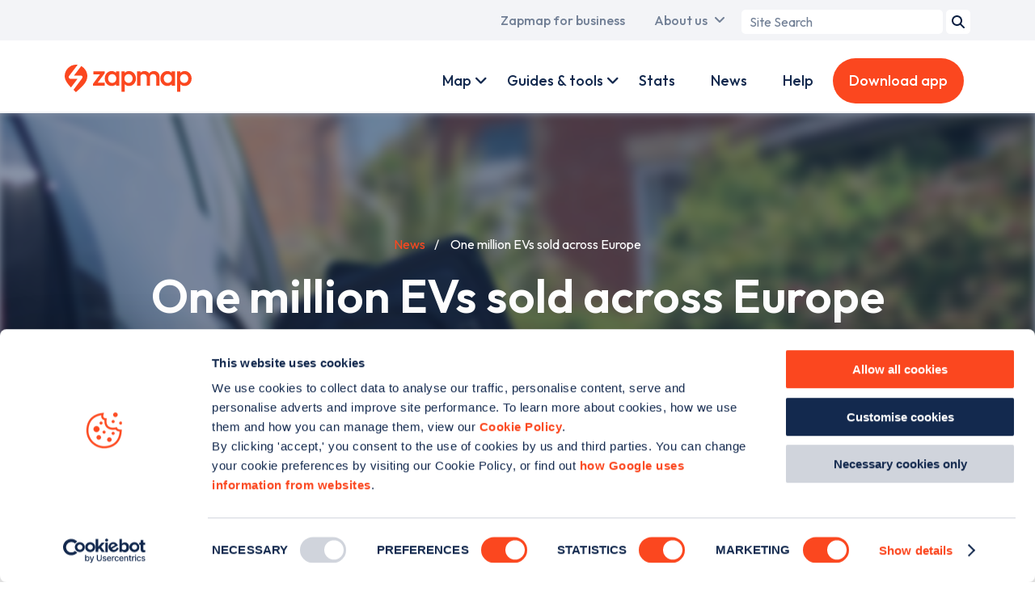

--- FILE ---
content_type: text/html; charset=UTF-8
request_url: https://www.zap-map.com/news/one-million-evs-sold-across-europe
body_size: 13361
content:
<!DOCTYPE html>
<html lang="en" dir="ltr" prefix="og: https://ogp.me/ns#">
	<head>
    <!-- Google Tag Manager -->
    <script>(function(w,d,s,l,i){w[l]=w[l]||[];w[l].push({'gtm.start':
          new Date().getTime(),event:'gtm.js'});var f=d.getElementsByTagName(s)[0],
        j=d.createElement(s),dl=l!='dataLayer'?'&l='+l:'';j.async=true;j.src=
        'https://www.googletagmanager.com/gtm.js?id='+i+dl;f.parentNode.insertBefore(j,f);
      })(window,document,'script','dataLayer','GTM-TL98VHQ');</script>
    <!-- End Google Tag Manager -->
    <meta charset="utf-8" />
<script id="Cookiebot" src="https://consent.cookiebot.com/uc.js" data-cbid="768d998e-a3e1-4605-b2f9-6299e04a4a9a" type="text/javascript" async=""></script>
<meta name="description" content="There are now more than a million electric vehicles on European roads, as sales until the end of June 2018 show that plug-in registrations have increased..." />
<link rel="canonical" href="https://www.zap-map.com/news/one-million-evs-sold-across-europe" />
<link rel="icon" href="/themes/custom/zap_map/assets/favicon/favicon.ico" />
<link rel="icon" sizes="16x16" href="/themes/custom/zap_map/assets/favicon/favicon-16x16.png" />
<link rel="icon" sizes="32x32" href="/themes/custom/zap_map/assets/favicon/favicon-32x32.png" />
<link rel="icon" sizes="192x192" href="/themes/custom/zap_map/assets/favicon/favicon-192x192.png" />
<link rel="apple-touch-icon" sizes="180x180" href="/themes/custom/zap_map/assets/favicon/apple-touch-icon.png" />
<meta property="og:site_name" content="Zapmap" />
<meta property="og:url" content="https://www.zap-map.com/news/one-million-evs-sold-across-europe" />
<meta property="og:title" content="One million EVs sold across Europe - Zapmap" />
<meta property="og:description" content="There are now more than a million electric vehicles on European roads, as sales until the end of June 2018 show that plug-in registrations have increased..." />
<meta property="og:image" content="https://www.zap-map.com/sites/default/files/styles/metatag_default/public/zap_map_templates/migration/Engie-EV-charging.jpg?itok=dMRl6VC_" />
<meta property="og:image:width" content="1200" />
<meta property="og:image:height" content="630" />
<meta property="og:image:alt" content="One million EVs sold across Europe" />
<meta name="twitter:card" content="summary_large_image" />
<meta name="twitter:description" content="There are now more than a million electric vehicles on European roads, as sales until the end of June 2018 show that plug-in registrations have increased..." />
<meta name="twitter:site" content="@zap_map" />
<meta name="twitter:title" content="One million EVs sold across Europe - Zapmap" />
<meta name="twitter:creator" content="@zap_map" />
<meta name="twitter:image" content="https://www.zap-map.com/sites/default/files/styles/metatag_twitter/public/zap_map_templates/migration/Engie-EV-charging.jpg?itok=bAX4mTZn" />
<meta name="twitter:image:alt" content="One million EVs sold across Europe" />
<meta name="Generator" content="Drupal 10 (https://www.drupal.org)" />
<meta name="MobileOptimized" content="width" />
<meta name="HandheldFriendly" content="true" />
<meta name="viewport" content="width=device-width, initial-scale=1.0" />
<link rel="preconnect" href="https://fonts.googleapis.com" crossorigin />

                    <title>One million EVs sold across Europe - Zapmap</title>
          	<link rel="stylesheet" media="all" href="/themes/contrib/stable/css/core/components/progress.module.css?t5b6vv" />
<link rel="stylesheet" media="all" href="/themes/contrib/stable/css/core/components/ajax-progress.module.css?t5b6vv" />
<link rel="stylesheet" media="all" href="/themes/contrib/stable/css/system/components/align.module.css?t5b6vv" />
<link rel="stylesheet" media="all" href="/themes/contrib/stable/css/system/components/clearfix.module.css?t5b6vv" />
<link rel="stylesheet" media="all" href="/themes/contrib/stable/css/system/components/hidden.module.css?t5b6vv" />
<link rel="stylesheet" media="all" href="/themes/contrib/stable/css/system/components/reset-appearance.module.css?t5b6vv" />
<link rel="stylesheet" media="all" href="/themes/custom/zap_map/css/base/base.css?t5b6vv" />
<link rel="stylesheet" media="all" href="/themes/custom/zap_map/css/layout/layout.css?t5b6vv" />
<link rel="stylesheet" media="all" href="/themes/custom/zap_map/css/component/component.css?t5b6vv" />
<link rel="stylesheet" media="all" href="/themes/custom/zap_map/css/state/state.css?t5b6vv" />
<link rel="stylesheet" media="all" href="/themes/custom/zap_map/css/theme/theme.css?t5b6vv" />

    	<script type="application/json" data-drupal-selector="drupal-settings-json">{"path":{"baseUrl":"\/","pathPrefix":"","currentPath":"node\/935","currentPathIsAdmin":false,"isFront":false,"currentLanguage":"en"},"pluralDelimiter":"\u0003","suppressDeprecationErrors":true,"ajaxPageState":{"libraries":"eJxdzEEKAyEMRuELKR5J_olBhGiCybTMnL7ddBbdfjxe58V7UAWR7jZ0lS56QLLTHhae_PLgWQ44pxtWJ-xJ4pKx-sOmdlomXQGKP236XqJoP67fqQmCvUAk3bOivXiHl67ahTOafwC6kzz8","theme":"zap_map","theme_token":null},"ajaxTrustedUrl":{"form_action_p_pvdeGsVG5zNF_XLGPTvYSKCf43t8qZYSwcfZl2uzM":true},"field_group":{"html_element":{"mode":"default","context":"view","settings":{"classes":"title-block__details","show_empty_fields":false,"id":"","element":"dl","show_label":false,"label_element":"h3","label_element_classes":"","attributes":"","effect":"none","speed":"fast"}}},"zm_adverts":{"1680707191792-0":{"slot":"\/1039075\/web-newsdefault-side","selector":"div-gpt-ad-1680707191792-0","sizes":[[300,250],[300,600]],"sizeMapping":[[[320,400],[300,250]],[[320,700],[300,250]],[[480,200],[300,250]],[[768,200],[300,250]],[[992,200],[300,600]],[[1200,200],[300,600]],[[1400,200],[300,600]]]},"1680707481308-0":{"slot":"\/1039075\/web-newsdefault-top","selector":"div-gpt-ad-1680707481308-0","sizes":[[970,250],[320,50]],"sizeMapping":[[[320,400],[320,50]],[[320,700],[320,50]],[[480,200],[468,60]],[[768,200],[728,90]],[[992,200],[970,250]],[[1200,200],[970,250]],[[1400,200],[970,250]]]}},"user":{"uid":0,"permissionsHash":"3fecf50654ab4659ad3ca2c7825d9f5d278305827faa8a5839a6589aad64e504"}}</script>
<script src="/core/assets/vendor/once/once.min.js?v=1.0.1"></script>
<script src="/core/misc/drupalSettingsLoader.js?v=10.4.1"></script>
<script src="/core/misc/drupal.js?v=10.4.1"></script>
<script src="/core/misc/drupal.init.js?v=10.4.1"></script>
<script src="https://securepubads.g.doubleclick.net/tag/js/gpt.js"></script>
<script src="/modules/nameless/zm_adverts/js/google-ads.js?v=2ef8116ca932b356d5ea52cc671086d7ad87bcd0-1762426182"></script>

	</head>
	<body class="page--news page--news--one-million-evs-sold-across-europe">
    <script type="application/ld+json">{"@context":"https:\/\/schema.org","@type":"Organization","name":"Zapmap","url":"https:\/\/www.zap-map.com","legalName":"ZAPMAP LIMITED","parentOrganization":{"@type":"Organization","name":"GOOD ENERGY GROUP PLC","url":"https:\/\/www.goodenergy.co.uk\/"},"description":"Zapmap enables drivers to locate and update EV charge points in UK & Ireland; with advice, help, and tools on charging points and electric vehicles.","logo":{"@type":"ImageObject","url":"https:\/\/www.zap-map.com\/themes\/custom\/zap_map\/assets\/logo.svg","width":628,"height":136},"email":"support@zap-map.com","telephone":"+441173326784","address":{"@type":"PostalAddress","streetAddress":"Unit 52, Runway East, 1 Victoria St","addressLocality":"Redcliffe","addressRegion":"Bristol","postalCode":"BS1 6AA","addressCountry":"GB"},"sameAs":["https:\/\/www.instagram.com\/zap.map","https:\/\/www.facebook.com\/Zap-Map-301390526692372","https:\/\/twitter.com\/zap_map","https:\/\/www.linkedin.com\/company\/zap-map"]}</script>
		<!-- Google Tag Manager (noscript) -->
		<noscript><iframe src="https://www.googletagmanager.com/ns.html?id=GTM-TL98VHQ"
		height="0" width="0" style="display:none;visibility:hidden"></iframe></noscript>
		<!-- End Google Tag Manager (noscript) -->
    	<a href="#main-content" class="visually-hidden focusable">
    	  Skip to main content
    	</a>
    	
    	  <div class="dialog-off-canvas-main-canvas" data-off-canvas-main-canvas>
    <div class="layout-container">
	<div id="top_menu" class="clearfix">
		  <div class="region region--primary-menu">
    <nav role="navigation" aria-labelledby="block-zap-map-main-menu-menu" id="block-zap-map-main-menu">
            
  <div class="visually-hidden" id="block-zap-map-main-menu-menu">Main navigation</div>
  

        
              <ul>
                          <li class="menu__item menu__item--home menu__item--zapmap-for-ev-drivers">
                <a href="/" class="ev-users active" title="A link to the home page" data-drupal-link-system-path="&lt;front&gt;">Zapmap for EV drivers</a>
              </li>
                      <li class="menu__item menu__item--for-business menu__item--zapmap-for-business">
                <a href="/for-business" class="business-users" title="A link to the business landing page" data-drupal-link-system-path="dynamic-pages/12">Zapmap for business</a>
              </li>
                      <li class="menu__item menu__item--our-story menu__item--about-us has__dropdown__menu" data-children="{
    &quot;menu_link_content:05aa6215-abbf-4466-8274-927d72ffbf94&quot;: {
        &quot;is_expanded&quot;: false,
        &quot;is_collapsed&quot;: false,
        &quot;in_active_trail&quot;: false,
        &quot;attributes&quot;: &quot;&quot;,
        &quot;title&quot;: &quot;Our story&quot;,
        &quot;url&quot;: {},
        &quot;below&quot;: [],
        &quot;original_link&quot;: {}
    },
    &quot;menu_link_content:12d84da3-5079-4c72-9bd0-09e930fed40f&quot;: {
        &quot;is_expanded&quot;: false,
        &quot;is_collapsed&quot;: false,
        &quot;in_active_trail&quot;: false,
        &quot;attributes&quot;: &quot;&quot;,
        &quot;title&quot;: &quot;Our team&quot;,
        &quot;url&quot;: {},
        &quot;below&quot;: [],
        &quot;original_link&quot;: {}
    },
    &quot;menu_link_content:61ec44a4-a029-4e51-9be8-3507ff147c53&quot;: {
        &quot;is_expanded&quot;: false,
        &quot;is_collapsed&quot;: false,
        &quot;in_active_trail&quot;: false,
        &quot;attributes&quot;: &quot;&quot;,
        &quot;title&quot;: &quot;Awards&quot;,
        &quot;url&quot;: {},
        &quot;below&quot;: [],
        &quot;original_link&quot;: {}
    },
    &quot;menu_link_content:913658e5-c4c2-4f6d-99b3-0ee4d75b9b7a&quot;: {
        &quot;is_expanded&quot;: false,
        &quot;is_collapsed&quot;: false,
        &quot;in_active_trail&quot;: false,
        &quot;attributes&quot;: &quot;&quot;,
        &quot;title&quot;: &quot;Careers&quot;,
        &quot;url&quot;: {},
        &quot;below&quot;: [],
        &quot;original_link&quot;: {}
    },
    &quot;menu_link_content:957f3cbd-2f81-45a8-a89c-f5410a60a415&quot;: {
        &quot;is_expanded&quot;: false,
        &quot;is_collapsed&quot;: false,
        &quot;in_active_trail&quot;: false,
        &quot;attributes&quot;: &quot;&quot;,
        &quot;title&quot;: &quot;Culture&quot;,
        &quot;url&quot;: {},
        &quot;below&quot;: [],
        &quot;original_link&quot;: {}
    },
    &quot;menu_link_content:4d845a3b-8722-4988-8e3e-e23b5d4175c1&quot;: {
        &quot;is_expanded&quot;: false,
        &quot;is_collapsed&quot;: false,
        &quot;in_active_trail&quot;: false,
        &quot;attributes&quot;: &quot;&quot;,
        &quot;title&quot;: &quot;In the news&quot;,
        &quot;url&quot;: {},
        &quot;below&quot;: [],
        &quot;original_link&quot;: {}
    },
    &quot;menu_link_content:fa3f9b01-c416-4ea1-8255-d3bba8f2de85&quot;: {
        &quot;is_expanded&quot;: false,
        &quot;is_collapsed&quot;: false,
        &quot;in_active_trail&quot;: false,
        &quot;attributes&quot;: &quot;&quot;,
        &quot;title&quot;: &quot;Media centre&quot;,
        &quot;url&quot;: {},
        &quot;below&quot;: [],
        &quot;original_link&quot;: {}
    }
}" data-title="About us">
                <a href="/our-story" data-drupal-link-system-path="dynamic-pages/16">About us</a>
                                <ul>
                          <li>
                <a href="/our-story" data-drupal-link-system-path="dynamic-pages/16">Our story</a>
              </li>
                      <li>
                <a href="/our-team" title="The Team" data-drupal-link-system-path="dynamic-pages/5">Our team</a>
              </li>
                      <li>
                <a href="/awards" title="Awards" data-drupal-link-system-path="node/2397">Awards</a>
              </li>
                      <li>
                <a href="/careers" title="Careers" data-drupal-link-system-path="dynamic-pages/6">Careers</a>
              </li>
                      <li>
                <a href="/culture" title="Culture" data-drupal-link-system-path="dynamic-pages/17">Culture</a>
              </li>
                      <li>
                <a href="/zapmap-news" title="Press" data-drupal-link-system-path="node/2613">In the news</a>
              </li>
                      <li>
                <a href="/media-centre" data-drupal-link-system-path="node/2605">Media centre</a>
              </li>
        </ul>
  
              </li>
        </ul>
  


  </nav>
<div id="block-zap-map-searchform-header">
  
    
      <div class="zm-search-form-block"><form class="zm-search-form" data-drupal-selector="zm-search-form" action="/news/one-million-evs-sold-across-europe" method="post" id="zm-search-form" accept-charset="UTF-8">
  <div class="js-form-item form-item js-form-type-search form-item-term js-form-item-term form-no-label">
      <label for="edit-term" class="visually-hidden">Search term</label>
        <input placeholder="Site Search" data-drupal-selector="edit-term" type="search" id="edit-term" name="term" value="" size="20" maxlength="128" class="form-search" />

        </div>
<input data-drupal-selector="edit-submit" type="submit" id="edit-submit" name="op" value="Search" class="button js-form-submit form-submit" />
<input data-drupal-selector="form-g3uux992koc2fzp8y9sloewnpbsnh2fymnwfxrrye9k" type="hidden" name="form_build_id" value="form-G3uUx992koc2fzp8Y9sLoEWnpBsnh2FYmnWFxRRYE9k" />
<input data-drupal-selector="edit-zm-search-form" type="hidden" name="form_id" value="zm_search_form" />

</form>
</div>

  </div>

  </div>

	</div>
  <div id="menu__container" class="clearfix">
	<div id="primary_menu">
	  <div id="brand">
	  	<a href="/" id="brand-image">
			<img class="brand-image" src="/themes/custom/zap_map/assets/logo.svg" alt="Zapmap logo" width="157" height="34" loading="eager">
		</a>
		<a href="/for-business" id="business-brand-image">
			<img class="business-brand-image" src="/themes/custom/zap_map/assets/logo-business.svg" alt="Zapmap for Business logo white" width="157" height="50" loading="eager">
		</a>
	  </div>
	</div>
	<div id="secondary_menu">
	    <div class="region region--secondary-menu">
    <nav role="navigation" aria-labelledby="block-zap-map-account-menu-menu" id="block-zap-map-account-menu">
            
  <div class="visually-hidden" id="block-zap-map-account-menu-menu">User account menu</div>
  

        
        <ul>
              <li class="menu__item menu__item--live menu__item--map has__dropdown__menu" data-children="{
    &quot;menu_link_content:e86bbf3a-f21c-48aa-9630-2efb1115929b&quot;: {
        &quot;is_expanded&quot;: false,
        &quot;is_collapsed&quot;: false,
        &quot;in_active_trail&quot;: false,
        &quot;attributes&quot;: &quot;&quot;,
        &quot;title&quot;: &quot;Mobile app&quot;,
        &quot;url&quot;: {},
        &quot;below&quot;: [],
        &quot;original_link&quot;: {}
    },
    &quot;menu_link_content:4b80922f-c34f-4813-9511-d9171e4c4ee9&quot;: {
        &quot;is_expanded&quot;: false,
        &quot;is_collapsed&quot;: false,
        &quot;in_active_trail&quot;: false,
        &quot;attributes&quot;: &quot;&quot;,
        &quot;title&quot;: &quot;Web map&quot;,
        &quot;url&quot;: {},
        &quot;below&quot;: [],
        &quot;original_link&quot;: {}
    },
    &quot;menu_link_content:ede60a8d-6548-43fa-b820-38367dd71d36&quot;: {
        &quot;is_expanded&quot;: false,
        &quot;is_collapsed&quot;: false,
        &quot;in_active_trail&quot;: false,
        &quot;attributes&quot;: &quot;&quot;,
        &quot;title&quot;: &quot;Search&quot;,
        &quot;url&quot;: {},
        &quot;below&quot;: [],
        &quot;original_link&quot;: {}
    },
    &quot;menu_link_content:7582bb59-691e-48d7-8880-4cb90382cdc6&quot;: {
        &quot;is_expanded&quot;: false,
        &quot;is_collapsed&quot;: false,
        &quot;in_active_trail&quot;: false,
        &quot;attributes&quot;: &quot;&quot;,
        &quot;title&quot;: &quot;Plan&quot;,
        &quot;url&quot;: {},
        &quot;below&quot;: [],
        &quot;original_link&quot;: {}
    },
    &quot;menu_link_content:6e87876e-b980-4037-8da6-840217b99f64&quot;: {
        &quot;is_expanded&quot;: false,
        &quot;is_collapsed&quot;: false,
        &quot;in_active_trail&quot;: false,
        &quot;attributes&quot;: &quot;&quot;,
        &quot;title&quot;: &quot;Pay&quot;,
        &quot;url&quot;: {},
        &quot;below&quot;: [],
        &quot;original_link&quot;: {}
    },
    &quot;menu_link_content:cecd6c11-a2b5-45b8-ade1-07698ebd894d&quot;: {
        &quot;is_expanded&quot;: false,
        &quot;is_collapsed&quot;: false,
        &quot;in_active_trail&quot;: false,
        &quot;attributes&quot;: &quot;&quot;,
        &quot;title&quot;: &quot;Connect&quot;,
        &quot;url&quot;: {},
        &quot;below&quot;: [],
        &quot;original_link&quot;: {}
    },
    &quot;menu_link_content:b8d3741d-aa38-4141-95ed-333660f16812&quot;: {
        &quot;is_expanded&quot;: false,
        &quot;is_collapsed&quot;: false,
        &quot;in_active_trail&quot;: false,
        &quot;attributes&quot;: &quot;&quot;,
        &quot;title&quot;: &quot;Drive&quot;,
        &quot;url&quot;: {},
        &quot;below&quot;: [],
        &quot;original_link&quot;: {}
    }
}" data-title="Map">
            <a href="/live" class="personal-link" title="A link to Zap Map Products" data-drupal-link-system-path="dynamic-pages/10">Map</a>
                          <ul>
              <li>
            <a href="/app" title="Description goes here" data-drupal-link-system-path="dynamic-pages/9">Mobile app</a>
              </li>
              <li>
            <a href="/live" data-drupal-link-system-path="dynamic-pages/10">Web map</a>
              </li>
              <li>
            <a href="/app/search" data-drupal-link-system-path="dynamic-pages/58">Search</a>
              </li>
              <li>
            <a href="/app/route-plan" class="personal-link" data-drupal-link-system-path="dynamic-pages/35">Plan</a>
              </li>
              <li>
            <a href="/app/zap-pay" class="personal-link" data-drupal-link-system-path="node/2637">Pay</a>
              </li>
              <li>
            <a href="/app/community" class="personal-link" data-drupal-link-system-path="dynamic-pages/37">Connect</a>
              </li>
              <li>
            <a href="/app/in-car" data-drupal-link-system-path="dynamic-pages/36">Drive</a>
              </li>
        </ul>
  
              </li>
              <li class="menu__item menu__item--for-business-products menu__item--products has__dropdown__menu" data-children="{
    &quot;menu_link_content:d81d9b93-42fb-4b97-b4fd-9b8fa7ee9d95&quot;: {
        &quot;is_expanded&quot;: false,
        &quot;is_collapsed&quot;: false,
        &quot;in_active_trail&quot;: false,
        &quot;attributes&quot;: &quot;&quot;,
        &quot;title&quot;: &quot;Zapmap Insights&quot;,
        &quot;url&quot;: {},
        &quot;below&quot;: [],
        &quot;original_link&quot;: {}
    },
    &quot;menu_link_content:9e9df720-f25c-460d-bad3-b0241369ec10&quot;: {
        &quot;is_expanded&quot;: false,
        &quot;is_collapsed&quot;: false,
        &quot;in_active_trail&quot;: false,
        &quot;attributes&quot;: &quot;&quot;,
        &quot;title&quot;: &quot;Subscription packages&quot;,
        &quot;url&quot;: {},
        &quot;below&quot;: [],
        &quot;original_link&quot;: {}
    },
    &quot;menu_link_content:a9b0ae85-c259-493e-9700-c8e5f73be2bd&quot;: {
        &quot;is_expanded&quot;: false,
        &quot;is_collapsed&quot;: false,
        &quot;in_active_trail&quot;: false,
        &quot;attributes&quot;: &quot;&quot;,
        &quot;title&quot;: &quot;Advertising and tools&quot;,
        &quot;url&quot;: {},
        &quot;below&quot;: [],
        &quot;original_link&quot;: {}
    },
    &quot;menu_link_content:69b30c13-11cb-405b-b724-7cad9664d3f9&quot;: {
        &quot;is_expanded&quot;: false,
        &quot;is_collapsed&quot;: false,
        &quot;in_active_trail&quot;: false,
        &quot;attributes&quot;: &quot;&quot;,
        &quot;title&quot;: &quot;Zapmap Spark&quot;,
        &quot;url&quot;: {},
        &quot;below&quot;: [],
        &quot;original_link&quot;: {}
    }
}" data-title="Products">
            <a href="/for-business/products" class="business-link" data-drupal-link-system-path="dynamic-pages/13">Products</a>
                          <ul>
              <li>
            <a href="/for-business/products/data-and-insights" data-drupal-link-system-path="templates/business-products/2">Zapmap Insights</a>
              </li>
              <li>
            <a href="/for-business/products/subscriptions" data-drupal-link-system-path="templates/business-products/8">Subscription packages</a>
              </li>
              <li>
            <a href="/for-business/products/media-and-tools" data-drupal-link-system-path="templates/business-products/9">Advertising and tools</a>
              </li>
              <li>
            <a href="/for-business/products/zapmap-spark" title="Integrate with Zapmap&#039;s APIs" data-drupal-link-system-path="dynamic-pages/79">Zapmap Spark</a>
              </li>
        </ul>
  
              </li>
              <li class="menu__item menu__item--ev-guides menu__item--guides-tools has__dropdown__menu" data-children="{
    &quot;menu_link_content:9bb798f7-5c1e-46d5-8877-7ccd2f54b929&quot;: {
        &quot;is_expanded&quot;: false,
        &quot;is_collapsed&quot;: false,
        &quot;in_active_trail&quot;: false,
        &quot;attributes&quot;: &quot;&quot;,
        &quot;title&quot;: &quot;EV guides&quot;,
        &quot;url&quot;: {},
        &quot;below&quot;: [],
        &quot;original_link&quot;: {}
    },
    &quot;menu_link_content:d8ab81c4-98b3-4063-bd42-784a888187d0&quot;: {
        &quot;is_expanded&quot;: false,
        &quot;is_collapsed&quot;: false,
        &quot;in_active_trail&quot;: false,
        &quot;attributes&quot;: &quot;&quot;,
        &quot;title&quot;: &quot;EV tools&quot;,
        &quot;url&quot;: {},
        &quot;below&quot;: [],
        &quot;original_link&quot;: {}
    }
}" data-title="Guides &amp; tools">
            <a href="/ev-guides" data-drupal-link-system-path="dynamic-pages/7">Guides &amp; tools</a>
                          <ul>
              <li>
            <a href="/ev-guides" data-drupal-link-system-path="dynamic-pages/7">EV guides</a>
              </li>
              <li>
            <a href="/tools" data-drupal-link-system-path="dynamic-pages/11">EV tools</a>
              </li>
        </ul>
  
              </li>
              <li class="menu__item menu__item--for-business-work-with-us menu__item--work-with-us has__dropdown__menu" data-children="{
    &quot;menu_link_content:5960643b-8b4f-4b9b-b3f1-4e0f01c683a8&quot;: {
        &quot;is_expanded&quot;: false,
        &quot;is_collapsed&quot;: false,
        &quot;in_active_trail&quot;: false,
        &quot;attributes&quot;: &quot;&quot;,
        &quot;title&quot;: &quot;Charge point operators&quot;,
        &quot;url&quot;: {},
        &quot;below&quot;: [],
        &quot;original_link&quot;: {}
    },
    &quot;menu_link_content:f5e38b91-48b8-4e22-86a9-c5bd747b88df&quot;: {
        &quot;is_expanded&quot;: false,
        &quot;is_collapsed&quot;: false,
        &quot;in_active_trail&quot;: false,
        &quot;attributes&quot;: &quot;&quot;,
        &quot;title&quot;: &quot;Automotive OEMs&quot;,
        &quot;url&quot;: {},
        &quot;below&quot;: [],
        &quot;original_link&quot;: {}
    },
    &quot;menu_link_content:80a35efa-b06a-41e8-9398-1672275dea72&quot;: {
        &quot;is_expanded&quot;: false,
        &quot;is_collapsed&quot;: false,
        &quot;in_active_trail&quot;: false,
        &quot;attributes&quot;: &quot;&quot;,
        &quot;title&quot;: &quot;Fleets&quot;,
        &quot;url&quot;: {},
        &quot;below&quot;: [],
        &quot;original_link&quot;: {}
    },
    &quot;menu_link_content:fcdbb08c-dba7-4d47-be46-cc2c7e75fa8e&quot;: {
        &quot;is_expanded&quot;: false,
        &quot;is_collapsed&quot;: false,
        &quot;in_active_trail&quot;: false,
        &quot;attributes&quot;: &quot;&quot;,
        &quot;title&quot;: &quot;Dealerships&quot;,
        &quot;url&quot;: {},
        &quot;below&quot;: [],
        &quot;original_link&quot;: {}
    },
    &quot;menu_link_content:de9cc366-f119-4a9b-a7d3-1f8d2d605462&quot;: {
        &quot;is_expanded&quot;: false,
        &quot;is_collapsed&quot;: false,
        &quot;in_active_trail&quot;: false,
        &quot;attributes&quot;: &quot;&quot;,
        &quot;title&quot;: &quot;Government bodies&quot;,
        &quot;url&quot;: {},
        &quot;below&quot;: [],
        &quot;original_link&quot;: {}
    },
    &quot;menu_link_content:40cea966-1338-47a6-8dae-ae0e6c9f4aa3&quot;: {
        &quot;is_expanded&quot;: false,
        &quot;is_collapsed&quot;: false,
        &quot;in_active_trail&quot;: false,
        &quot;attributes&quot;: &quot;&quot;,
        &quot;title&quot;: &quot;E-Mobility &amp; others&quot;,
        &quot;url&quot;: {},
        &quot;below&quot;: [],
        &quot;original_link&quot;: {}
    }
}" data-title="Work with us">
            <a href="/for-business/work-with-us" class="business-link" data-drupal-link-system-path="dynamic-pages/14">Work with us</a>
                          <ul>
              <li>
            <a href="/for-business/work-with-us/charge-point-operators" data-drupal-link-system-path="templates/business-partnerships/2">Charge point operators</a>
              </li>
              <li>
            <a href="/for-business/work-with-us/automotive-oems" data-drupal-link-system-path="templates/business-partnerships/5">Automotive OEMs</a>
              </li>
              <li>
            <a href="/for-business/work-with-us/fleet" data-drupal-link-system-path="templates/business-partnerships/4">Fleets</a>
              </li>
              <li>
            <a href="/for-business/work-with-us/dealerships" data-drupal-link-system-path="templates/business-partnerships/3">Dealerships</a>
              </li>
              <li>
            <a href="/for-business/work-with-us/government" data-drupal-link-system-path="templates/business-partnerships/6">Government bodies</a>
              </li>
              <li>
            <a href="/for-business/work-with-us/e-mobility" data-drupal-link-system-path="templates/business-partnerships/7">E-Mobility &amp; others</a>
              </li>
        </ul>
  
              </li>
              <li class="menu__item menu__item--ev-guides menu__item--guides">
            <a href="/ev-guides" class="business-link" data-drupal-link-system-path="dynamic-pages/7">Guides</a>
              </li>
              <li class="menu__item menu__item--ev-stats menu__item--stats">
            <a href="/ev-stats" data-drupal-link-system-path="dynamic-pages/38">Stats</a>
              </li>
              <li class="menu__item menu__item--news">
            <a href="/news" data-drupal-link-system-path="dynamic-pages/28">News</a>
              </li>
              <li class="menu__item menu__item--faqs menu__item--help">
            <a href="/faqs" class="personal-link" data-drupal-link-system-path="dynamic-pages/3">Help</a>
              </li>
              <li class="menu__item menu__item--business-contact menu__item--contact-us">
            <a href="/business/contact" class="business-link button-link contact-popup-trigger">Contact us</a>
              </li>
              <li class="menu__item menu__item--download-app">
            <a href="/download-app" class="personal-link button-link download-app" title="Download the app" data-drupal-link-system-path="download-app">Download app</a>
              </li>
              <li class="menu__item menu__item--for-business menu__item--zapmap-for-business">
            <a href="/for-business" class="mobile__only__link personal-link test" data-drupal-link-system-path="dynamic-pages/12">Zapmap for business</a>
              </li>
              <li class="menu__item menu__item--home menu__item--zapmap-for-ev-drivers">
            <a href="/" class="mobile__only__link business-link" data-drupal-link-system-path="&lt;front&gt;">Zapmap for EV drivers</a>
              </li>
              <li class="menu__item menu__item--our-story menu__item--about-us has__dropdown__menu" data-children="{
    &quot;menu_link_content:3de11b6a-4789-4cd9-8a0a-0cfb5730faa4&quot;: {
        &quot;is_expanded&quot;: false,
        &quot;is_collapsed&quot;: false,
        &quot;in_active_trail&quot;: false,
        &quot;attributes&quot;: &quot;&quot;,
        &quot;title&quot;: &quot;Our story&quot;,
        &quot;url&quot;: {},
        &quot;below&quot;: [],
        &quot;original_link&quot;: {}
    },
    &quot;menu_link_content:3ed16c9e-1608-4b64-8025-a32a47773c3b&quot;: {
        &quot;is_expanded&quot;: false,
        &quot;is_collapsed&quot;: false,
        &quot;in_active_trail&quot;: false,
        &quot;attributes&quot;: &quot;&quot;,
        &quot;title&quot;: &quot;Our team&quot;,
        &quot;url&quot;: {},
        &quot;below&quot;: [],
        &quot;original_link&quot;: {}
    },
    &quot;menu_link_content:29eb1ea7-d906-4fcb-8ff4-1ac433887580&quot;: {
        &quot;is_expanded&quot;: false,
        &quot;is_collapsed&quot;: false,
        &quot;in_active_trail&quot;: false,
        &quot;attributes&quot;: &quot;&quot;,
        &quot;title&quot;: &quot;Awards&quot;,
        &quot;url&quot;: {},
        &quot;below&quot;: [],
        &quot;original_link&quot;: {}
    },
    &quot;menu_link_content:73117d57-3fe1-4d87-ba9b-ea55ddab2554&quot;: {
        &quot;is_expanded&quot;: false,
        &quot;is_collapsed&quot;: false,
        &quot;in_active_trail&quot;: false,
        &quot;attributes&quot;: &quot;&quot;,
        &quot;title&quot;: &quot;Careers&quot;,
        &quot;url&quot;: {},
        &quot;below&quot;: [],
        &quot;original_link&quot;: {}
    },
    &quot;menu_link_content:970cdff1-23c9-48a8-b667-ef43a038913b&quot;: {
        &quot;is_expanded&quot;: false,
        &quot;is_collapsed&quot;: false,
        &quot;in_active_trail&quot;: false,
        &quot;attributes&quot;: &quot;&quot;,
        &quot;title&quot;: &quot;Culture&quot;,
        &quot;url&quot;: {},
        &quot;below&quot;: [],
        &quot;original_link&quot;: {}
    },
    &quot;menu_link_content:642601d8-9dd2-474b-8494-c00f0e1d784d&quot;: {
        &quot;is_expanded&quot;: false,
        &quot;is_collapsed&quot;: false,
        &quot;in_active_trail&quot;: false,
        &quot;attributes&quot;: &quot;&quot;,
        &quot;title&quot;: &quot;In the news&quot;,
        &quot;url&quot;: {},
        &quot;below&quot;: [],
        &quot;original_link&quot;: {}
    },
    &quot;menu_link_content:73510373-0852-4c6f-a090-da76a5bbed37&quot;: {
        &quot;is_expanded&quot;: false,
        &quot;is_collapsed&quot;: false,
        &quot;in_active_trail&quot;: false,
        &quot;attributes&quot;: &quot;&quot;,
        &quot;title&quot;: &quot;Media centre&quot;,
        &quot;url&quot;: {},
        &quot;below&quot;: [],
        &quot;original_link&quot;: {}
    }
}" data-title="About us">
            <a href="/our-story" class="mobile__only__link" data-drupal-link-system-path="dynamic-pages/16">About us</a>
                          <ul>
              <li>
            <a href="/our-story" data-drupal-link-system-path="dynamic-pages/16">Our story</a>
              </li>
              <li>
            <a href="/our-team" title="The Team" data-drupal-link-system-path="dynamic-pages/5">Our team</a>
              </li>
              <li>
            <a href="/awards" data-drupal-link-system-path="node/2397">Awards</a>
              </li>
              <li>
            <a href="/careers" data-drupal-link-system-path="dynamic-pages/6">Careers</a>
              </li>
              <li>
            <a href="/culture" data-drupal-link-system-path="dynamic-pages/17">Culture</a>
              </li>
              <li>
            <a href="/zapmap-news" data-drupal-link-system-path="node/2613">In the news</a>
              </li>
              <li>
            <a href="/media-centre" data-drupal-link-system-path="node/2605">Media centre</a>
              </li>
        </ul>
  
              </li>
        </ul>
  


  </nav>

  </div>

	</div>
	<button id="navigation__toggle">
    <i class="fa fa-bars"></i>
    <span class="visually-hidden">Menu</span>
  </button>
  </div>
  <main role="main" id="zap_map_content">
	<a id="main-content" tabindex="-1"></a>  
    <div class="region region--highlighted">
    <div data-drupal-messages-fallback class="hidden"></div>

  </div>

  
	<div class="layout-content">
	    <div class="region region--content">
    <div id="block-zap-map-content">
  
    
      <article class="node node--article node--full">

  
  

  
      <div>
      <script type="application/ld+json">{"@context":"https:\/\/schema.org","@type":"NewsArticle","url":"https:\/\/www.zap-map.com\/news\/one-million-evs-sold-across-europe","headline":"One million EVs sold across Europe","alternativeHeadline":"2018-08-28","image":{"@type":"ImageObject","url":"https:\/\/www.zap-map.com\/sites\/default\/files\/styles\/metatag_default\/public\/zap_map_templates\/migration\/Engie-EV-charging.jpg?itok=dMRl6VC_","width":1200,"height":630},"datePublished":"2018-08-28","dateModified":"2024-05-14","author":{"@type":"Person","name":"Zapmap"},"publisher":{"@type":"Organization","name":"Zapmap","logo":{"@type":"ImageObject","url":"https:\/\/www.zap-map.com\/themes\/custom\/zap_map\/assets\/logo.svg","width":157,"height":34}},"description":null}</script>
<header  class="title-block title-block--centered title-block--background-image title-block--slim">
    
            <div class="field--blur field field--background-image field--node field--entity-reference">    <picture>
                  <source srcset="/sites/default/files/styles/hero_slim_desktop/public/zap_map_templates/migration/Engie-EV-charging.jpg.webp?itok=KUV-2A8e 1x, /sites/default/files/styles/hero_slim_desktop_2x/public/zap_map_templates/migration/Engie-EV-charging.jpg.webp?itok=-BVymIO_ 2x" media="all and (min-width: 1025px)" type="image/webp" width="1920" height="500"/>
              <source srcset="/sites/default/files/styles/hero_slim_tablet/public/zap_map_templates/migration/Engie-EV-charging.jpg.webp?itok=PvtsuCE4 1x, /sites/default/files/styles/hero_slim_tablet_2x/public/zap_map_templates/migration/Engie-EV-charging.jpg.webp?itok=qKcRPe5q 2x" media="all and (min-width: 813px) and (max-width: 1024px)" type="image/webp" width="1024" height="500"/>
              <source srcset="/sites/default/files/styles/hero_slim_mobile_landscape_1x/public/zap_map_templates/migration/Engie-EV-charging.jpg.webp?itok=RAHP8VHM 1x, /sites/default/files/styles/hero_slim_mobile_landscape_2x/public/zap_map_templates/migration/Engie-EV-charging.jpg.webp?itok=cC7VpP3h 2x" media="all and (min-width: 415px) and (max-width: 812px)" type="image/webp" width="812" height="500"/>
              <source srcset="/sites/default/files/styles/hero_slim_mobile_portrait_1x/public/zap_map_templates/migration/Engie-EV-charging.jpg.webp?itok=l_NcNXSR 1x, /sites/default/files/styles/hero_slim_mobile_portrait_2x/public/zap_map_templates/migration/Engie-EV-charging.jpg.webp?itok=K_fr_sH9 2x" type="image/webp" width="414" height="500"/>
              <source srcset="/sites/default/files/styles/hero_slim_desktop/public/zap_map_templates/migration/Engie-EV-charging.jpg?itok=KUV-2A8e 1x, /sites/default/files/styles/hero_slim_desktop_2x/public/zap_map_templates/migration/Engie-EV-charging.jpg?itok=-BVymIO_ 2x" media="all and (min-width: 1025px)" type="image/jpeg" width="1920" height="500"/>
              <source srcset="/sites/default/files/styles/hero_slim_tablet/public/zap_map_templates/migration/Engie-EV-charging.jpg?itok=PvtsuCE4 1x, /sites/default/files/styles/hero_slim_tablet_2x/public/zap_map_templates/migration/Engie-EV-charging.jpg?itok=qKcRPe5q 2x" media="all and (min-width: 813px) and (max-width: 1024px)" type="image/jpeg" width="1024" height="500"/>
              <source srcset="/sites/default/files/styles/hero_slim_mobile_landscape_1x/public/zap_map_templates/migration/Engie-EV-charging.jpg?itok=RAHP8VHM 1x, /sites/default/files/styles/hero_slim_mobile_landscape_2x/public/zap_map_templates/migration/Engie-EV-charging.jpg?itok=cC7VpP3h 2x" media="all and (min-width: 415px) and (max-width: 812px)" type="image/jpeg" width="812" height="500"/>
              <source srcset="/sites/default/files/styles/hero_slim_mobile_portrait_1x/public/zap_map_templates/migration/Engie-EV-charging.jpg?itok=l_NcNXSR 1x, /sites/default/files/styles/hero_slim_mobile_portrait_2x/public/zap_map_templates/migration/Engie-EV-charging.jpg?itok=K_fr_sH9 2x" type="image/jpeg" width="414" height="500"/>
                  <img loading="eager" width="414" height="500" src="/sites/default/files/styles/hero_slim_mobile_portrait_1x/public/zap_map_templates/migration/Engie-EV-charging.jpg?itok=l_NcNXSR" alt="One million EVs sold across Europe" />

  </picture>

</div>
      
<div  class="title-block__overlay">
    
<div  class="title-block__content">
    
<div  class="title-block__text">
      <nav role="navigation" aria-labelledby="system-breadcrumb">
    <div id="system-breadcrumb" class="visually-hidden">Breadcrumb</div>
    <ol class="zap_map_breadcrumbs">
          <li>
                  <a href="/news">News</a>
              </li>
          <li>
                  One million EVs sold across Europe
              </li>
        </ol>
  </nav>
<script type="application/ld+json">{"@context":"https:\/\/schema.org","@type":"BreadcrumbList","itemListElement":[{"@type":"ListItem","position":1,"name":"Home","item":"https:\/\/www.zap-map.com\/"},{"@type":"ListItem","position":2,"name":"News","item":"https:\/\/www.zap-map.com\/news"},{"@type":"ListItem","position":3,"name":"One million EVs sold across Europe","item":"https:\/\/www.zap-map.com\/news\/one-million-evs-sold-across-europe"}]}</script>

  <h1 class="field field--hero-title field--node field--string title-block__title page__title">One million EVs sold across Europe</h1>

<dl  class="title-block__details">
    <dt class="field__label">By</dt><dd class="field__value">Zapmap</dd>
      <dt class="field__label">Published</dt>
    <dd class="field__value"><time datetime="2018-08-28T12:00:00Z">28/08/2018</time>
</dd>
  
  </dl>
  </div>
  </div>
  </div>
  </header>  <div class="advert__start__placeholder" data-unit_id="1680707481308-0" data-slot_name="/1039075/web-newsdefault-top">
    <div class="content js-advert-static" id="top-advert-content">
      <span class="advert-label">Advertisement</span>
      <div id='div-gpt-ad-1680707481308-0' style='min-width: 320px; min-height: 50px;'></div>
    </div>
  </div>

<section  class="article__main with__adverts clearfix container">
    
<div  id="content" class="article__content content">
      <div  class="field field--body field--node field--text-with-summary html__body ck-content ck-content--frontend"><div class="content-column"><div class="entry-content entry-content-post"><p>There are now more than a million electric vehicles on European roads, as sales until the end of June 2018 show that plug-in registrations have increased more than 40% compared to last year.</p><p>The figures come from <a href="http://www.ev-volumes.com/">EV Volumes</a>, and show that around 195,000 electric cars were sold in the first half of 2018 across Europe. The analysts expect there to be 1.35 million plug-in cars on European roads by the end of the year.</p><p>For Europe as a market, there is a closer split between pure-EVs and PHEVs than here in the UK. With around 170,000 EVs on UK roads at time of publication, about two-thirds of those are PHEVs. In Europe, 51% of sales in the first half of 2018 were pure-electric, with the remainder made up of PHEVs – apart from 87 fuel cell models (FCEVs) sold during that time.</p><p>The UK is one of Europe’s key electric markets, and sits a little ahead of the region’s market share of 2% for the first half of 2018, and 2.2% for June. That’s compared to the UK’s shares of 2.2% for H1 2018, and 2.7% in June.</p><p>Norway still leads the way though, with a market share of 45% for passenger cars in the first half of 2018, and 36,500 plug-in cars sold during that time – and 84,000 anticipated by the end of the year.</p><p>Germany is beginning to catch up fast in terms of outright sales though, growing 52% compared to last year, and an anticipated 88,500 registrations by the end of the year. However, due to the larger car market in Germany, market share will still be nowhere near Norway’s.</p><p></p><p><a href="/live/"><strong>Find where to charge EVs here</strong></a></p></div></div></div>

  </div>
<aside  class="sidebar__adverts">
    
  <div class="advert__start__placeholder" data-unit_id="1680707191792-0" data-slot_name="/1039075/web-newsdefault-side">
    <span class="advert-label">Advertisement</span>
    <div id='div-gpt-ad-1680707191792-0' style='min-width: 300px; min-height: 250px;'></div>
  </div>

  </aside>
  </section>
  <div class="field field--related-articles field--node field--string container">
    <h2 class="field__label">Related articles</h2>
    <div class="field__items">
              <article class="node node--article node--teaser">

  
  

  
      <a class="node--teaser__link" href="/news/ionity-village-hotels">
      <script type="application/ld+json">{"@context":"https:\/\/schema.org","@type":"NewsArticle","url":"https:\/\/www.zap-map.com\/news\/ionity-village-hotels","headline":"IONITY partners with Village Hotels","alternativeHeadline":"2023-09-14","image":{"@type":"ImageObject","url":"https:\/\/www.zap-map.com\/sites\/default\/files\/styles\/metatag_default\/public\/media\/image\/2023-09\/IONITY_Village_Hotels.jpg?itok=_ezedYID","width":1200,"height":630},"datePublished":"2023-09-14","dateModified":"2024-05-14","author":{"@type":"Person","name":"Olly Goodall"},"publisher":{"@type":"Organization","name":"Zapmap","logo":{"@type":"ImageObject","url":"https:\/\/www.zap-map.com\/themes\/custom\/zap_map\/assets\/logo.svg","width":157,"height":34}},"description":""}</script>  <div class="field field--teaser-image field--node field--entity-reference node--teaser__image">    <picture>
                  <source srcset="/sites/default/files/styles/teaser_card_desktop/public/media/image/2023-09/IONITY_Village_Hotels.jpg.webp?itok=L8L0baSx 1x, /sites/default/files/styles/teaser_card_desktop_2x/public/media/image/2023-09/IONITY_Village_Hotels.jpg.webp?itok=0A87GV0q 2x" media="all and (min-width: 1025px)" type="image/webp" width="438" height="220"/>
              <source srcset="/sites/default/files/styles/teaser_card_tablet/public/media/image/2023-09/IONITY_Village_Hotels.jpg.webp?itok=QHSrrMgG 1x, /sites/default/files/styles/teaser_card_tablet_2x/public/media/image/2023-09/IONITY_Village_Hotels.jpg.webp?itok=AfhW8gaB 2x" media="all and (min-width: 813px) and (max-width: 1024px)" type="image/webp" width="462" height="220"/>
              <source srcset="/sites/default/files/styles/teaser_card_mobile_landscape_1x/public/media/image/2023-09/IONITY_Village_Hotels.jpg.webp?itok=1JFvKEhx 1x, /sites/default/files/styles/teaser_card_mobile_landscape_2x/public/media/image/2023-09/IONITY_Village_Hotels.jpg.webp?itok=cVtbHWuN 2x" media="all and (min-width: 415px) and (max-width: 812px)" type="image/webp" width="346" height="220"/>
              <source srcset="/sites/default/files/styles/teaser_card_mobile_portrait_1x/public/media/image/2023-09/IONITY_Village_Hotels.jpg.webp?itok=I9UupUkV 1x, /sites/default/files/styles/teaser_card_mobile_portrait_2x/public/media/image/2023-09/IONITY_Village_Hotels.jpg.webp?itok=pHTmScXC 2x" type="image/webp" width="374" height="220"/>
              <source srcset="/sites/default/files/styles/teaser_card_desktop/public/media/image/2023-09/IONITY_Village_Hotels.jpg?itok=L8L0baSx 1x, /sites/default/files/styles/teaser_card_desktop_2x/public/media/image/2023-09/IONITY_Village_Hotels.jpg?itok=0A87GV0q 2x" media="all and (min-width: 1025px)" type="image/jpeg" width="438" height="220"/>
              <source srcset="/sites/default/files/styles/teaser_card_tablet/public/media/image/2023-09/IONITY_Village_Hotels.jpg?itok=QHSrrMgG 1x, /sites/default/files/styles/teaser_card_tablet_2x/public/media/image/2023-09/IONITY_Village_Hotels.jpg?itok=AfhW8gaB 2x" media="all and (min-width: 813px) and (max-width: 1024px)" type="image/jpeg" width="462" height="220"/>
              <source srcset="/sites/default/files/styles/teaser_card_mobile_landscape_1x/public/media/image/2023-09/IONITY_Village_Hotels.jpg?itok=1JFvKEhx 1x, /sites/default/files/styles/teaser_card_mobile_landscape_2x/public/media/image/2023-09/IONITY_Village_Hotels.jpg?itok=cVtbHWuN 2x" media="all and (min-width: 415px) and (max-width: 812px)" type="image/jpeg" width="346" height="220"/>
              <source srcset="/sites/default/files/styles/teaser_card_mobile_portrait_1x/public/media/image/2023-09/IONITY_Village_Hotels.jpg?itok=I9UupUkV 1x, /sites/default/files/styles/teaser_card_mobile_portrait_2x/public/media/image/2023-09/IONITY_Village_Hotels.jpg?itok=pHTmScXC 2x" type="image/jpeg" width="374" height="220"/>
                  <img loading="lazy" width="374" height="220" src="/sites/default/files/styles/teaser_card_mobile_portrait_1x/public/media/image/2023-09/IONITY_Village_Hotels.jpg?itok=I9UupUkV" alt="Ionity partners with Village Hotels" />

  </picture>

</div>

<div  class="node--teaser__content">
    
<dl  class="node--teaser__tags">
    
      <dt class="field__label">Published</dt>
    <dd class="field__value"><time datetime="2023-09-14T12:00:00Z">14/09/2023</time>
</dd>
  
  </dl><div class="node--teaser__title-link h-5">IONITY partners with Village Hotels to open 380 ultra-rapid charge points in the UK</div>
<div class="node--teaser__learn-more">Learn more</div>

  </div>
    </a>
  </article>

              <article class="node node--article node--teaser">

  
  

  
      <a class="node--teaser__link" href="/news/second-hand-ev-sales-soar">
      <script type="application/ld+json">{"@context":"https:\/\/schema.org","@type":"NewsArticle","url":"https:\/\/www.zap-map.com\/news\/second-hand-ev-sales-soar","headline":"Second hand EV sales soar","alternativeHeadline":"2023-08-10","image":{"@type":"ImageObject","url":"https:\/\/www.zap-map.com\/sites\/default\/files\/styles\/metatag_default\/public\/zap_map_templates\/template_guide\/shutterstock_1968310891%20%281%29.jpg?itok=ln5lzeNq","width":1200,"height":630},"datePublished":"2023-08-10","dateModified":"2024-05-14","author":{"@type":"Person","name":"Zapmap"},"publisher":{"@type":"Organization","name":"Zapmap","logo":{"@type":"ImageObject","url":"https:\/\/www.zap-map.com\/themes\/custom\/zap_map\/assets\/logo.svg","width":157,"height":34}},"description":"Data released from the Society for Motor Manufacturers and Traders (SMMT) shows that there has been a huge surge in sales of used electric vehicles (EVs)."}</script>  <div class="field field--teaser-image field--node field--entity-reference node--teaser__image">    <picture>
                  <source srcset="/sites/default/files/styles/teaser_card_desktop/public/zap_map_templates/template_guide/shutterstock_1968310891%20%281%29.jpg.webp?itok=FStKDvEA 1x, /sites/default/files/styles/teaser_card_desktop_2x/public/zap_map_templates/template_guide/shutterstock_1968310891%20%281%29.jpg.webp?itok=RS1KBcva 2x" media="all and (min-width: 1025px)" type="image/webp" width="438" height="220"/>
              <source srcset="/sites/default/files/styles/teaser_card_tablet/public/zap_map_templates/template_guide/shutterstock_1968310891%20%281%29.jpg.webp?itok=GM9e9EEq 1x, /sites/default/files/styles/teaser_card_tablet_2x/public/zap_map_templates/template_guide/shutterstock_1968310891%20%281%29.jpg.webp?itok=3ffBBaCq 2x" media="all and (min-width: 813px) and (max-width: 1024px)" type="image/webp" width="462" height="220"/>
              <source srcset="/sites/default/files/styles/teaser_card_mobile_landscape_1x/public/zap_map_templates/template_guide/shutterstock_1968310891%20%281%29.jpg.webp?itok=kdU2XZY8 1x, /sites/default/files/styles/teaser_card_mobile_landscape_2x/public/zap_map_templates/template_guide/shutterstock_1968310891%20%281%29.jpg.webp?itok=uRjJ86WO 2x" media="all and (min-width: 415px) and (max-width: 812px)" type="image/webp" width="346" height="220"/>
              <source srcset="/sites/default/files/styles/teaser_card_mobile_portrait_1x/public/zap_map_templates/template_guide/shutterstock_1968310891%20%281%29.jpg.webp?itok=fALlPVoB 1x, /sites/default/files/styles/teaser_card_mobile_portrait_2x/public/zap_map_templates/template_guide/shutterstock_1968310891%20%281%29.jpg.webp?itok=_PNi5uG2 2x" type="image/webp" width="374" height="220"/>
              <source srcset="/sites/default/files/styles/teaser_card_desktop/public/zap_map_templates/template_guide/shutterstock_1968310891%20%281%29.jpg?itok=FStKDvEA 1x, /sites/default/files/styles/teaser_card_desktop_2x/public/zap_map_templates/template_guide/shutterstock_1968310891%20%281%29.jpg?itok=RS1KBcva 2x" media="all and (min-width: 1025px)" type="image/jpeg" width="438" height="220"/>
              <source srcset="/sites/default/files/styles/teaser_card_tablet/public/zap_map_templates/template_guide/shutterstock_1968310891%20%281%29.jpg?itok=GM9e9EEq 1x, /sites/default/files/styles/teaser_card_tablet_2x/public/zap_map_templates/template_guide/shutterstock_1968310891%20%281%29.jpg?itok=3ffBBaCq 2x" media="all and (min-width: 813px) and (max-width: 1024px)" type="image/jpeg" width="462" height="220"/>
              <source srcset="/sites/default/files/styles/teaser_card_mobile_landscape_1x/public/zap_map_templates/template_guide/shutterstock_1968310891%20%281%29.jpg?itok=kdU2XZY8 1x, /sites/default/files/styles/teaser_card_mobile_landscape_2x/public/zap_map_templates/template_guide/shutterstock_1968310891%20%281%29.jpg?itok=uRjJ86WO 2x" media="all and (min-width: 415px) and (max-width: 812px)" type="image/jpeg" width="346" height="220"/>
              <source srcset="/sites/default/files/styles/teaser_card_mobile_portrait_1x/public/zap_map_templates/template_guide/shutterstock_1968310891%20%281%29.jpg?itok=fALlPVoB 1x, /sites/default/files/styles/teaser_card_mobile_portrait_2x/public/zap_map_templates/template_guide/shutterstock_1968310891%20%281%29.jpg?itok=_PNi5uG2 2x" type="image/jpeg" width="374" height="220"/>
                  <img loading="lazy" width="374" height="220" src="/sites/default/files/styles/teaser_card_mobile_portrait_1x/public/zap_map_templates/template_guide/shutterstock_1968310891%20%281%29.jpg?itok=fALlPVoB" alt="Man holds charging cable in front of EV bonnet" />

  </picture>

</div>

<div  class="node--teaser__content">
    
<dl  class="node--teaser__tags">
    
      <dt class="field__label">Published</dt>
    <dd class="field__value"><time datetime="2023-08-10T12:00:00Z">10/08/2023</time>
</dd>
  
  </dl><div class="node--teaser__title-link h-5">Second hand EV sales soar</div>
<div class="node--teaser__learn-more">Learn more</div>

  </div>
    </a>
  </article>

              <article class="node node--article node--teaser">

  
  

  
      <a class="node--teaser__link" href="/news/scrappage-grants-ulez-scheme">
      <script type="application/ld+json">{"@context":"https:\/\/schema.org","@type":"NewsArticle","url":"https:\/\/www.zap-map.com\/news\/scrappage-grants-ulez-scheme","headline":"Scrappage grants available to every Londoner with a non-compliant car or motorcycle","alternativeHeadline":"2023-08-09","image":{"@type":"ImageObject","url":"https:\/\/www.zap-map.com\/sites\/default\/files\/styles\/metatag_default\/public\/zap_map_templates\/template_guide\/scrappage%20image-1.jpg?itok=SpMDExCA","width":1200,"height":630},"datePublished":"2023-08-09","dateModified":"2024-05-14","author":{"@type":"Person","name":"Zapmap"},"publisher":{"@type":"Organization","name":"Zapmap","logo":{"@type":"ImageObject","url":"https:\/\/www.zap-map.com\/themes\/custom\/zap_map\/assets\/logo.svg","width":157,"height":34}},"description":"The Mayor of London, Sadiq Khan, has announced an expansion of the ULEZ scheme that aims to remove the most polluting vehicles from London\u2019s roads."}</script>  <div class="field field--teaser-image field--node field--entity-reference node--teaser__image">    <picture>
                  <source srcset="/sites/default/files/styles/teaser_card_desktop/public/zap_map_templates/template_guide/scrappage%20image-1.jpg.webp?itok=2lmPsdwY 1x, /sites/default/files/styles/teaser_card_desktop_2x/public/zap_map_templates/template_guide/scrappage%20image-1.jpg.webp?itok=Jln0QSrm 2x" media="all and (min-width: 1025px)" type="image/webp" width="438" height="220"/>
              <source srcset="/sites/default/files/styles/teaser_card_tablet/public/zap_map_templates/template_guide/scrappage%20image-1.jpg.webp?itok=olq0w7Z8 1x, /sites/default/files/styles/teaser_card_tablet_2x/public/zap_map_templates/template_guide/scrappage%20image-1.jpg.webp?itok=JW9ky43H 2x" media="all and (min-width: 813px) and (max-width: 1024px)" type="image/webp" width="462" height="220"/>
              <source srcset="/sites/default/files/styles/teaser_card_mobile_landscape_1x/public/zap_map_templates/template_guide/scrappage%20image-1.jpg.webp?itok=eGKXr74y 1x, /sites/default/files/styles/teaser_card_mobile_landscape_2x/public/zap_map_templates/template_guide/scrappage%20image-1.jpg.webp?itok=XXT7rhEa 2x" media="all and (min-width: 415px) and (max-width: 812px)" type="image/webp" width="346" height="220"/>
              <source srcset="/sites/default/files/styles/teaser_card_mobile_portrait_1x/public/zap_map_templates/template_guide/scrappage%20image-1.jpg.webp?itok=kETKM5qL 1x, /sites/default/files/styles/teaser_card_mobile_portrait_2x/public/zap_map_templates/template_guide/scrappage%20image-1.jpg.webp?itok=KjI1h5yH 2x" type="image/webp" width="374" height="220"/>
              <source srcset="/sites/default/files/styles/teaser_card_desktop/public/zap_map_templates/template_guide/scrappage%20image-1.jpg?itok=2lmPsdwY 1x, /sites/default/files/styles/teaser_card_desktop_2x/public/zap_map_templates/template_guide/scrappage%20image-1.jpg?itok=Jln0QSrm 2x" media="all and (min-width: 1025px)" type="image/jpeg" width="438" height="220"/>
              <source srcset="/sites/default/files/styles/teaser_card_tablet/public/zap_map_templates/template_guide/scrappage%20image-1.jpg?itok=olq0w7Z8 1x, /sites/default/files/styles/teaser_card_tablet_2x/public/zap_map_templates/template_guide/scrappage%20image-1.jpg?itok=JW9ky43H 2x" media="all and (min-width: 813px) and (max-width: 1024px)" type="image/jpeg" width="462" height="220"/>
              <source srcset="/sites/default/files/styles/teaser_card_mobile_landscape_1x/public/zap_map_templates/template_guide/scrappage%20image-1.jpg?itok=eGKXr74y 1x, /sites/default/files/styles/teaser_card_mobile_landscape_2x/public/zap_map_templates/template_guide/scrappage%20image-1.jpg?itok=XXT7rhEa 2x" media="all and (min-width: 415px) and (max-width: 812px)" type="image/jpeg" width="346" height="220"/>
              <source srcset="/sites/default/files/styles/teaser_card_mobile_portrait_1x/public/zap_map_templates/template_guide/scrappage%20image-1.jpg?itok=kETKM5qL 1x, /sites/default/files/styles/teaser_card_mobile_portrait_2x/public/zap_map_templates/template_guide/scrappage%20image-1.jpg?itok=KjI1h5yH 2x" type="image/jpeg" width="374" height="220"/>
                  <img loading="lazy" width="374" height="220" src="/sites/default/files/styles/teaser_card_mobile_portrait_1x/public/zap_map_templates/template_guide/scrappage%20image-1.jpg?itok=kETKM5qL" alt="Scrapped cars piled on top of each other in scrap yard" />

  </picture>

</div>

<div  class="node--teaser__content">
    
<dl  class="node--teaser__tags">
    
      <dt class="field__label">Published</dt>
    <dd class="field__value"><time datetime="2023-08-09T12:00:00Z">09/08/2023</time>
</dd>
  
  </dl><div class="node--teaser__title-link h-5">Scrappage grants now available to every Londoner with a non-compliant car or motorcycle</div>
<div class="node--teaser__learn-more">Learn more</div>

  </div>
    </a>
  </article>

          </div>
  </div>

    </div>
  </article>

  </div>

  </div>

	</div>
  </main>
      <section class="layout-pre-footer">
        <div class="region region--pre-footer">
    <div class="secondary-cta" role="banner" id="block-zap-map-newsctasecondary">
  
    
  <div class="secondary-cta__content">
    <div class="cta__pattern secondary-cta__pattern secondary-cta__pattern--left">
    <svg xmlns="http://www.w3.org/2000/svg" width="257" height="368" fill="currentColor" viewBox="0 0 257 368"><path d="M213.035 222.67H182.31a7.723 7.723 0 0 1-6.827-4.119c-1.252-2.56-1.024-5.566.683-7.792l37.552-49.091a52.635 52.635 0 0 0-8.421-.668C177.531 160.889 155 182.93 155 210.091c0 1.892.114 3.785.341 5.677 1.025 6.456 5.804 23.599 27.88 45.974z"/><path d="m228.849 166.678-31.293 41.076h30.724a7.724 7.724 0 0 1 6.828 4.118c1.251 2.561 1.024 5.566-.683 7.792l-39.942 52.43c3.3 2.895 6.942 5.9 10.925 8.906 41.193-31.614 48.476-56.994 49.841-65.232.228-1.892.342-3.784.342-5.677 0-18.812-10.811-35.176-26.742-43.413zM87.69 305.113H67.207a5.148 5.148 0 0 1-4.552-2.746c-.834-1.706-.683-3.71.455-5.194l25.035-32.727a35.052 35.052 0 0 0-5.614-.446C64.021 263.926 49 278.62 49 296.727c0 1.262.076 2.524.228 3.785.682 4.304 3.869 15.733 18.586 30.649z"/><path d="M98.232 267.785 77.37 295.169h20.482a5.148 5.148 0 0 1 4.552 2.746c.835 1.707.683 3.71-.455 5.195l-26.628 34.953A128.15 128.15 0 0 0 82.604 344c27.462-21.076 32.318-37.996 33.228-43.488.152-1.261.227-2.523.227-3.785 0-12.541-7.206-23.45-17.827-28.942zM48.38 82.226H7.414c-3.793 0-7.283-2.078-9.103-5.491-1.67-3.414-1.366-7.421.91-10.39L49.29.891a70.137 70.137 0 0 0-11.228-.89C1.041-.148-29 29.24-29 65.455c0 2.523.152 5.046.455 7.57 1.366 8.608 7.738 31.465 37.173 61.297z"/><path d="M69.466 7.57 27.74 62.338h40.966c3.793 0 7.283 2.078 9.103 5.492 1.67 3.413 1.366 7.42-.91 10.39l-53.256 69.906c4.4 3.859 9.256 7.866 14.566 11.874 54.925-42.152 64.635-75.992 66.456-86.976a63.43 63.43 0 0 0 .455-7.57c0-25.082-14.414-46.9-35.655-57.884zm118.092 78.126h-12.472c-1.155 0-2.217-.65-2.771-1.716-.508-1.067-.416-2.32.277-3.247l15.243-20.455a20.797 20.797 0 0 0-3.418-.278C173.146 59.954 164 69.137 164 80.455c0 .788.046 1.577.139 2.365.415 2.69 2.355 9.833 11.317 19.156z"/><path d="M193.977 62.365 181.275 79.48h12.472c1.154 0 2.217.65 2.771 1.716.508 1.067.416 2.32-.277 3.247l-16.214 21.846a78.185 78.185 0 0 0 4.435 3.71c16.722-13.172 19.678-23.747 20.232-27.18a20.45 20.45 0 0 0-10.717-20.454ZM1329.03 69.67h-30.72c-2.84 0-5.46-1.559-6.83-4.119-1.25-2.56-1.02-5.566.69-7.792l37.55-49.09A52.628 52.628 0 0 0 1321.3 8c-27.77-.11-50.3 21.93-50.3 49.091 0 1.892.11 3.785.34 5.677 1.03 6.457 5.8 23.6 27.88 45.974z"/><path d="m1344.85 13.678-31.29 41.075h30.72c2.84 0 5.46 1.559 6.83 4.12 1.25 2.56 1.02 5.565-.68 7.791l-39.95 52.43c3.3 2.895 6.94 5.9 10.93 8.906 41.19-31.614 48.47-56.994 49.84-65.232.23-1.892.34-3.785.34-5.677 0-18.812-10.81-35.176-26.74-43.413zm-127.16 161.435h-20.48c-1.9 0-3.64-1.039-4.55-2.746-.84-1.706-.69-3.71.45-5.194l25.04-32.727a35.182 35.182 0 0 0-5.62-.446c-18.51-.074-33.53 14.62-33.53 32.727 0 1.262.08 2.524.23 3.785.68 4.304 3.87 15.733 18.58 30.649z"/><path d="m1228.23 137.785-20.86 27.384h20.48c1.9 0 3.64 1.039 4.55 2.746.84 1.707.69 3.71-.45 5.195l-26.63 34.953a129.91 129.91 0 0 0 7.28 5.937c27.47-21.076 32.32-37.996 33.23-43.488.15-1.261.23-2.523.23-3.785 0-12.541-7.21-23.45-17.83-28.942zm182.15 152.441h-40.97c-3.79 0-7.28-2.078-9.1-5.491-1.67-3.414-1.37-7.421.91-10.39l50.07-65.454c-3.64-.594-7.43-.89-11.23-.89-37.02-.149-67.06 29.239-67.06 65.454 0 2.523.15 5.046.46 7.569 1.36 8.609 7.73 31.466 37.17 61.298z"/><path d="m1431.47 215.57-41.73 54.768h40.97c3.79 0 7.28 2.078 9.1 5.492 1.67 3.413 1.37 7.421-.91 10.389l-53.26 69.907c4.4 3.859 9.26 7.866 14.57 11.874 54.92-42.152 64.63-75.992 66.46-86.976.3-2.523.45-5.046.45-7.569 0-25.083-14.41-46.901-35.65-57.885zm-161.91 91.126h-12.47c-1.16 0-2.22-.65-2.78-1.716-.5-1.067-.41-2.319.28-3.247l15.25-20.455a20.95 20.95 0 0 0-3.42-.278c-11.27-.046-20.42 9.137-20.42 20.455 0 .788.05 1.577.14 2.365.41 2.69 2.35 9.833 11.32 19.156z"/><path d="m1275.98 283.365-12.71 17.115h12.48c1.15 0 2.21.649 2.77 1.716.51 1.067.41 2.319-.28 3.247l-16.21 21.846a80.548 80.548 0 0 0 4.43 3.71c16.72-13.172 19.68-23.747 20.23-27.179.1-.789.14-1.577.14-2.366 0-7.838-4.39-14.657-10.85-18.089z"/></svg>
    </div>
          
<div  class="secondary-cta__overlay">
    
            <div class="field field--content field--block-content field--text-long"><h3>Sign up for the Zapmap newsletter</h3>
<p>Stay up-to-date with the latest EV guides, stats, news and Zapmap products sent to you <strong>every month</strong>.</p>
</div>
      
            <div class="field field--button field--block-content field--link"><a href="/newsletter/sign-up" class="cta__button">Sign up</a></div>
      
  </div>
        <div class="cta__pattern secondary-cta__pattern secondary-cta__pattern--right">
    <svg xmlns="http://www.w3.org/2000/svg" width="257" height="368" fill="currentColor" viewBox="0 0 257 368"><path d="M151.484 66.41h-30.72c-2.84 0-5.46-1.56-6.83-4.12-1.25-2.56-1.02-5.565.69-7.791l37.55-49.09a52.628 52.628 0 0 0-8.42-.67c-27.77-.11-50.3 21.93-50.3 49.092 0 1.892.11 3.785.34 5.677 1.03 6.457 5.8 23.6 27.88 45.974z"/><path d="m167.304 10.418-31.29 41.075h30.72c2.84 0 5.46 1.559 6.83 4.12 1.25 2.56 1.02 5.565-.68 7.79l-39.95 52.43c3.3 2.896 6.94 5.9 10.93 8.907 41.19-31.614 48.47-56.994 49.84-65.232.23-1.892.34-3.785.34-5.677 0-18.812-10.81-35.176-26.74-43.413zM40.144 171.853h-20.48c-1.9 0-3.64-1.04-4.55-2.746-.84-1.706-.69-3.71.45-5.194l25.04-32.727a35.182 35.182 0 0 0-5.62-.446c-18.51-.074-33.53 14.62-33.53 32.727 0 1.262.08 2.524.23 3.785.68 4.304 3.87 15.733 18.58 30.649z"/><path d="m50.684 134.525-20.86 27.384h20.48c1.9 0 3.64 1.039 4.55 2.746.84 1.707.69 3.71-.45 5.195l-26.63 34.953a129.91 129.91 0 0 0 7.28 5.937c27.47-21.076 32.32-37.996 33.23-43.488.15-1.261.23-2.523.23-3.785 0-12.541-7.21-23.45-17.83-28.942zm182.15 152.44h-40.97c-3.79 0-7.28-2.077-9.1-5.49-1.67-3.414-1.37-7.421.91-10.39l50.07-65.454c-3.64-.594-7.43-.89-11.23-.89-37.02-.15-67.06 29.239-67.06 65.454 0 2.523.15 5.046.46 7.569 1.36 8.609 7.73 31.466 37.17 61.298z"/><path d="m253.924 212.31-41.73 54.768h40.97c3.79 0 7.28 2.078 9.1 5.492 1.67 3.413 1.37 7.42-.91 10.389l-53.26 69.907c4.4 3.859 9.26 7.866 14.57 11.874 54.92-42.152 64.63-75.992 66.46-86.976.3-2.523.45-5.046.45-7.57 0-25.082-14.41-46.9-35.65-57.884zm-161.91 91.126h-12.47c-1.16 0-2.22-.65-2.78-1.716-.5-1.067-.41-2.32.28-3.247l15.25-20.455a20.95 20.95 0 0 0-3.42-.278c-11.27-.046-20.42 9.137-20.42 20.455 0 .788.05 1.577.14 2.365.41 2.69 2.35 9.833 11.32 19.156z"/><path d="m98.434 280.105-12.71 17.115h12.48c1.15 0 2.21.649 2.77 1.716.51 1.067.41 2.319-.28 3.247l-16.21 21.846a80.548 80.548 0 0 0 4.43 3.71c16.72-13.172 19.68-23.747 20.23-27.18.1-.788.14-1.576.14-2.365 0-7.838-4.39-14.657-10.85-18.09z"/></svg>
    </div>
  </div>
</div>

  </div>

    </section>
        <footer class="footer" role="contentinfo" id="footer">
  <div class="footer__grid">
    <div class="footer__description">
      <div id="footer-brand-image">
        <img class="brand-image" src="/themes/custom/zap_map/assets/logo-white.svg" alt="Zapmap logo white" width="157" height="34" loading="lazy">
      </div>
      <div id="footer-business-brand-image">
        <img class="brand-image" src="/themes/custom/zap_map/assets/logo-business.svg" alt="Zapmap for Business logo white for Business" width="157" height="50" loading="lazy">
      </div>
      <p class="consumer-only"><strong>Charge your EV with confidence.</strong> Find and pay for EV charging, wherever you go.</p>
      <p class="business-only"><strong>The UK's leading source of EV charging data and insights.</strong> Smart decisions, simplified.</p>
      <a class="app__store" href="https://app.adjust.com/14lt98ml">
        <img src="/themes/custom/zap_map/assets/app-store.svg" alt="Download Zapmap on Apple App Store" width="150" height="40" loading="lazy">
      </a>
      <a class="google__play" href="https://app.adjust.com/15peqrd6">
        <img src="/themes/custom/zap_map/assets/google-play.svg" alt="Download Zapmap on Google Play Store" width="150" height="40" loading="lazy">
      </a>
      <p class="business-only">
        <a href="/our-story#summary-block-42-7" target="_blank">
          <img src="/themes/custom/zap_map/assets/cyber-essentials.png" alt="Cyber Essentials Plus" width="180" height="59" loading="lazy">
          <span class="visually-hidden">Cyber Essentials Plus</span>
        </a>
      </p>
    </div>
    <div class="footer__links">
        <div class="region region--footer">
    <div id="block-zap-map-searchform-footer">
  
    
      <div class="zm-search-form-block"><form class="zm-search-form" data-drupal-selector="zm-search-form-2" action="/news/one-million-evs-sold-across-europe" method="post" id="zm-search-form--2" accept-charset="UTF-8">
  <div class="js-form-item form-item js-form-type-search form-item-term js-form-item-term form-no-label">
      <label for="edit-term--2" class="visually-hidden">Search term</label>
        <input placeholder="Site Search" data-drupal-selector="edit-term" type="search" id="edit-term--2" name="term" value="" size="20" maxlength="128" class="form-search" />

        </div>
<input data-drupal-selector="edit-submit" type="submit" id="edit-submit--2" name="op" value="Search" class="button js-form-submit form-submit" />
<input data-drupal-selector="form-1z0a03shueoyckfgamgjoql950diekhvvdiynua9elk" type="hidden" name="form_build_id" value="form-1z0A03ShueoYckfgAmGjOQl950DIeKhVVdiyNUa9elk" />
<input data-drupal-selector="edit-zm-search-form-2" type="hidden" name="form_id" value="zm_search_form" />

</form>
</div>

  </div>
<nav role="navigation" aria-labelledby="block-footer-menu" id="block-footer">
            
  <div class="visually-hidden" id="block-footer-menu">Footer</div>
  

        
              <ul>
              <li class="menu__item menu__item--home menu__item--for-ev-drivers">
        <a href="https://www.zap-map.com/" class="link-group-header">For EV drivers</a>
                                <ul>
              <li>
        <a href="/app" data-drupal-link-system-path="dynamic-pages/9">Zapmap app</a>
              </li>
          <li>
        <a href="/live" data-drupal-link-system-path="dynamic-pages/10">Web map</a>
              </li>
          <li>
        <a href="/tools" data-drupal-link-system-path="dynamic-pages/11">Tools</a>
              </li>
          <li>
        <a href="/ev-guides" target="_self" data-drupal-link-system-path="dynamic-pages/7">Guides</a>
              </li>
          <li>
        <a href="/ev-stats" data-drupal-link-system-path="dynamic-pages/38">Statistics</a>
              </li>
          <li>
        <a href="/news" data-drupal-link-system-path="dynamic-pages/28">News</a>
              </li>
          <li>
        <a href="/faqs" data-drupal-link-system-path="dynamic-pages/3">Help</a>
              </li>
          <li>
        <a href="/charge-points" data-drupal-link-system-path="dynamic-pages/25">Search for charge points</a>
              </li>
          <li>
        <a href="/add-a-charge-point" target="_self" data-drupal-link-system-path="dynamic-pages/68">Add a charge point</a>
              </li>
        </ul>
  
              </li>
          <li class="menu__item menu__item--for-business">
        <a href="/for-business" class="link-group-header" data-drupal-link-system-path="dynamic-pages/12">For business</a>
                                <ul>
              <li>
        <a href="/for-business/products" data-drupal-link-system-path="dynamic-pages/13">Products</a>
              </li>
          <li>
        <a href="/for-business/work-with-us" data-drupal-link-system-path="dynamic-pages/14">Work with us</a>
              </li>
          <li>
        <a href="/for-business/products/media-and-tools" data-drupal-link-system-path="templates/business-products/9">Advertise with us</a>
              </li>
          <li>
        <a href="/for-business/newsletter" data-drupal-link-system-path="dynamic-pages/64">Business newsletter</a>
              </li>
        </ul>
  
              </li>
          <li class="menu__item menu__item--our-story menu__item--the-company">
        <a href="/our-story" class="link-group-header" data-drupal-link-system-path="dynamic-pages/16">The company</a>
                                <ul>
              <li>
        <a href="/our-story" data-drupal-link-system-path="dynamic-pages/16">Our story</a>
              </li>
          <li>
        <a href="/our-team" data-drupal-link-system-path="dynamic-pages/5">The team</a>
              </li>
          <li>
        <a href="/culture" data-drupal-link-system-path="dynamic-pages/17">Culture</a>
              </li>
          <li>
        <a href="/careers" data-drupal-link-system-path="dynamic-pages/6">Careers</a>
              </li>
          <li>
        <a href="/zapmap-news" data-drupal-link-system-path="node/2613">Zapmap in the news</a>
              </li>
          <li>
        <a href="/media-centre" data-drupal-link-system-path="node/2605">Media centre</a>
              </li>
          <li>
        <a href="/contact" data-drupal-link-system-path="dynamic-pages/62">Contact us </a>
              </li>
          <li>
        <a href="/cookie-policy" data-drupal-link-system-path="dynamic-pages/23">Cookie policy</a>
              </li>
          <li>
        <a href="/privacy-policy" data-drupal-link-system-path="node/2495">Privacy policy</a>
              </li>
          <li>
        <a href="/terms-of-use" data-drupal-link-system-path="node/2494">Terms of use</a>
              </li>
        </ul>
  
              </li>
        </ul>
  


  </nav>

  </div>

    </div>
  </div>
  <div class="copyright">
    <ul class="mobile__only">
      <li>
        <a href="https://www.instagram.com/zap.map/?hl=en" target="_blank">
          <i class="fa-brands fa-square-instagram"></i>
          <span class="visually-hidden">Instagram</span>
        </a>
      </li>
      <li>
        <a href="https://www.facebook.com/Zap-Map-301390526692372/" target="_blank">
          <i class="fa-brands fa-square-facebook"></i>
          <span class="visually-hidden">Facebook</span>
        </a>
      </li>
      <li>
        <a href="https://x.com/zap_map" target="_blank">
          <i class="fa-brands fa-square-x-twitter"></i>
          <span class="visually-hidden">X (Twitter)</span>
        </a>
      </li>
      <li>
        <a href="https://www.linkedin.com/company/zap-map" target="_blank">
          <i class="fa-brands fa-linkedin"></i>
          <span class="visually-hidden">Linkedin</span>
        </a>
      </li>
      <li>
        <a href="https://www.tiktok.com/@zap.map" target="_blank">
          <svg width="27" height="27" style="transform: translateY(2px);" xmlns="http://www.w3.org/2000/svg" fill-rule="evenodd" clip-rule="evenodd" image-rendering="optimizeQuality" shape-rendering="geometricPrecision" text-rendering="geometricPrecision" viewBox="0 0 1000 1000" fill="currentColor"><path d="M906.25 0H93.75C42.19 0 0 42.19 0 93.75v812.49c0 51.57 42.19 93.75 93.75 93.75l812.5.01c51.56 0 93.75-42.19 93.75-93.75V93.75C1000 42.19 957.81 0 906.25 0zM684.02 319.72c-32.42-21.13-55.81-54.96-63.11-94.38-1.57-8.51-2.45-17.28-2.45-26.25H515l-.17 414.65c-1.74 46.43-39.96 83.7-86.8 83.7-14.57 0-28.27-3.63-40.35-9.99-27.68-14.57-46.63-43.58-46.63-76.97 0-47.96 39.02-86.98 86.97-86.98 8.95 0 17.54 1.48 25.66 4.01V421.89c-8.41-1.15-16.95-1.86-25.66-1.86-105.01 0-190.43 85.43-190.43 190.45 0 64.42 32.18 121.44 81.3 155.92 30.93 21.72 68.57 34.51 109.14 34.51 105.01 0 190.43-85.43 190.43-190.43V400.21c40.58 29.12 90.3 46.28 143.95 46.28V343.03c-28.89 0-55.8-8.59-78.39-23.31z"/></svg>
          <span class="visually-hidden">TikTok</span>
        </a>
      </li>
      <li>
        <a href="https://www.youtube.com/@ZapmapUK" target="_blank">
          <i class="fa-brands fa-square-youtube"></i>
          <span class="visually-hidden">YouTube</span>
        </a>
      </li>
    </ul>
    <div class="company-info">
      <span><strong>&copy; Zapmap 2020-2025</strong>. All rights reserved. Zapmap Limited is incorporated in England and Wales (company number: 05960749).</span>
      <nav class="policy-links">
        
      </nav>
    </div>
    <ul class="desktop__only">
      <li>
        <a href="https://www.instagram.com/zap.map/?hl=en" target="_blank">
          <i class="fa-brands fa-square-instagram"></i>
          <span class="visually-hidden">Instagram</span>
        </a>
      </li>
      <li>
        <a href="https://www.facebook.com/Zap-Map-301390526692372/" target="_blank">
          <i class="fa-brands fa-square-facebook"></i>
          <span class="visually-hidden">Facebook</span>
        </a>
      </li>
      <li>
        <a href="https://x.com/zap_map" target="_blank">
          <i class="fa-brands fa-square-x-twitter"></i>
          <span class="visually-hidden">X (Twitter)</span>
        </a>
      </li>
      <li>
        <a href="https://www.linkedin.com/company/zap-map" target="_blank">
          <i class="fa-brands fa-linkedin"></i>
          <span class="visually-hidden">Linkedin</span>
        </a>
      </li>
      <li>
        <a href="https://www.tiktok.com/@zap.map" target="_blank">
          <svg width="27" height="27" style="transform: translateY(2px);" xmlns="http://www.w3.org/2000/svg" fill-rule="evenodd" clip-rule="evenodd" image-rendering="optimizeQuality" shape-rendering="geometricPrecision" text-rendering="geometricPrecision" viewBox="0 0 1000 1000" fill="currentColor"><path d="M906.25 0H93.75C42.19 0 0 42.19 0 93.75v812.49c0 51.57 42.19 93.75 93.75 93.75l812.5.01c51.56 0 93.75-42.19 93.75-93.75V93.75C1000 42.19 957.81 0 906.25 0zM684.02 319.72c-32.42-21.13-55.81-54.96-63.11-94.38-1.57-8.51-2.45-17.28-2.45-26.25H515l-.17 414.65c-1.74 46.43-39.96 83.7-86.8 83.7-14.57 0-28.27-3.63-40.35-9.99-27.68-14.57-46.63-43.58-46.63-76.97 0-47.96 39.02-86.98 86.97-86.98 8.95 0 17.54 1.48 25.66 4.01V421.89c-8.41-1.15-16.95-1.86-25.66-1.86-105.01 0-190.43 85.43-190.43 190.45 0 64.42 32.18 121.44 81.3 155.92 30.93 21.72 68.57 34.51 109.14 34.51 105.01 0 190.43-85.43 190.43-190.43V400.21c40.58 29.12 90.3 46.28 143.95 46.28V343.03c-28.89 0-55.8-8.59-78.39-23.31z"/></svg>
          <span class="visually-hidden">TikTok</span>
        </a>
      </li>
      <li>
        <a href="https://www.youtube.com/@ZapmapUK" target="_blank">
          <i class="fa-brands fa-square-youtube"></i>
          <span class="visually-hidden">YouTube</span>
        </a>
      </li>
    </ul>
  </div>
</footer>
<div class="mobile__download__sticky">
  <a href="/download-app" class="cta__button">Download the app</a>
</div>
    <div id="download__popup" class="download__popup__overlay">
    <div class="download__popup__content">
        <div class="download__popup__close">
            <button id="download__popup__close">&times;</button>
        </div>
        <div class="download__popup__grid">
            <div class="download__popup__description">
                <h2>Download the Zapmap App!</h2>
                <h3>Get started today!</h3>
                <div class="store__buttons">
                    <a class="app__store" href="https://app.adjust.com/14lt98ml">
                        <img src="/themes/custom/zap_map/assets/app-store-alt.svg" alt="app store" width="180" height="48" loading="lazy">
	                </a>
	                <a class="google__play" href="https://app.adjust.com/15peqrd6">
                        <img src="/themes/custom/zap_map/assets/google-play-alt.svg" alt="google play store" width="180" height="48" loading="lazy">
	                </a>
                </div>
            </div>
            <div class="download__popup__cta">
                <div class="mobile__grid">
                    <div class="mobile__qr__code">
                        <div>
                            <img src="/themes/custom/zap_map/assets/qr-code.svg" id="qr__code" alt="mobile store" width="120" height="120" loading="lazy">
                        </div>
                    </div>
                    <div class="mobile__description">
                        <p><strong>Scan the QR code</strong> with the camera on your mobile device</p>
                        <div id="mobile__arrow">
                            <img src="/themes/custom/zap_map/assets/orange-arrow.svg" alt="mobile store" width="106" height="39" loading="lazy">
                        </div>
                    </div>
                </div>
            </div>
        </div>
    </div>
</div>

  <div id="contact__popup" class="download__popup__overlay">
    <div class="download__popup__content">
        <div class="download__popup__close">
            <button id="contact__popup__close">&times;</button>
        </div>
        <div class="download__popup__grid">
            <div class="download__popup__description">
                <h2>Interested in Zapmap for your business?<h2>
                <h3>Contact us about how we can help</h3>
                <p>We're happy to answer any questions you may have, just send us a message via this form and we will get back to you as soon as possible.</p>
            </div>
            <div class="download__popup__cta">
                <script charset="utf-8" type="text/javascript" src="//js.hsforms.net/forms/embed/v2.js"></script>
                <script>
                  hbspt.forms.create({
                    region: 'na1',
                    portalId: '8888056',
                    formId: '1e173c3b-73c5-441e-882b-87182513a465'
                  });
                </script>
            </div>
        </div>
    </div>
</div>

</div>
  </div>

    	
    	<script src="/core/assets/vendor/jquery/jquery.min.js?v=3.7.1"></script>
<script src="/core/assets/vendor/tabbable/index.umd.min.js?v=6.2.0"></script>
<script src="/modules/generic_accordion/js/generic_accordion_all.js?v=2ef8116ca932b356d5ea52cc671086d7ad87bcd0-1762426182"></script>
<script src="/themes/custom/zap_map/js/navigation.js?v=2ef8116ca932b356d5ea52cc671086d7ad87bcd0-1762426182"></script>
<script src="/themes/custom/zap_map/js/wpscripts.js?v=2ef8116ca932b356d5ea52cc671086d7ad87bcd0-1762426182"></script>
<script src="/themes/custom/zap_map/js/popup-contact.js?v=2ef8116ca932b356d5ea52cc671086d7ad87bcd0-1762426182"></script>
<script src="/themes/custom/zap_map/js/popup-download.js?v=2ef8116ca932b356d5ea52cc671086d7ad87bcd0-1762426182"></script>
<script src="/core/misc/progress.js?v=10.4.1"></script>
<script src="/core/assets/vendor/loadjs/loadjs.min.js?v=4.3.0"></script>
<script src="/core/misc/debounce.js?v=10.4.1"></script>
<script src="/core/misc/announce.js?v=10.4.1"></script>
<script src="/core/misc/message.js?v=10.4.1"></script>
<script src="/core/misc/ajax.js?v=10.4.1"></script>
<script src="/themes/contrib/stable/js/ajax.js?v=10.4.1"></script>
<script src="/themes/custom/zap_map/js/ajax.js?v=2ef8116ca932b356d5ea52cc671086d7ad87bcd0-1762426182"></script>
<script src="/modules/zap_map_templates/js/charging_guides.js?v=2ef8116ca932b356d5ea52cc671086d7ad87bcd0-1762426182"></script>
<script src="/modules/zap_map_templates/js/all.js?v=2ef8116ca932b356d5ea52cc671086d7ad87bcd0-1762426182"></script>

	</body>
</html>


--- FILE ---
content_type: text/html; charset=utf-8
request_url: https://www.google.com/recaptcha/api2/aframe
body_size: 187
content:
<!DOCTYPE HTML><html><head><meta http-equiv="content-type" content="text/html; charset=UTF-8"></head><body><script nonce="R8Obl9BJW7kezfqX2c3_lA">/** Anti-fraud and anti-abuse applications only. See google.com/recaptcha */ try{var clients={'sodar':'https://pagead2.googlesyndication.com/pagead/sodar?'};window.addEventListener("message",function(a){try{if(a.source===window.parent){var b=JSON.parse(a.data);var c=clients[b['id']];if(c){var d=document.createElement('img');d.src=c+b['params']+'&rc='+(localStorage.getItem("rc::a")?sessionStorage.getItem("rc::b"):"");window.document.body.appendChild(d);sessionStorage.setItem("rc::e",parseInt(sessionStorage.getItem("rc::e")||0)+1);localStorage.setItem("rc::h",'1762447995340');}}}catch(b){}});window.parent.postMessage("_grecaptcha_ready", "*");}catch(b){}</script></body></html>

--- FILE ---
content_type: text/css
request_url: https://www.zap-map.com/themes/custom/zap_map/css/layout/layout.css?t5b6vv
body_size: 245
content:
#block-zap-map-content{min-height:50vh}.block{display:block}:root{--zm-container: 1400px;--zm-container-sm: 600px;--zm-container-md: 700px;--zm-container-lg: 910px}.container{width:var(--zm-container);max-width:100%;margin-left:auto;margin-right:auto;padding:0 var(--zm-default-spacing)}@media only screen and (min-width: 1540px){.container{padding:initial}}.container .container{padding:initial}.container--sm{width:var(--zm-container-sm)}.container--md{width:var(--zm-container-md)}.container--lg{width:var(--zm-container-lg)}.with__adverts{margin:var(--zm-default-spacing) auto}@media only screen and (min-width: 1200px){.with__adverts{display:grid;grid-template-columns:repeat(3, minmax(0, 1fr));grid-column-gap:var(--zm-default-spacing)}}@media only screen and (min-width: 1200px){.with__adverts>.content{grid-column:1 / span 2}}.with__adverts .sidebar__adverts{margin:var(--zm-default-spacing) 0 0;text-align:center}@media only screen and (min-width: 768px){.with__adverts .sidebar__adverts{display:grid;grid-template-columns:repeat(2, minmax(0, 1fr));grid-column-gap:var(--zm-default-spacing)}}@media only screen and (min-width: 1200px){.with__adverts .sidebar__adverts{display:block;margin:0;padding-left:var(--zm-default-spacing);border-left:1px solid var(--zm-color-light-grey)}.with__adverts .sidebar__adverts>*:first-child{margin-top:0}.with__adverts .sidebar__adverts>*{margin-top:var(--zm-default-spacing)}}@media only screen and (min-width: 1200px){.with__adverts .sidebar__adverts .advert__start__placeholder,.with__adverts .sidebar__adverts .sidebar__advert{text-align:left}}
/*# sourceMappingURL=layout.css.map */


--- FILE ---
content_type: text/css
request_url: https://www.zap-map.com/themes/custom/zap_map/css/component/component.css?t5b6vv
body_size: 9457
content:
.ajax-progress-fullscreen{position:fixed;z-index:1000;top:48.5%;left:49%;width:200px;height:200px;padding:0;opacity:0.5;border-radius:7px;background-color:transparent;background-image:url(../../assets/loading.gif);background-repeat:no-repeat;background-position:center center}.breadcrumbs__only{text-align:center;margin:30px 0 0 0}.zap_map_breadcrumbs{font-family:var(--zm-text-body-font);margin:0;padding:0;list-style-type:none;font-size:14px}@media (min-width: 768px){.zap_map_breadcrumbs{font-size:16px}}.zap_map_breadcrumbs li{display:inline-block}.zap_map_breadcrumbs li+li:before{padding:8px;color:currentColor;content:"/\00a0"}.zap_map_breadcrumbs a{color:var(--zm-color-branding);text-decoration:none}.advert-label{display:none;margin:auto;background:var(--zm-color-off-white);color:var(--zm-color-grey);vertical-align:middle;font-size:12px;text-transform:uppercase;font-weight:300;line-height:1;padding:5px 0;text-align:center;user-select:none}.google-ads--loaded .advert-label{display:block}.sidebar__adverts>.sidebar__cta{border-radius:10px;background:var(--zm-color-branding);color:var(--zm-color-white);width:100%;margin-top:24px}@media only screen and (max-width: 991px){.top-advert--sticky-top,.top-advert--sticky-bottom{position:fixed !important;margin:0 !important;padding:0 0 11px 0 !important;left:0;right:0;z-index:8;background:var(--zm-color-off-white);box-shadow:0 2px 4px rgba(0,0,0,0.1)}}@media only screen and (max-width: 991px){.top-advert--sticky-top{top:90px}}@media only screen and (max-width: 991px){.top-advert--sticky-bottom{bottom:0}}.sidebar__cta p{color:currentColor}.sidebar__adverts>.sidebar__cta>.sidebar__cta__content{padding:20px;margin-top:20px;max-width:100%}.sidebar__adverts>.sidebar__cta>img{display:block;max-width:100%;height:auto;width:100%}.sidebar__adverts>.sidebar__cta>.sidebar__cta__content h4{text-align:center;margin:0 0 20px 0}.sidebar__adverts>.sidebar__cta>.sidebar__cta__content p{margin:0 0 40px 0}.sidebar__cta .cta__button{display:inline-block;font-size:16px;background:var(--zm-color-white);color:var(--zm-color-dark-blue);padding:15px 60px}@media only screen and (min-width: 480px){.sidebar__adverts>.sidebar__cta>.sidebar__cta__content{width:300px;margin:20px auto 0}}@media only screen and (min-width: 768px){.sidebar__adverts>.sidebar__cta{width:unset;margin:0;border-radius:10px}.sidebar__adverts>.sidebar__cta>.sidebar__cta__content{padding:30px}}@media only screen and (min-width: 1200px){.sidebar__adverts>.sidebar__cta{margin-top:40px}}@media only screen and (min-width: 1400px){.sidebar__adverts>.sidebar__cta{width:300px;margin-top:72px}}.field--main-content>.paragraph+.paragraph{margin-top:var(--zm-default-spacing)}.paragraph--spacing-top{padding-top:var(--zm-default-spacing)}.paragraph--spacing-bottom{padding-bottom:var(--zm-default-spacing)}.field--background-image{position:relative;width:100%;overflow:hidden}.field--blur{filter:blur(5px)}.field--background-image img{position:absolute;top:0;left:50%;transform:translateX(-50%);width:auto;min-width:100%}@media screen and (min-width: 1920px){.field--background-image img{width:100% !important;height:auto !important}}.field--foreground-image{text-align:center}.field--foreground-image img{vertical-align:middle;max-width:100%;height:auto}.field--related-articles .node--teaser.node--highlighted{grid-column:auto}.field--related-articles,.related__articles{margin:var(--zm-xl-spacing) auto var(--zm-default-spacing)}.paragraph--related-articles{margin:var(--zm-default-spacing) auto}.paragraph--related-articles .field--related-articles{margin-top:0;margin-bottom:0}.paragraph--related-articles .field--title,.field--related-articles>.field__label,.related__articles>h2{margin:0 0 var(--zm-default-spacing) 0;padding:0}.related__articles>.related__articles__grid{width:100%}.related__articles>.related__articles__grid>.related__article+.related__article{margin-top:20px}.related__articles>.related__articles__grid>.related__article{background:var(--zm-color-white);filter:drop-shadow(0px 14px 54px rgba(0,0,0,0.1));box-shadow:0 14px 54px rgba(0,0,0,0.1);border-radius:10px}.related__articles>.related__articles__grid>.related__article>img{border-top-left-radius:10px;border-top-right-radius:10px;width:100%;height:200px;max-width:100%;object-fit:cover}.related__articles>.related__articles__grid>.related__article>.content{padding:20px}.related__articles>.related__articles__grid>.related__article>.content>small{display:block;font-weight:500;font-size:13px;color:var(--zm-color-blue-grey);margin-bottom:20px;text-transform:uppercase}.related__articles>.related__articles__grid>.related__article>.content>h5{margin-top:0;padding:0;color:var(--zm-color-dark-blue)}.related__articles>.related__articles__grid>.related__article>.content>p{color:var(--zm-color-dark-blue)}.related__articles>.related__articles__grid>.related__article>.content>a{font-weight:500;font-size:16px;color:var(--zm-color-branding)}@media only screen and (min-width: 768px){.block--latest-news .guides__grid,.field--related-articles .field__items,.related__articles>.related__articles__grid{display:grid;grid-template-columns:repeat(2, minmax(0, 1fr));grid-column-gap:var(--zm-default-spacing);grid-row-gap:var(--zm-default-spacing)}.related__articles>.related__articles__grid>.related__article+.related__article{margin-top:0}.related__articles>.related__articles__grid>.related__article>.content{padding:30px}.related__articles>.related__articles__grid>.related__article>.content>small{margin-bottom:30px}}@media only screen and (min-width: 1200px){.field--top-content .guides__grid,.block--latest-news .guides__grid,.field--related-articles .field__items,.related__articles>.related__articles__grid{grid-template-columns:repeat(3, minmax(0, 1fr))}}.paragraph--related-articles .field--button-link{margin-top:var(--zm-default-spacing)}@media only screen and (min-width: 1200px){.paragraph--related-articles .field--button-link{margin-top:var(--zm-sm-spacing)}}.form-checkboxes input{display:none}.form-checkboxes .option{display:flex;align-items:center;cursor:pointer;user-select:none;line-height:1.2}.form-checkboxes .option:before{content:"";flex-shrink:0;color:var(--zm-color-pale-grey);font-family:var(--fa-style-family, "Font Awesome 6 Free");font-weight:var(--fa-style, 900);text-align:center;display:inline-block;font-size:20px;width:28px;height:28px;line-height:28px;background:var(--zm-color-white);border:1px solid var(--zm-color-pale-grey);border-radius:5px;margin-right:10px}.form-checkboxes input:not(:checked)+.option:hover:before{content:"\f00c"}.form-checkboxes input:checked+.option:before{content:"\f00c";color:var(--zm-color-white);background:var(--zm-color-branding);border-color:var(--zm-color-white)}.generic_accordion{font-family:var(--zm-text-body-font)}.generic_accordion>h3{color:var(--zm-color-dark-blue)}.generic_accordion>p{color:var(--zm-color-dark-blue);margin-bottom:40px}.generic_accordion>.generic_accordion_item+.generic_accordion_item{margin-top:20px}.generic_accordion>.generic_accordion_item>.generic_accordion_title{cursor:pointer;background:var(--zm-color-off-white);padding:20px;color:var(--zm-color-dark-blue);border-radius:10px}.generic_accordion>.generic_accordion_item>.generic_accordion_title>span{float:left;font-weight:500;font-size:22px;width:calc(100% - 30px);color:var(--zm-color-dark-blue)}.generic_accordion>.generic_accordion_item>.generic_accordion_title>i{float:right;width:22px;font-size:22px;color:var(--zm-color-branding)}.generic_accordion>.generic_accordion_item>.generic_accordion_body{display:none;padding:20px 0 0 0;font-size:18px;line-height:31px;color:var(--zm-color-dark-blue)}.generic_accordion>.generic_accordion_item>.generic_accordion_body>p:first-child{margin-top:0}.generic_accordion>.generic_accordion_item>.generic_accordion_body.visible{display:block}.generic__accordion__grid>.generic__accordion__column__grid+.generic__accordion__column__grid{margin-top:20px}.generic__accordion__card{width:100%;background:var(--zm-color-white);border:1px solid var(--zm-color-off-white);line-height:1.3rem;border-radius:10px}.generic__accordion__card>.generic__accordion__card__title{background:var(--zm-color-off-white);color:var(--zm-color-dark-blue);font-weight:500;font-size:22px;padding:20px;border-top-left-radius:10px;border-top-right-radius:10px}.generic__accordion__card>.generic__accordion__card__title>.left{float:left;font-weight:500;font-size:22px}.generic__accordion__card>.generic__accordion__card__title>.right{float:right}.generic__accordion__card>.generic__accordion__card__title>.right>a{font-size:27px;color:var(--zm-color-branding)}.generic__accordion__card>.generic__accordion__card__title span.device__key{float:left}.generic__accordion__card>.generic__accordion__card__title span.device__name{float:right}.generic__accordion__card>.generic__accordion__card__body{position:relative;padding:20px}.generic__accordion__card>.generic__accordion__card__body>.address__button{position:absolute;bottom:20px;right:20px;z-index:5}.generic__accordion__card>.generic__accordion__card__body>.address__button.location__address__button{bottom:unset;top:50%;transform:translateY(-50%)}.generic__accordion__card>.generic__accordion__card__body>.address__button>div{position:relative}.generic__accordion__card>.generic__accordion__card__body>.address__button>div>button{background:var(--zm-color-dark-blue);color:white;border-radius:50%;width:50px;height:50px;border:none;box-shadow:none;font-size:20px;cursor:pointer}.generic__accordion__card>.generic__accordion__card__body>.address__button>div>button>i{pointer-events:none}.generic__accordion__card>.generic__accordion__card__body>.address__button>div>.address__copied{display:none;background:rgba(0,0,0,0.6);color:white;border-radius:4px;padding:10px;position:absolute;top:-50px;left:50%;transform:translateX(-50%);min-width:140px}.generic__accordion__card>.generic__accordion__card__body>ul,.generic__accordion__card>.generic__accordion__card__body>.grid>div+div{margin-top:20px}.generic__accordion__card>.generic__accordion__card__body>ul,.generic__accordion__card>.generic__accordion__card__body>.grid>div>ul{margin:0;padding:0;list-style-type:none}.generic__accordion__card>.generic__accordion__card__body>ul>li,.generic__accordion__card>.generic__accordion__card__body>.grid>div>ul>li{color:var(--zm-color-dark-blue);display:block;position:relative}.generic__accordion__card>.generic__accordion__card__body>ul>li a,.generic__accordion__card>.generic__accordion__card__body>.grid>div>ul>li a{color:var(--zm-color-branding)}.generic__accordion__card>.generic__accordion__card__body>ul>li>span,.generic__accordion__card>.generic__accordion__card__body>.grid>div>ul>li>span{vertical-align:middle}.generic__accordion__card>.generic__accordion__card__body>ul>li>img,.generic__accordion__card>.generic__accordion__card__body>.grid>div>ul>li>img{display:inline-block;vertical-align:middle;height:30px;width:auto;max-width:100%;margin-right:8px}.generic__accordion__card>.generic__accordion__card__body>ul>li>strong,.generic__accordion__card>.generic__accordion__card__body>.grid>div>ul>li>strong{display:block;margin-bottom:15px}.generic__accordion__card>.generic__accordion__card__body>ul>li>ul,.generic__accordion__card>.generic__accordion__card__body>.grid>div>ul>li>ul{margin:0;padding:0;list-style-type:none}.generic__accordion__card>.generic__accordion__card__body>ul>li>ul>li,.generic__accordion__card>.generic__accordion__card__body>.grid>div>ul>li>ul>li{display:block}.generic__accordion__card>.generic__accordion__card__body>ul>li>ul>li+li,.generic__accordion__card>.generic__accordion__card__body>.grid>div>ul>li>ul>li+li{margin-top:5px}.generic__accordion__card>.generic__accordion__card__body>ul>li+li,.generic__accordion__card>.generic__accordion__card__body>.grid>div>ul>li+li{margin-top:30px}.generic__accordion__grid>.generic__accordion__column__grid>div+div{margin-top:20px}.generic__accordion{padding:80px}.generic__accordion>.generic_accordion>h3{margin:0 0 20px 0;padding:0}.generic__accordion>.generic_accordion>p{margin:0 0 90px 0;padding:0}.generic__accordion>.generic_accordion>.generic_accordion_item>.generic_accordion_title{font-weight:500;font-size:26px}.generic__accordion>.generic_accordion>.generic_accordion_item>.generic_accordion_body{padding:30px}@media only screen and (min-width: 768px){.generic_accordion>.generic_accordion_item+.generic_accordion_item{margin-top:1rem}.generic_accordion>.generic_accordion_item>.generic_accordion_title{padding:30px}.generic_accordion>.generic_accordion_item>.generic_accordion_title>span{font-size:26px}.generic_accordion>.generic_accordion_item>.generic_accordion_title>i{width:unset;font-size:26px}.generic_accordion>.generic_accordion_item>.generic_accordion_body{padding:30px}.generic__accordion__grid{display:grid;grid-column-gap:40px;grid-row-gap:40px}.generic__accordion__grid>.generic__accordion__column__grid+.generic__accordion__column__grid{margin-top:0}.generic__accordion__card{line-height:1.3rem}.generic__accordion__card>.generic__accordion__card__title{padding:30px}.generic__accordion__card>.generic__accordion__card__body>.address__button{bottom:30px;right:30px}.generic__accordion__card>.generic__accordion__card__body>.address__button.location__address__button{bottom:unset;top:50%;transform:translateY(-50%)}.generic__accordion__card>.generic__accordion__card__body{padding:30px}.generic__accordion__card>.generic__accordion__card__body>.grid{display:grid;grid-template-columns:repeat(2, minmax(0, 1fr));grid-column-gap:40px}.generic__accordion__card>.generic__accordion__card__body>ul,.generic__accordion__card>.generic__accordion__card__body>.grid>div+div{margin-top:0}.generic__accordion__card>.generic__accordion__card__body>ul>li+li,.generic__accordion__card>.generic__accordion__card__body>.grid>div>ul>li+li{margin-top:30px}.generic__accordion__grid>.generic__accordion__column__grid>div+div{margin-top:40px}}@media only screen and (min-width: 992px){.generic__accordion__card>.generic__accordion__card__body>.grid{grid-template-columns:repeat(3, minmax(0, 1fr));grid-column-gap:70px}}.media--view-mode--default .widescreen-iframe{width:800px}.widescreen-iframe{width:100%;max-width:100%;display:inline-block}.widescreen-iframe__iframe-wrapper{position:relative;overflow:hidden;width:100%;padding-top:56.25%}.widescreen-iframe .media-oembed-content{position:absolute;top:0;left:0;bottom:0;right:0;width:100%;height:100%}.pager{margin:var(--zm-default-spacing) 0}.pager__items{list-style:none;margin:0;padding:0}.pager__item{display:inline-block;margin:0 0.5rem 0.5rem 0}.pager__item--ellipsis{margin:0 0.5rem 0.5rem 0;width:48px;height:48px;line-height:48px;text-align:center}.pager__item.is-active a{background:var(--zm-color-branding);color:var(--zm-color-white);border-color:var(--zm-color-branding)}.pager a{display:block;font-size:18px;text-decoration:none;color:var(--zm-color-branding);width:48px;height:48px;line-height:48px;text-align:center;border:1px solid var(--zm-color-off-white);border-radius:var(--zm-border-radius);transition:all ease-in-out 0.2s}.pager a:hover{background:var(--zm-color-branding);color:var(--zm-color-white);border-color:var(--zm-color-branding)}:root{--zm-card-content-padding: 20px}@media (min-width: 768px){:root{--zm-card-content-padding: 30px}}.page--node--preview #block-zap-map-content>.node--teaser{margin:100px auto;max-width:438px}.node--teaser__link{color:inherit;text-decoration:none;display:flex;flex-direction:column;height:100%}.node--teaser__content{flex:1;position:relative;padding-bottom:calc(1.6rem + var(--zm-card-content-padding));background:var(--zm-color-white)}.node--teaser__content .field{padding:0 var(--zm-card-content-padding) var(--zm-card-content-padding)}.node--teaser__tags{margin:0;padding:var(--zm-card-content-padding) var(--zm-card-content-padding) 0;color:var(--zm-color-blue-grey);text-transform:uppercase;font-size:14px}.node--teaser__tags .field__label,.node--teaser__tags .field__value{display:inline-block}.node--teaser__tags .field__label:after{display:inline;content:' - ';margin-right:0.2em}.node--teaser__tags .field__value{margin:0 0.5em 0 0;font-weight:600}.node--teaser,.guides__grid>.guide{filter:drop-shadow(0px 14px 54px rgba(0,0,0,0.1));box-shadow:0 14px 54px rgba(0,0,0,0.1);border-radius:10px;max-width:712px;font-weight:300;font-size:16px}.page--news .node--teaser.node--highlighted,.page--ev-stats .node--teaser.node--highlighted,.page--ev-guides .node--teaser.node--highlighted{color:var(--zm-color-white);background:var(--zm-color-dark-blue);max-width:1084px;grid-column:1 / span 2}.guides__grid>.guide{cursor:pointer}.guides__grid>.guide *{pointer-events:none}.node--teaser+.node--teaser,.guides__grid>.guide+.guide{margin-top:var(--zm-card-content-padding)}.node--teaser__image img,.guides__grid>.guide>.image>img{border-top-left-radius:10px;border-top-right-radius:10px;display:block;max-width:100%;height:220px;width:100%;object-fit:cover}.guides__grid>.guide>.content{padding:var(--zm-card-content-padding)}.node--teaser__content,.guides__grid>.guide>.content{position:relative;border-bottom-left-radius:10px;border-bottom-right-radius:10px}.node--highlighted .node--teaser__title-link,.guides__grid>.guide.highlighted>.content>h5,.guides__grid>.guide.highlighted>.content>p{color:currentColor !important}.node--teaser .field--published,.guides__grid>.guide>.content>small{display:block;font-weight:500;font-size:13px !important;color:var(--zm-color-blue-grey);margin-bottom:var(--zm-card-content-padding);text-transform:uppercase}.guides__grid>.guide>.content>small>span{display:inline-block;position:relative}.guides__grid>.guide>.content>small>span+span{padding-left:10px;margin-left:2px}.guides__grid>.guide>.content>small>span+span::before{position:absolute;content:'-';left:0;top:-1px;display:block;height:1px;width:10px}.node--teaser__title-link,.guides__grid>.guide>.content>h5{padding:0 0 var(--zm-card-content-padding) 0;margin:0;color:currentColor;text-decoration:none}.node--teaser__title-link{padding:var(--zm-card-content-padding)}.node--teaser__title-link.h-5{font-weight:500}.node--teaser__title-link,.node--teaser__learn-more{display:block;text-align:left}.guides__grid>.guide>.content>p{margin:0 0 var(--zm-card-content-padding) 0;color:currentColor}.node--teaser__learn-more{position:absolute;left:0;right:0;bottom:0;padding:0 var(--zm-card-content-padding) var(--zm-card-content-padding)}.node--teaser__learn-more,.guides__grid>.guide>.content>a{pointer-events:auto;display:block;text-decoration:underline;color:var(--zm-color-branding);font-weight:500;font-size:16px}@media only screen and (min-width: 768px){.node--teaser+.node--teaser,.guides__grid>.guide+.guide{margin-top:0}}.field--top-content .paragraph--page-list{padding-top:var(--zm-default-spacing);padding-bottom:var(--zm-default-spacing)}:root{--zm-hero-slim-height: 500px;--zm-hero-height: calc(100vh - 90px);--zm-hero-spacing: 1.3rem}@media only screen and (min-width: 992px){:root{--zm-hero-height: calc(100vh - 140px)}}@media only screen and (min-width: 1024px){:root{--zm-hero-spacing: 2rem}}@media only screen and (min-width: 768px) and (orientation: portrait){:root{--zm-hero-height: 600px}}.title-block--centered,.paragraph--hero-title.paragraph--content-center{text-align:center}.title-block--centered .title-block__text,.paragraph--hero-title.paragraph--content-center .title-block__text{margin:0 auto !important;width:800px}.title-block--left,.paragraph--hero-title.paragraph--content-left{text-align:left}.title-block--left .title-block__text,.paragraph--hero-title.paragraph--content-left .title-block__text{width:1000px}.title-block{min-height:var(--zm-hero-height)}.title-block--slim{--zm-hero-height: var(--zm-hero-slim-height)}.title-block--slim .title-block__text{width:1000px}.title-block--slim .title-block__title{font-size:36px !important;line-height:1.2 !important}@media only screen and (min-width: 1024px){.title-block--slim .title-block__title{font-size:58px !important}}.title-block--custom-text-color .zap_map_breadcrumbs a{color:currentColor}.title-block--background-image{position:relative;width:100%;overflow:hidden;color:var(--zm-color-white)}.title-block--background-image .title-block__overlay{position:relative;z-index:2;min-height:var(--zm-hero-height);background:linear-gradient(90.05deg, #13294E -135.59%, rgba(19,41,78,0.5) -35.85%)}.title-block--background-image .title-block__wrapper{background-size:cover;background-repeat:no-repeat;background-position:center center;min-height:var(--zm-hero-height)}.title-block--background-image .field--background-image{position:absolute;top:0;bottom:0;z-index:1}.title-block--background-image .field--background-image img{min-height:100%}@media only screen and (min-width: 1024px){.title-block--foreground-image .title-block__text,.title-block--foreground-image .field--foreground-image{max-width:50%;width:50%}}.title-block__overlay{width:100%;min-height:var(--zm-hero-height);position:relative;display:flex;justify-content:center;align-items:center}.title-block__content{padding:0 var(--zm-hero-spacing);max-width:100%}@media only screen and (min-width: 1024px){.title-block__content{display:flex;justify-content:space-between;align-items:center}}.title-block__text{padding:var(--zm-hero-spacing) 0;margin:0 auto;max-width:100%;width:600px}@media only screen and (min-width: 1024px){.title-block__text{margin:0}}.title-block__title{margin:0;padding:0;width:100%;line-height:1.1}.title-block__details{margin-top:var(--zm-hero-spacing);font-size:14px}.title-block__details .field__label,.title-block__details .field__value{margin:0;display:inline}.title-block__details .field__label{margin-right:0.2em}.title-block__details .field__label:after{content:': ';display:inline}.title-block__details .field__value{color:var(--zm-color-branding);font-weight:500}.title-block__details .field__value:after{content:'\A';white-space:pre}.title-block .field--hero-summary,.title-block .field--cta{margin:var(--zm-hero-spacing) 0 0 0}.title-block .field--foreground-image{margin-top:var(--zm-hero-spacing)}@media only screen and (min-width: 1024px){.title-block .field--foreground-image{margin-top:inherit}}.title-block .zap_map_breadcrumbs{margin-bottom:calc(var(--zm-hero-spacing) / 2)}.title-block .cta__button{margin-top:calc(var(--zm-hero-spacing) * 2);font-size:18px;font-weight:500;padding:20px 48px;background:var(--zm-color-branding);font-family:var(--zm-text-heading-font)}@media only screen and (min-width: 768px){.title-block .cta__button{font-size:20px;padding:27px 67px}}.title-block .scroll__to__next{cursor:pointer;display:inline-block;text-transform:uppercase;font-weight:500;font-size:12px;position:absolute;bottom:30px;left:50%;transform:translateX(-50%);color:var(--zm-color-dark-blue);border:none;background:none}.title-block .scroll__to__next>span{pointer-events:none;display:block}.title-block .scroll__to__next span>i{pointer-events:none}.views-exposed-form{margin:0 0 var(--zm-default-spacing) 0}@media only screen and (min-width: 768px){.views-exposed-form__filters{display:flex}}.views-exposed-form .active-filter{cursor:pointer;color:var(--zm-color-white);background:var(--zm-color-dark-blue);margin:20px 20px 0 0;border-radius:3rem;border:0;padding:15px 20px;text-transform:uppercase;font-size:12px;line-height:1.6}.views-exposed-form .active-filter:hover,.views-exposed-form .active-filter:focus{opacity:0.9}.views-exposed-form .active-filter i{margin-left:10px}.views-exposed-form details{display:block;background:var(--zm-color-off-white);border-radius:5px}@media only screen and (min-width: 768px){.views-exposed-form details{position:relative;flex:1}}.views-exposed-form details+details{margin:20px 0 0 0}@media only screen and (min-width: 768px){.views-exposed-form details+details{margin:0 0 0 40px}}.views-exposed-form summary{display:flex;justify-content:space-between;align-items:center;cursor:pointer;user-select:none;font-size:20px;padding:24px 44px 24px 24px;font-weight:600;position:relative}.views-exposed-form summary:after{content:"\f078";display:block;width:20px;font-family:var(--fa-style-family, "Font Awesome 6 Free");font-weight:var(--fa-style, 900);color:var(--zm-color-branding);position:absolute;top:50%;right:20px;transform:translateY(-50%)}.views-exposed-form summary::marker{content:none}.views-exposed-form summary::-webkit-details-marker{display:none}.views-exposed-form details[open] summary:after{content:"\f077"}.views-exposed-form input[data-bef-auto-submit-click]{display:none}@media only screen and (min-width: 768px){.views-exposed-form .form-checkboxes{position:absolute;z-index:1;left:0;right:0;bottom:5px;transform:translateY(100%);background:var(--zm-color-off-white);border-radius:5px}}.views-exposed-form .form-checkboxes .option{padding:20px}.views-exposed-form .form-checkboxes .form-item+.form-item{border-top:1px solid var(--zm-color-pale-grey)}.benefits{padding:var(--zm-lg-spacing) 0;display:grid;grid-template-columns:repeat(1, minmax(0, 1fr));grid-row-gap:var(--zm-default-spacing);text-align:center}@media only screen and (min-width: 576px){.benefits{grid-template-columns:repeat(2, minmax(0, 1fr))}}@media only screen and (min-width: 992px){.benefits{grid-template-columns:repeat(3, minmax(0, 1fr))}}.benefit{color:currentColor;text-decoration:none}.benefit__image{margin-bottom:calc(var(--zm-default-spacing) / 2)}.benefit__title,.benefit__caption{display:block}.benefit__title{font-weight:500;font-size:var(--zm-text-h3-size)}.benefit__caption{color:var(--zm-color-blue-grey);font-weight:300;font-size:var(--zm-text-h4-size)}.benefit__link{color:var(--zm-color-link);text-decoration:underline}.benefit:hover .benefit__link{text-decoration-style:dotted}.summary-block{background:var(--zm-color-off-white);padding:var(--zm-lg-spacing) 0;font-weight:400}@media only screen and (min-width: 768px){.summary-block{text-align:center}}.summary-block__content{width:600px;max-width:100%;margin:0 auto}.summary-block h2,.summary-block h3,.summary-block h4,.summary-block h5,.summary-block h6{font-weight:500;margin:0 0 2rem 0}.summary-block h3,.summary-block h4,.summary-block h5,.summary-block h6{color:var(--zm-color-blue-grey)}.summary-block--custom-text-color h3,.summary-block--custom-text-color h4,.summary-block--custom-text-color h5,.summary-block--custom-text-color h6{color:currentColor}.summary-block p{margin:1em 0 0 0}.summary__block{padding:100px 20px;text-align:left;background:#F3F4F6}.summary__block>h2{margin:0 0 15px 0}.summary__block>h3{margin:0 0 15px 0;color:#717F95}.summary__block>p{margin:0;display:block;text-align:left;width:100%;margin:0 auto}.summary__block>p>a{color:#FB471F;font-weight:500}.summary__block>p+p{margin-top:15px}@media only screen and (min-width: 768px){.summary__block{padding:100px 20%;text-align:center}.summary__block>h2{margin:0 0 30px 0}.summary__block>h3{margin:0 0 30px 0}.summary__block>p{text-align:center}}@media only screen and (min-width: 992px){.summary__block{padding:100px 20%}.summary__block>p{width:80%}}.paragraph--summary-text .ck-content{color:inherit}.paragraph--summary-text .summary-block:not(.bg--off-white):not(.bg--white) h3,.paragraph--summary-text .summary-block:not(.bg--off-white):not(.bg--white) h4,.paragraph--summary-text .summary-block:not(.bg--off-white):not(.bg--white) h5,.paragraph--summary-text .summary-block:not(.bg--off-white):not(.bg--white) h6{color:inherit}.paragraph--summary-text .field--body{margin:0}.full-size-media{padding:var(--zm-lg-spacing) 0;text-align:center}.full-size-media img{max-width:100%;height:auto;border-radius:var(--zm-border-radius)}.full-size-media__image{overflow:hidden}@media only screen and (min-width: 992px){.full-size-media__image--mobile{display:none}}.full-size-media__image--desktop{display:none}@media only screen and (min-width: 992px){.full-size-media__image--desktop{display:block}}.image-grid:not(.paragraph){width:100%;text-align:center;background:var(--zm-color-blue-grey);color:var(--zm-color-white);padding:var(--zm-lg-spacing) 0}.image-grid:not(.paragraph) .image-grid__title{font-size:var(--zm-text-h5-size);margin:0 0 var(--zm-default-spacing) 0;padding:0}.image-grid:not(.paragraph) .image-grid__images{display:grid;grid-template-columns:repeat(2, minmax(0, 1fr));grid-row-gap:var(--zm-default-spacing);grid-column-gap:var(--zm-default-spacing)}@media only screen and (min-width: 768px){.image-grid:not(.paragraph) .image-grid__images{grid-template-columns:repeat(3, minmax(0, 1fr))}}@media only screen and (min-width: 1200px){.image-grid:not(.paragraph) .image-grid__images{grid-template-columns:repeat(6, minmax(0, 1fr))}}.image-grid:not(.paragraph) .image-grid__image{display:flex;justify-content:center;align-items:center}.image-grid:not(.paragraph) img{max-width:100%;max-height:60px;width:auto;height:auto}.page--for-business .image-grid:not(.paragraph){background:var(--zm-color-dark-blue)}.paragraph--fullwidth-card{padding-top:var(--zm-default-spacing);padding-bottom:var(--zm-default-spacing)}.paragraph--fullwidth-card+.paragraph--fullwidth-card{padding-top:0}.full-width-cards{padding:var(--zm-lg-spacing) 0}.full-width-card:not(.paragraph--fullwidth-card)+.full-width-card:not(.paragraph--fullwidth-card){margin-top:var(--zm-default-spacing)}@media only screen and (min-width: 813px){.full-width-card{display:flex;align-items:center}.full-width-card--custom-bg-color{align-items:stretch}.full-width-card--layout-regular{flex-direction:row-reverse}.full-width-card__content,.full-width-card__image{width:50%;flex-shrink:0}}.full-width-card img{max-width:100%;height:auto;vertical-align:middle}.full-width-card__image,.full-width-card__content,.full-width-card img{border-radius:var(--zm-border-radius);overflow:hidden}@media only screen and (max-width: 812px){.full-width-card--custom-bg-color .full-width-card__image,.full-width-card--custom-bg-color img{border-bottom-left-radius:0;border-bottom-right-radius:0}.full-width-card--custom-bg-color .full-width-card__content{border-top-left-radius:0;border-top-right-radius:0}}@media only screen and (min-width: 813px){.full-width-card--custom-bg-color .full-width-card__image{position:relative}.full-width-card--custom-bg-color .full-width-card__image img{position:absolute;top:50%;left:50%;transform:translate(-50%, -50%)}.full-width-card--custom-bg-color .full-width-card__content{width:calc(50% + var(--zm-default-spacing));z-index:1}.full-width-card--custom-bg-color.full-width-card--layout-regular .full-width-card__content{margin:0 calc(0px - var(--zm-default-spacing)) 0 0}.full-width-card--custom-bg-color.full-width-card--layout-swapped .full-width-card__content{margin:0 0 0 calc(0px - var(--zm-default-spacing))}}@media only screen and (min-width: 1200px){.full-width-card--custom-bg-color.full-width-card--layout-regular .full-width-card__content{margin:var(--zm-default-spacing) calc(0px - var(--zm-default-spacing)) var(--zm-default-spacing) 0}.full-width-card--custom-bg-color.full-width-card--layout-swapped .full-width-card__content{margin:var(--zm-default-spacing) 0 var(--zm-default-spacing) calc(0px - var(--zm-default-spacing))}}.full-width-card__content{padding:var(--zm-default-spacing);position:relative}.full-width-card__title,.full-width-card__sub-title{margin:0 0 1rem 0;font-weight:500;line-height:1}.full-width-card__title{font-size:var(--zm-text-h2-size)}.full-width-card__sub-title{font-size:var(--zm-text-h3-size)}.full-width-card *+.full-width-card__body{margin-top:2em}.full-width-card__body.html__body{margin-bottom:0}.full-width-card__cta-spacer,.full-width-card .field--button-link{height:56px;margin-top:var(--zm-default-spacing)}.full-width-card .btn,.full-width-card .content__block .cta__button,.content__block .full-width-card .cta__button,.full-width-card .cta__button{position:absolute;bottom:var(--zm-default-spacing)}.full-width-card .cta__button{padding:15px 28px;font-size:16px;font-weight:normal}.full-width-card--layout-swapped .cta__button{background:var(--zm-color-white);color:var(--zm-color-dark-blue)}.full-width-card .ck-content{--zm-text-body-color: currentColor}.page--for-business--products--spark .full-width-card .cta__button,.page--for-business--products--zapmap-spark .full-width-card .cta__button{background:var(--zm-color-bright-blue);color:var(--zm-color-white)}.field--main-content .full-width-card__title{font-size:var(--zm-text-h3-size)}.field--main-content .full-width-card__sub-title{font-size:var(--zm-text-h5-size)}.field--main-content .full-width-card:not(.full-width-card--custom-bg-color) .full-width-card__content{padding-left:0;padding-right:0}@media only screen and (min-width: 813px){.field--main-content .full-width-card:not(.full-width-card--custom-bg-color).full-width-card--layout-regular .full-width-card__content{padding-right:var(--zm-default-spacing)}.field--main-content .full-width-card:not(.full-width-card--custom-bg-color).full-width-card--layout-swapped .full-width-card__content{padding-left:var(--zm-default-spacing)}}.testimonials{background:var(--zm-color-dark-blue);color:var(--zm-color-white);padding:var(--zm-lg-spacing) 0}.testimonials.bg--branding .testimonial__quote-mark,.testimonials.bg--bright-blue .testimonial__quote-mark{opacity:0.7;color:var(--zm-color-white)}@media only screen and (min-width: 813px){.testimonials__grid{display:grid;grid-template-columns:repeat(2, minmax(0, 1fr));grid-column-gap:var(--zm-default-spacing);grid-row-gap:var(--zm-lg-spacing)}}@media only screen and (min-width: 1200px){.testimonials__grid{grid-template-columns:repeat(3, minmax(0, 1fr))}}.testimonials__grid .testimonial+.testimonial{margin-top:var(--zm-default-spacing)}@media only screen and (min-width: 813px){.testimonials__grid .testimonial+.testimonial{margin-top:0}}.testimonials__grid .testimonial__image{margin:0 0 var(--zm-default-spacing) 0}.testimonials__carousel .testimonials__slide{display:none}.testimonials__carousel .testimonials__slide--active{display:block}@media only screen and (min-width: 813px){.testimonials__carousel .testimonials__slide--active{display:flex;justify-content:center;align-items:center}}.testimonials__carousel .testimonials__slide .testimonial__image{margin:0 0 var(--zm-default-spacing) 0}@media only screen and (min-width: 813px){.testimonials__carousel .testimonials__slide .testimonial__image{margin:0 var(--zm-default-spacing) 0 0;max-width:calc(50% - (var(--zm-default-spacing)/2))}}.testimonials__carousel .testimonials__slide .testimonial__quote{font-size:var(--zm-text-h4-size)}.testimonials__carousel-controls{text-align:center;margin-top:var(--zm-default-spacing)}.testimonials__carousel-control{color:currentColor;width:15px;height:15px;background:transparent;border:2px solid currentColor;border-radius:50%;display:inline-block;opacity:0.5}.testimonials__carousel-control--active{background:currentColor;opacity:1}.testimonial__quote-mark{width:40px;height:auto;max-width:100%;vertical-align:middle;margin:0 0 var(--zm-sm-spacing) 0;color:var(--zm-color-branding)}.testimonial__content{padding:0;margin:0;width:600px;max-width:100%}.testimonial__image{flex-shrink:0;text-align:center}@media only screen and (min-width: 813px){.testimonial__image{text-align:left}}.testimonial__image+.testimonial__content{width:100%}.testimonial__quote{margin:0}.testimonial__name{margin:var(--zm-sm-spacing) 0 0 0;opacity:0.7}.testimonial img{max-width:100%;height:auto;vertical-align:middle;border-radius:var(--zm-border-radius);overflow:hidden}.component--collapse-bottom{padding-bottom:0 !important}.component--collapse-bottom+*{padding-top:var(--zm-default-spacing)}.hubspot-form{padding:var(--zm-lg-spacing) 0}.hubspot-form--layout-center .hbspt-form{margin:auto}.hubspot-form .hbspt-form{max-width:800px}@media only screen and (min-width: 992px){.hubspot-form__content{display:flex}.hubspot-form__content .hubspot-form__body{margin-right:var(--zm-default-spacing)}.hubspot-form__content .hubspot-form__body,.hubspot-form__content .hubspot-form__form{flex:1}.hubspot-form__content .hubspot-form__body,.hubspot-form__content .hubspot-form__body+.hubspot-form__form{width:calc(50% - (var(--zm-default-spacing) / 2))}}.hubspot-form__body{margin-bottom:var(--zm-default-spacing)}.hubspot-form__body>*:first-child{margin-top:0}.paragraph--half-width-cards,.tiles{margin:var(--zm-lg-spacing) 0}@media only screen and (min-width: 813px){.paragraph--half-width-cards .field--half-width-cards,.paragraph--half-width-cards__grid,.tiles .field--half-width-cards,.tiles__grid{display:grid;grid-template-columns:repeat(2, minmax(0, 1fr));grid-column-gap:var(--zm-default-spacing);grid-row-gap:var(--zm-default-spacing)}}.paragraph--half-width-card,.node--tile,.tile{border-radius:var(--zm-border-radius);background-size:cover;background-repeat:no-repeat;background-position:center center;color:var(--zm-color-white);overflow:hidden;position:relative}.paragraph--half-width-card img,.node--tile img,.tile img{vertical-align:middle;width:auto;height:100%;position:static;transform:none}.paragraph--half-width-card .field--background-image,.paragraph--half-width-card .node--teaser__image,.paragraph--half-width-card .tile__image,.node--tile .field--background-image,.node--tile .node--teaser__image,.node--tile .tile__image,.tile .field--background-image,.tile .node--teaser__image,.tile .tile__image{position:absolute;top:50%;left:50%;transform:translate(-50%, -50%);z-index:1;width:100%}.paragraph--half-width-card .tile__overlay,.node--tile .tile__overlay,.tile .tile__overlay{z-index:2;padding:var(--zm-default-spacing);width:100%;height:100%;position:relative;background:linear-gradient(107.24deg, rgba(19,41,78,0.75) 0.83%, rgba(19,41,78,0) 100%);display:flex;align-items:end;min-height:380px}@media only screen and (min-width: 992px){.paragraph--half-width-card .tile__overlay,.node--tile .tile__overlay,.tile .tile__overlay{min-height:700px}}.paragraph--half-width-card .field--title,.paragraph--half-width-card__title-link,.paragraph--half-width-card__title,.node--tile .field--title,.node--tile__title-link,.node--tile__title,.tile .field--title,.tile__title-link,.tile__title{font-size:var(--zm-text-h3-size) !important;margin:0 0 var(--zm-sm-spacing) 0;font-family:var(--zm-text-heading-font);font-style:normal;line-height:1.2;font-weight:500}.paragraph--half-width-card .field--body,.paragraph--half-width-card__text,.node--tile .field--body,.node--tile__text,.tile .field--body,.tile__text{color:currentColor;margin:0}.paragraph--half-width-card .btn,.paragraph--half-width-card .content__block .cta__button,.content__block .paragraph--half-width-card .cta__button,.paragraph--half-width-card .cta__button,.node--tile .btn,.node--tile .content__block .cta__button,.content__block .node--tile .cta__button,.node--tile .cta__button,.tile .btn,.tile .content__block .cta__button,.content__block .tile .cta__button,.tile .cta__button{margin-top:var(--zm-default-spacing);padding:15px 36px;font-size:16px;background:white;color:#13294E}.paragraph--half-width-card+.paragraph--half-width-card,.tile+.node--tile,.node--tile+.tile,.node--tile+.node--tile,.tile+.tile{margin-top:var(--zm-default-spacing)}@media only screen and (min-width: 813px){.paragraph--half-width-card+.paragraph--half-width-card,.tile+.node--tile,.node--tile+.tile,.node--tile+.node--tile,.tile+.tile{margin-top:0}}.paragraph--chart{--zm-default-spacing: 20px;width:var(--zm-container);max-width:100%;margin-left:auto;margin-right:auto;border-radius:var(--zm-border-radius);overflow:hidden;box-shadow:0 14px 54px rgba(0,0,0,0.1);line-height:1.2;user-select:none}@media only screen and (min-width: 768px){.paragraph--chart{--zm-default-spacing: 40px}}@media only screen and (min-width: 1200px){.paragraph--chart{--zm-default-spacing: 40px}}.paragraph--chart__header,.paragraph--chart__chart-wrapper,.paragraph--chart__footer{padding:var(--zm-default-spacing)}@media only screen and (min-width: 812px){.paragraph--chart__header,.paragraph--chart__chart-wrapper,.paragraph--chart__footer{padding:var(--zm-sm-spacing) var(--zm-default-spacing)}}.paragraph--chart__header{background-color:var(--zm-color-pale-blue)}@media only screen and (min-width: 812px){.paragraph--chart__header{display:flex;flex-direction:row-reverse;justify-content:space-between}}.paragraph--chart__header-content{display:flex;align-items:flex-start}.paragraph--chart__chart{font-weight:300}.paragraph--chart__chart:not([data-type="pie_chart"]) text{fill:var(--zm-text-body-color)}.paragraph--chart__footer{padding-top:0}.paragraph--chart__logo{display:block;margin:0 auto 1rem}@media only screen and (min-width: 812px){.paragraph--chart__logo{margin:0 0 0 1rem}}.paragraph--chart .field--chart-icon{margin-right:1rem;border-radius:50%;overflow:hidden;flex-shrink:0;background-color:var(--zm-color-white)}.paragraph--chart .field--chart-icon img{vertical-align:middle;max-width:100%;height:auto}.paragraph--chart .field--title{font-weight:500;font-size:var(--zm-text-h5-size);margin-bottom:0.5rem}.paragraph--chart .field--chart-footer{margin:0}.paragraph--chart .field--chart-footer>*:first-child{margin-top:0}.paragraph--chart .field--chart-footer>*:last-child{margin-bottom:0}.paragraph--chart__legend{list-style:none;margin:1em auto 0;padding:0;font-size:1rem}@media only screen and (min-width: 576px){.paragraph--chart__legend{display:grid;gap:1em 2em;grid-template-columns:repeat(2, minmax(0, 1fr))}}@media only screen and (min-width: 768px){.paragraph--chart__legend{grid-template-columns:repeat(3, minmax(0, 1fr))}}.paragraph--chart__legend-item{display:flex;font-weight:300;margin:0 2em 1em 0}@media only screen and (min-width: 576px){.paragraph--chart__legend-item{margin:0}}.paragraph--chart__legend-color{display:block;width:2rem;height:1rem;margin-right:1rem;flex-shrink:0}.layout-content .CookieDeclarationType{border:0;padding:0;margin:0}@media only screen and (max-width: 767px){.layout-content .CookieDeclarationTable thead th,.layout-content .CookieDeclarationTable tbody td{padding:20px 5px}}.html__table{padding:var(--zm-lg-spacing) 0;max-width:100%;overflow:hidden}.html__table .container>*:first-child{margin-top:0}.html__table .container>*:last-child{margin-bottom:0}.block--latest-news{margin-bottom:var(--zm-default-spacing)}.block--latest-news .block__title{margin:0 0 var(--zm-default-spacing) 0}.employee{max-width:100%;height:100%;position:relative;padding-bottom:calc(52px + var(--zm-sm-spacing))}.employee__linkedin{position:absolute;bottom:0;left:50%;transform:translateX(-50%);text-decoration:none;color:currentColor;text-align:center;background:var(--zm-color-off-white);padding:0.5em 1.5em;border-radius:2em}.employee__linkedin i{margin-right:0.2em}:root{--zm-announcement-spacing: 10px}@media only screen and (min-width: 768px){:root{--zm-announcement-spacing: 20px}}.announcement-wrapper{transition:all ease-in-out 0.4s}.announcement-wrapper--fixed,.announcement-wrapper--absolute{z-index:10;left:0;right:0}.announcement-wrapper--fixed.announcement-wrapper--enter,.announcement-wrapper--fixed.announcement-wrapper--exit,.announcement-wrapper--absolute.announcement-wrapper--enter,.announcement-wrapper--absolute.announcement-wrapper--exit{transform:translateY(-100%)}.announcement-wrapper--enter,.announcement-wrapper--exit{opacity:0}.announcement-wrapper--fixed{position:fixed}.announcement-wrapper--absolute{position:absolute}.announcement-wrapper--dismissed{display:none}.announcement-wrapper .container{padding:20px}.announcement-banner{--zm-text-body-color: var(--zm-color-white);display:flex;justify-content:space-between;background:var(--zm-color-branding);padding:var(--zm-announcement-spacing);border-radius:var(--zm-border-radius);box-shadow:0 14px 54px rgba(0,0,0,0.35)}.announcement-banner a{color:currentColor !important}.announcement-banner .field>*:first-child{margin-top:0}.announcement-banner .field>*:last-child{margin-bottom:0}.announcement-banner .field+.field{margin:var(--zm-announcement-spacing) 0 0}@media only screen and (min-width: 768px){.announcement-banner .field+.field{margin:0 0 0 var(--zm-announcement-spacing)}}.announcement-banner--dismissed{display:none}.announcement-banner .btn,.announcement-banner .content__block .cta__button,.content__block .announcement-banner .cta__button{background:transparent;cursor:pointer;border:0;color:currentColor;width:45px;height:45px;border-radius:50%;font-size:1.3rem;display:flex;align-items:center;justify-content:center;transition:all ease-in-out 0.2s}.announcement-banner .btn:hover,.announcement-banner .content__block .cta__button:hover,.content__block .announcement-banner .cta__button:hover{background:rgba(0,0,0,0.4)}.field--sticky-weight{position:absolute;display:flex;top:3px;left:3px;border-radius:2rem;line-height:1;padding:5px 10px 5px 5px;background:#f3f3f3;border:1px solid #a7a7a7;color:#5d5a5a}.field--sticky-weight:before{font-family:var(--fa-style-family, "Font Awesome 6 Free");font-weight:var(--fa-style, 900);content:"\f35b";margin-right:5px;color:#ada9a9}@media only screen and (min-width: 480px){.layout-content .zm-search-form{display:flex}}.layout-content .zm-search-form .form-item-term{width:100%;margin-bottom:var(--zm-sm-spacing)}@media only screen and (min-width: 480px){.layout-content .zm-search-form .form-item-term{margin-right:var(--zm-sm-spacing);margin-bottom:0}}.layout-content .zm-search-form .form-search,.layout-content .zm-search-form .form-submit{font-size:var(--zm-text-h5-size)}.layout-content .zm-search-form .form-search{padding:20px;width:100%;border-radius:var(--zm-border-radius);border:2px solid var(--zm-color-dark-blue)}.layout-content .zm-search-form .form-search:focus{border-color:var(--zm-color-branding);outline:1px solid var(--zm-color-branding)}.layout-content .zm-search-form .form-submit{padding:20px 40px;background:var(--zm-color-branding);color:white;border:0;outline:0;cursor:pointer;border-radius:2em;width:100%}@media only screen and (min-width: 480px){.layout-content .zm-search-form .form-submit{width:auto}}.layout-content .zm-search-form .form-submit__icon{display:none}.layout-content .zm-search-form .form-submit:focus{outline:2px solid var(--zm-color-branding)}.zm-search-form-block .zm-search-form{display:flex;align-items:flex-end;--search-form-height: 48px}@media only screen and (min-width: 992px){.zm-search-form-block .zm-search-form{--search-form-height: 30px}}.zm-search-form-block .zm-search-form .form-search,.zm-search-form-block .zm-search-form .form-item-term{width:100%;font-size:18px}@media only screen and (min-width: 768px){.zm-search-form-block .zm-search-form .form-search,.zm-search-form-block .zm-search-form .form-item-term{width:auto;font-size:16px}}.zm-search-form-block .zm-search-form .form-search:focus,.zm-search-form-block .zm-search-form .form-submit:focus{outline:1px solid var(--zm-color-branding);border-color:var(--zm-color-branding)}.zm-search-form-block .zm-search-form .form-item-term{margin-right:4px}.zm-search-form-block .zm-search-form .form-search{vertical-align:middle;display:inline-block;color:#13294E;border:none;padding:0 10px;border-radius:5px;background:#FFFFFF;height:var(--search-form-height)}.zm-search-form-block .zm-search-form .form-search::placeholder{color:var(--zm-color-blue-grey)}.zm-search-form-block .zm-search-form .form-submit{cursor:pointer;flex-shrink:0;vertical-align:middle;display:inline-block;background:var(--zm-color-white);color:var(--zm-color-white);border-radius:5px;height:var(--search-form-height);width:var(--search-form-height);border:none;font-size:16px;margin-top:2px;position:relative;background-image:url(../../assets/search--dark.svg);background-size:calc(var(--search-form-height) * 0.55);background-repeat:no-repeat;background-position:center;text-indent:9999px;overflow:hidden}.zm-search-form-block .zm-search-form .form-submit__label{display:none}.page--for-business #top_menu .zm-search-form .form-search,.page--for-business #top_menu .zm-search-form .form-submit{color:white;background-color:rgba(255,255,255,0.1)}.page--for-business #top_menu .zm-search-form .form-submit{background-image:url(../../assets/search--light.svg)}.footer .zm-search-form{margin-bottom:var(--zm-default-spacing)}@media only screen and (min-width: 992px){.footer .zm-search-form{display:none}}.search-result{display:block;text-decoration:none;background-color:var(--zm-color-light-grey);color:currentColor;padding:var(--zm-card-content-padding);border-radius:var(--zm-border-radius)}.search-result__title{text-decoration:underline;color:var(--zm-color-branding);margin-top:0}.search-result__snippet{margin-bottom:0}.search-result+.search-result{margin-top:20px}.field--grid-list{text-align:center;padding:var(--zm-lg-spacing) 0}@media only screen and (min-width: 768px){.field--grid-list{display:grid;grid-template-columns:repeat(2, minmax(0, 1fr));grid-column-gap:var(--zm-default-spacing);grid-row-gap:var(--zm-default-spacing)}}@media only screen and (min-width: 1200px){.field--grid-list{grid-template-columns:repeat(3, minmax(0, 1fr))}}.field--grid-list>*+*{margin-top:var(--zm-lg-spacing)}@media only screen and (min-width: 768px){.field--grid-list>*+*{margin-top:0}}.field--grid-image{margin-bottom:var(--zm-sm-spacing)}.field--grid-image img{max-width:100%;height:auto;display:inline-block;vertical-align:middle}.grid-list__item-wrapper{color:currentColor;text-decoration:none}.cta--primary.cta,.primary__cta{margin-top:var(--zm-lg-spacing);margin-bottom:var(--zm-lg-spacing);border-radius:var(--zm-border-radius)}@media only screen and (min-width: 768px){.cta,.primary__cta{text-align:center}}.cta__title,.primary__cta__title{margin:0 0 var(--zm-sm-spacing) 0}.cta__content,.primary__cta__content{display:flex;justify-content:space-between;align-items:center}@media only screen and (min-width: 768px){.cta__content,.primary__cta__content{min-height:500px}}@media only screen and (min-width: 992px){.cta__content,.primary__cta__content{min-height:700px}}.cta__pattern,.primary__cta__pattern{display:none}@media only screen and (min-width: 768px){.cta__pattern,.primary__cta__pattern{display:block}}.cta__pattern svg,.primary__cta__pattern svg{max-width:100%;height:auto}.cta__overlay,.primary__cta__overlay{margin:auto;max-width:100%;width:800px;height:100%;padding:var(--zm-xl-spacing) var(--zm-default-spacing)}.cta .field--title,.primary__cta .field--title{padding:0;margin:0 0 calc(var(--zm-sm-spacing) / 2) 0}.cta .field--subtitle,.primary__cta .field--subtitle{padding:0}.cta .field--link,.primary__cta .field--link{margin-top:var(--zm-lg-spacing)}@media only screen and (min-width: 768px){.cta .field--link,.primary__cta .field--link{margin-top:var(--zm-sm-spacing)}}.cta .cta__button,.primary__cta .cta__button{padding:25px 60px;font-size:16px}.page-list__filters{margin:0 0 var(--zm-default-spacing) 0}@media only screen and (min-width: 768px){.page-list__filters{display:flex}}.page-list .filter-btn{width:100%;flex:1;display:flex;justify-content:space-between;align-items:center;background:var(--zm-color-off-white);border-radius:5px;background:var(--zm-color-off-white);cursor:pointer;user-select:none;font-size:20px;padding:24px;font-weight:600;position:relative;border:0;font-family:var(--zm-text-body-font);line-height:var(--zm-text-body-line);font-style:normal;color:var(--zm-text-body-color);text-align:left}.page-list .filter-btn i{margin-left:20px;opacity:0.3}.page-list .filter-btn--active,.page-list .filter-btn:hover{color:var(--zm-color-white);background:var(--zm-color-dark-blue)}.page-list .filter-btn+.filter-btn{margin:20px 0 0 0}@media only screen and (min-width: 768px){.page-list .filter-btn+.filter-btn{margin:0 0 0 40px}}.field--top-content .page-list{width:1400px;max-width:100%;margin-left:auto;margin-right:auto}.btn,.content__block .cta__button{display:inline-block;appearance:none;font-weight:normal;padding:15px 28px;border-radius:50px;border:0;font-size:16px;cursor:pointer;text-decoration:none;transition:all 0.2s ease-in-out}.btn--md,.content__block .cta__button{padding:15px 40px;border-radius:50px;font-size:20px}.btn--lg{font-weight:500;padding:25px 60px;border-radius:50px;font-size:20px}.paragraph--text-area{padding-top:var(--zm-default-spacing);padding-bottom:var(--zm-default-spacing)}.paragraph--text-area .html__body{margin-bottom:0}.paragraph--text-area .html__body *:first-child{margin-top:0}.secondary-cta{margin-bottom:0;text-align:center}.secondary-cta:not([class*=bg--]){background:var(--zm-color-branding);color:var(--zm-color-white)}.secondary-cta__content{display:flex;justify-content:space-between;overflow:hidden}.secondary-cta__overlay{padding:var(--zm-default-spacing);max-width:800px}.secondary-cta__pattern{width:257px;position:relative;flex-shrink:0;max-width:15%}.secondary-cta__pattern svg{position:absolute;top:50%;min-height:100%;width:auto;max-width:none;transform:translateY(-50%)}.secondary-cta__pattern--left svg{right:0}.secondary-cta__pattern--right svg{left:0}.secondary-cta .cta__button{margin-top:var(--zm-sm-spacing);background:var(--zm-color-white);color:var(--zm-color-dark-blue);display:inline-block;text-decoration:none;font-weight:500;font-size:16px;padding:17px 30px;border-radius:50px}.secondary-cta.bg--off-white .cta__button,.secondary-cta.bg--white .cta__button{color:var(--zm-color-white);background:var(--zm-color-dark-blue)}.stats-table svg{max-width:500px;margin:auto;display:block}.field--top-content .stats-table{padding:var(--zm-default-spacing) 0}@media only screen and (max-width: 767px){.image-text--left_50_50,.image-text--right_50_50{display:flex;flex-direction:column-reverse}.image-text--left_50_50 .field--text-image,.image-text--right_50_50 .field--text-image{margin-top:var(--zm-default-spacing) !important}}@media only screen and (min-width: 768px){.image-text{display:flex;align-items:center;gap:var(--zm-default-spacing)}.image-text--right_50_50,.image-text--swapped{flex-direction:row-reverse}.image-text--left_50_50,.image-text--right_50_50{align-items:flex-start;gap:40px}.image-text--left_50_50 .field,.image-text--right_50_50 .field{width:100%;max-width:calc(50% - 20px) !important}}.image-text+.image-text{margin-top:var(--zm-default-spacing)}@media only screen and (min-width: 768px){.image-text+.image-text{margin-top:var(--zm-sm-spacing) !important}}.image-text .field--text-image{margin:0 auto var(--zm-sm-spacing);text-align:center}@media only screen and (min-width: 768px){.image-text .field--text-image{max-width:40%;flex-shrink:0;margin:0}}.image-text .field--text-image img{max-width:100%;height:auto;vertical-align:middle;border-radius:var(--zm-border-radius)}.image-text .field--body{margin:0}.image-text .field--body *:first-child{margin-top:0}.image-text .field--body *:last-child{margin-bottom:0}.image-text [data-drupal-ajax-container]{position:absolute}.paragraph--content-block{margin-top:var(--zm-lg-spacing);margin-bottom:var(--zm-lg-spacing)}.paragraph--content-block__banner{position:relative;overflow:hidden;border-radius:var(--zm-border-radius)}.paragraph--content-block__overlay{padding:var(--zm-lg-spacing) var(--zm-default-spacing);display:flex;position:relative;z-index:2}.paragraph--content-block.paragraph--swapped .paragraph--content-block__overlay{flex-direction:row-reverse}.paragraph--content-block .field{color:var(--zm-color-white)}.paragraph--content-block .field--title{font-size:var(--zm-text-h3-size);font-style:normal;line-height:1.2;font-weight:500}.paragraph--content-block .field--body{font-size:var(--zm-text-h4-size);font-weight:400;line-height:var(--zm-text-body-line)}.paragraph--content-block .field--background-image{position:absolute;top:0;bottom:0;left:0;right:0;z-index:1}.paragraph--content-block .field--background-image img{width:100% !important;height:100% !important;object-fit:cover}.paragraph--content-block.paragraph--background-image-blur .field--background-image{width:calc(100% + 10px);height:calc(100% + 10px);top:-5px;left:-5px}.paragraph--content-block__content{width:100%}@media only screen and (min-width: 768px){.paragraph--content-block__content{width:50%}}.content__blocks{padding-top:var(--zm-lg-spacing);padding-bottom:var(--zm-lg-spacing)}.content__block{background-size:cover;background-repeat:no-repeat;background-position:center center;color:var(--zm-color-white);overflow:hidden;border-radius:var(--zm-border-radius)}.content__block+.content__block{margin-top:var(--zm-default-spacing)}.content__block .content__container{padding:var(--zm-lg-spacing) var(--zm-default-spacing);display:flex}.content__block .swapped .content__container{flex-direction:row-reverse}.content__block .content{width:100%}@media only screen and (min-width: 768px){.content__block .content{width:50%}}.content__block .content *:first-child{margin-top:0}.content__block .content *:last-child{margin-bottom:0}.content__block .body{font-size:var(--zm-text-h4-size)}.content__block .cta__button{margin-top:var(--zm-default-spacing);color:var(--zm-color-dark-blue);background:var(--zm-color-white)}#freshworks-container{z-index:9 !important;position:relative}@media only screen and (min-width: 813px){.field--content-boxes-4{display:grid;grid-template-columns:repeat(2, minmax(0, 1fr));grid-column-gap:var(--zm-sm-spacing);grid-row-gap:var(--zm-sm-spacing)}}@media only screen and (min-width: 1025px){.field--content-boxes-4{grid-template-columns:repeat(4, minmax(0, 1fr))}}.field--content-boxes-4 .paragraph+.paragraph{margin-top:var(--zm-default-spacing)}@media only screen and (min-width: 813px){.field--content-boxes-4 .paragraph+.paragraph{margin-top:0}}@media only screen and (min-width: 813px){.field--content-boxes-3{display:grid;grid-template-columns:repeat(2, minmax(0, 1fr));grid-column-gap:var(--zm-sm-spacing);grid-row-gap:var(--zm-sm-spacing)}}@media only screen and (min-width: 1200px){.field--content-boxes-3{grid-template-columns:repeat(3, minmax(0, 1fr))}}.field--content-boxes-3 .paragraph+.paragraph{margin-top:var(--zm-default-spacing)}@media only screen and (min-width: 813px){.field--content-boxes-3 .paragraph+.paragraph{margin-top:0}}@media only screen and (min-width: 1200px){.paragraph--content-boxes-3.paragraph--regular .paragraph:nth-of-type(odd){grid-column:span 2}.paragraph--content-boxes-3.paragraph--regular .paragraph:nth-of-type(odd).paragraph--box-image:before{padding-top:30%}}@media only screen and (min-width: 1200px){.paragraph--content-boxes-3.paragraph--swapped .paragraph:nth-of-type(even){grid-column:span 2}.paragraph--content-boxes-3.paragraph--swapped .paragraph:nth-of-type(even).paragraph--box-image:before{padding-top:30%}}.paragraph--content-boxes{margin:var(--zm-default-spacing) 0}.paragraph--box-text{padding:var(--zm-default-spacing);filter:drop-shadow(0px 14px 54px rgba(0,0,0,0.1));box-shadow:0 14px 54px rgba(0,0,0,0.1);border-radius:10px;overflow:hidden}@media only screen and (min-width: 768px){.paragraph--box-text{padding:var(--zm-sm-spacing)}}.paragraph--box-text .field--body{margin:0;color:currentColor}.paragraph--box-text .field--body>*:first-child{margin-top:0}.paragraph--box-text .field--body>*:last-child{margin-bottom:0}.paragraph--box-text .field--button-link{margin-top:var(--zm-xs-spacing)}.paragraph--box-image{filter:drop-shadow(0px 14px 54px rgba(0,0,0,0.1));box-shadow:0 14px 54px rgba(0,0,0,0.1);border-radius:10px;overflow:hidden;position:relative}@media only screen and (min-width: 813px){.paragraph--box-image:before{content:'';display:block;padding-top:75%}.paragraph--box-image .field--card-image{position:absolute;top:0;left:0;right:0;bottom:0}}.paragraph--box-image img{vertical-align:middle;width:100%;height:100%;object-fit:cover}.paragraph--box-image .field--button-link{position:absolute;left:var(--zm-default-spacing);bottom:var(--zm-default-spacing)}@media only screen and (min-width: 768px){.paragraph--box-image .field--button-link{left:var(--zm-sm-spacing);bottom:var(--zm-sm-spacing)}}.node--charge_network{--zm-hero-slim-height: 420px}.node--charge_network .page__title{margin:0;font-size:var(--zm-text-h3-size)}.node--charge_network .field--hero-summary{display:inline-block;width:var(--zm-container-md);max-width:100%}.network-summary,.paragraph--global-content,.paragraph--network-payments,.paragraph--network-pricing,.paragraph--network-contact{margin:var(--zm-default-spacing) 0}.paragraph--text-area+.paragraph--global-content,.paragraph--global-content+.paragraph--text-area{margin-top:0}.paragraph--text-area+.paragraph--global-content .field--text-long>*:first-child,.paragraph--global-content+.paragraph--text-area .field--text-long>*:first-child{margin-top:0}.network-summary{--tile-spacing: 10px}@media (min-width: 768px){.network-summary{--tile-spacing: 20px}}.network-summary .container{width:1000px}.network-summary__logo{text-align:center;margin:0 0 var(--zm-sm-spacing)}.network-summary__tiles{display:grid;gap:var(--tile-spacing);grid-template-columns:repeat(3, minmax(0, 1fr));grid-auto-rows:1fr}@media (min-width: 768px){.network-summary__tiles{grid-template-columns:repeat(4, minmax(0, 1fr))}}@media (min-width: 1200px){.network-summary__tiles{grid-template-columns:repeat(5, minmax(0, 1fr))}}@media (min-width: 1540px){.network-summary__tiles{grid-template-columns:repeat(6, minmax(0, 1fr))}}.network-summary__tile{display:flex;flex-direction:column;justify-content:center;border-radius:var(--zm-border-radius);box-shadow:var(--zm-box-shadow);padding:calc(var(--tile-spacing) * 2) calc(var(--tile-spacing) / 2);text-align:center;text-decoration:none;color:var(--zm-brand-navy);line-height:1.2;background:radial-gradient(50% 50% at 50% 50%, var(--zm-color-white) 0%, var(--zm-brand-pale-blue-20) 100%);width:100%}@media only screen and (min-width: 768px){.network-summary__tile{padding:var(--tile-spacing) calc(var(--tile-spacing) / 2)}}@media only screen and (min-width: 1200px){.network-summary__tile{padding:calc(var(--tile-spacing) / 2)}}.network-summary__tile:hover{box-shadow:var(--zm-box-shadow-hover);outline:2px solid var(--zm-brand-orange)}.network-summary__tile-icon,.network-summary__tile-title,.network-summary__tile-subtitle{display:block}.network-summary__tile-title,.network-summary__tile-subtitle{overflow:hidden;text-overflow:ellipsis}.network-summary__tile-icon{margin:0 auto calc(var(--tile-spacing) / 2);width:50px;height:auto}@media only screen and (min-width: 768px){.network-summary__tile-icon{width:70px}}.network-summary__tile--icon-only{padding:var(--tile-spacing) !important}.network-summary__tile--icon-only .network-summary__tile-icon{width:100% !important;margin:0 auto !important}.network-summary__tile-title{font-size:var(--zm-text-h6-size);font-weight:var(--zm-text-title-weight)}@media only screen and (min-width: 768px){.network-summary__tile-title{font-size:var(--zm-text-h5-size)}}.network-summary__tile-subtitle{font-weight:var(--zm-text-body-weight);font-size:var(--zm-text-sm-size)}.network-payments .html__body{margin:0}.network-payment-options{display:grid;grid-template-columns:repeat(2, 1fr);gap:var(--zm-sm-spacing)}@media only screen and (min-width: 415px){.network-payment-options{grid-template-columns:repeat(auto-fill, 160px)}}.network-payment-options__item{display:inline-block;text-decoration:none;border-radius:var(--zm-border-radius);box-shadow:var(--zm-box-shadow);padding:15px}@media only screen and (min-width: 768px){.network-payment-options__item{max-width:160px}}.network-payment-options__item:hover{box-shadow:var(--zm-box-shadow-hover)}.network-payment-options__item:hover .network-payment-options__item-link-text{text-decoration:underline}.network-payment-options__item-image img{max-width:100%;height:auto}.network-payment-options__item-title{color:var(--zm-brand-navy);font-weight:var(--zm-text-title-weight);line-height:1.2;margin-bottom:15px}.network-payment-options__item-link-text{color:var(--zm-brand-orange);font-size:var(--zm-text-sm-size)}.network-pricing{position:relative}.network-pricing .network-pricing-jump{position:absolute;top:0;left:0;right:0;transform:translateY(-150px)}.network-pricing .field{margin:0}.network-pricing .field *:first-child{margin-top:0}.network-pricing .field *:last-child{margin-bottom:0}.network-pricing-items{list-style:none;padding:0;margin:40px 0}.network-pricing-items__item{display:flex;gap:20px;margin-bottom:20px}.network-contact-details{border-radius:var(--zm-border-radius);padding:20px;max-width:100%;overflow:hidden}@media only screen and (min-width: 768px){.network-contact-details{display:inline-block;padding:40px}}.network-contact-details__title{font-size:var(--zm-text-h4-size);font-weight:var(--zm-text-title-weight);margin-bottom:var(--zm-sm-spacing);margin-top:0}.network-contact-details__details{display:grid;grid-template-columns:25px minmax(0, 1fr);gap:10px}@media only screen and (min-width: 768px){.network-contact-details__details{padding:20px}}.network-contact-details__value{margin:0;min-width:0}.network-contact-details svg{transform:translateY(4px)}.network-contact-details a{text-decoration:none;color:currentColor;white-space:nowrap;overflow:hidden;text-overflow:ellipsis;display:block}.network-contact-details a:hover{text-decoration:underline}#block-zap-map-content>.field--zm-global-content{width:var(--zm-container-lg);max-width:100%;margin:var(--zm-default-spacing) auto}.premium-cta{margin:var(--zm-default-spacing) 0}.premium-cta__banner{border-radius:var(--zm-border-radius);padding:20px;display:flex;gap:20px;position:relative}.premium-cta__pattern--icon svg,.premium-cta__pattern--bg-left svg,.premium-cta__pattern--bg-right svg{height:auto}.premium-cta__pattern--icon{margin-top:0.5em}.premium-cta__pattern--icon svg{width:40px}.premium-cta__pattern--bg-left{opacity:0.25;position:absolute;left:0;top:100px;transform:translateX(-42%)}@media only screen and (min-width: 768px){.premium-cta__pattern--bg-left{display:none}}.premium-cta__pattern--bg-left svg{width:100px}.premium-cta__pattern--bg-right{opacity:0.15;position:absolute;bottom:0;right:15px;transform:translateY(53%)}.premium-cta__pattern--bg-right svg{width:70px}@media only screen and (min-width: 768px){.premium-cta__pattern--bg-right{transform:translateY(35%)}.premium-cta__pattern--bg-right svg{width:100px}}.premium-cta .field{color:currentColor;margin:0}.premium-cta .field *:first-child{margin-top:0 !important}.premium-cta .field *:last-child{margin-bottom:0}.premium-cta .field a{color:currentColor}
/*# sourceMappingURL=component.css.map */


--- FILE ---
content_type: text/css
request_url: https://www.zap-map.com/themes/custom/zap_map/css/state/state.css?t5b6vv
body_size: 87
content:
.page--for-business--products--spark,.page--for-business--products--zapmap-spark{--zm-color-link: var(--zm-color-bright-blue)}body:not(.page--for-business) .business-only{display:none !important}.page--for-business .consumer-only{display:none !important}
/*# sourceMappingURL=state.css.map */


--- FILE ---
content_type: text/css
request_url: https://www.zap-map.com/themes/custom/zap_map/css/theme/theme.css?t5b6vv
body_size: 30688
content:
.additional__summary{padding:var(--zm-default-spacing) 0}.additional__summary>p{color:#13294E}#regions-search-container .content{padding:20px}#regions-search-container>h2{margin:0 0 20px 0;padding:0;color:#13294E}#region-search-form>.clearfix>.region__search__box{border:2px solid #FB471F;padding:20px;border-radius:10px}#region-search-form>.clearfix>.region__search__box>input[type=text]{width:100%;border:none;padding:8px 0;margin:0;box-shadow:none;font-size:18px;color:#13294E}#region-search-form>div>input[type=text]:focus,#region-search-form>div>input[type=text]:active,#google-search-form>div>input[type=text]:focus,#google-search-form>div>input[type=text]:active{outline:none}#location__submit{background:#f5471f;color:white;border-radius:25px;padding:15px 50px;margin-top:20px;font-size:16px;border:none;box-shadow:none;font-weight:500;cursor:pointer}.location-search-results>a.region-search-result{display:block;background:#f3f4f7;padding:20px;border-radius:10px;color:#13294E;text-decoration:none}.location-search-results>a.region-search-result+a.region-search-result{margin-top:1rem}.location-search-results>a.region-search-result:focus,.location-search-results>a.region-search-result:hover,.location-search-results>a.region-search-result:active{text-decoration:none}.location-search-results>a.region-search-result>span{display:block;margin:0;padding:0;float:left;font-size:18px;width:92%}.location-search-results>a.region-search-result>i{display:block;float:right;font-size:18px;color:#f5471f}.additional__summary a{color:#FB471F}#no-regions-found{font-size:18px}.search-hint{margin:20px 0;color:#13294E}.location__page .title,#regions-search-container .title{text-align:center;padding:20px;color:#13294E}.location__page .title>h1,#regions-search-container .title>h1{margin:20px 0 0 0;padding:0;font-weight:500;font-size:52px;line-height:56px}.location__page .title>p,#regions-search-container .title>p{margin:0 0 20px 0}.location__page .title>span>small,#regions-search-container .title>span>small{font-size:16px}.location__page .title>span>small+small,#regions-search-container .title>span>small+small{margin-left:30px}.location__page>.description{padding:0 120px;width:100%;display:grid;grid-column-gap:80px;grid-template-columns:repeat(2, minmax(0, 1fr))}.location__page>.description>.content__container>.content>h2{margin:0 0 40px 0}.location__page>.description>.content__container{position:relative}.location__page>.description>.content__container .content{position:relative;top:50%;transform:translateY(-50%)}.location__page>.description>.content__container>.content>p{margin:0}.location__page>.description>.content__container .content>p+p{margin-top:46px}.location__page>.description>.image>img{width:100%;max-width:100%;min-height:630px;object-fit:cover}.location__accordion .generic__accordion__card,.charge__points .generic__accordion__card{box-shadow:0px 14px 54px rgba(0,0,0,0.1)}.charge__points>h3{margin:0 0 20px 0;padding:0;color:#13294E}.charge__points>.generic__accordion__card+.generic__accordion__card{margin-top:20px}@media only screen and (min-width: 768px){.charge__points>.generic__accordion__card+.generic__accordion__card{margin-top:40px}.location__accordion .generic_accordion_body,.charge__points .generic_accordion_body{padding:40px !important}#regions-search-container .content{padding:80px}#region-search-form>.clearfix>.region__search__box{padding:26px;float:left;width:calc((100% - 173px) - 40px)}#region-search-form>.clearfix>.region__search__button{float:right;margin-top:23px}#location__submit{width:173px;margin-top:0}#region-search-form>.clearfix>.region__search__box>input[type=text],#google-search-form>#google-search-form>.clearfix>input[type=text]{padding:8px 0;width:100%}.location-search-results>a.region-search-result{padding:40px 30px}.location-search-results>a.region-search-result+a.region-search-result{margin-top:1rem}.location-search-results>a.region-search-result>span{width:unset}#no-regions-found{font-size:18px}.search-hint{margin:30px 0}.location__accordion>.generic_accordion>h3{margin:0 0 40px 0}.location__page .title,#regions-search-container>.title{padding:40px}.location__page .title>h1,#regions-search-container>.title>h1{margin:30px 0 0 0;font-size:92px;line-height:96px}.location__page .title>p,#regions-search-container>.title>p{margin:0 0 20px 0}.charge__points>h3{margin:0 0 40px 0}}@media only screen and (min-width: 992px){.location__page .title,#regions-search-container>.title{padding:60px 0}#region-search-form>.clearfix>.region__search__box{width:calc((100% - 173px) - 80px)}}.web-map{max-width:100%;width:100%;height:550px}#grnhse_iframe{min-height:556px}.download__popup__overlay,.newsletter__popup__overlay{display:none;position:fixed;z-index:10000;top:0;left:0;height:100%;width:100%;background:rgba(0,0,0,0.4)}.download__popup__overlay.active,.newsletter__popup__overlay.active{display:block}.download__popup__close{position:absolute;z-index:5;top:0;right:20px}.newsletter__popup__overlay>.newsletter__popup__content>.newsletter__popup__header>.newsletter__popup__close{position:absolute;z-index:5;top:-3px;right:20px}.download__popup__close>button,.newsletter__popup__overlay>.newsletter__popup__content>.newsletter__popup__header>.newsletter__popup__close>button{cursor:pointer;font-weight:300;padding:0;display:inline-block;color:#13294E;background:none;border:none;box-shadow:none;font-size:50px}.download__popup__overlay>.download__popup__content,.newsletter__popup__overlay>.newsletter__popup__content{height:100%;background:#f3f4f7;width:100%;position:relative;overflow-y:auto;max-height:100vh}.download__popup__overlay>.download__popup__content{padding:20px}.newsletter__popup__overlay>.newsletter__popup__content>.newsletter__popup__header{position:relative;background:white;padding:20px}.newsletter__popup__overlay>.newsletter__popup__content>.newsletter__popup__header>h3{margin:0;padding:0;color:#717F95;font-size:21px;line-height:21px;font-weight:400}.newsletter__popup__overlay>.newsletter__popup__content>.newsletter__popup__body{padding:20px}.download__popup__overlay>.download__popup__content>.download__popup__grid>.download__popup__description>h2,.newsletter__popup__grid>.newsletter__popup__description>h2{margin:0 0 10px 0;padding:0;font-weight:500;font-size:31px;line-height:36px;color:#13294E}.newsletter__popup__grid>.newsletter__popup__description>h2{font-size:28px;line-height:28px}.download__popup__overlay>.download__popup__content>.download__popup__grid>.download__popup__description>h3,.newsletter__popup__grid>.newsletter__popup__description>h4{font-weight:400;font-size:22px;letter-spacing:-1px;color:#717F95;margin:0 0 10px 0}.download__popup__overlay>.download__popup__content>.download__popup__grid>.download__popup__description>p,.newsletter__popup__grid>.newsletter__popup__description>p{margin:0;font-weight:400;font-size:18px;line-height:26px;color:#13294E}.newsletter__popup__grid>.newsletter__popup__form{margin-top:10px;position:relative}.download__popup__overlay>.download__popup__content>.download__popup__grid>.download__popup__description>.store__buttons{margin:30px 0}.download__popup__overlay>.download__popup__content>.download__popup__grid>.download__popup__description>.store__buttons>a{width:47%;display:inline-block;text-decoration:none}.download__popup__overlay>.download__popup__content>.download__popup__grid>.download__popup__description>.store__buttons>a>img{display:block;width:100%;height:auto;max-width:100%}.download__popup__overlay>.download__popup__content>.download__popup__grid{margin-top:30px}.download__popup__overlay>.download__popup__content>.download__popup__grid>.download__popup__description>.store__buttons>a+a{margin-left:4px}.newsletter__popup__grid>.newsletter__popup__form>form>div+div{margin-top:10px}.newsletter__popup__grid>.newsletter__popup__form>form>div>div.inline__group{width:calc(50% - 10px);float:left}.newsletter__popup__grid>.newsletter__popup__form>form>div>div.inline__group+div.inline__group{margin-left:20px}.newsletter__popup__grid>.newsletter__popup__form>form .form__group>label{display:block;font-weight:500;font-size:16px;margin-bottom:7px;color:#13294E}.newsletter__popup__grid>.newsletter__popup__form>form .form__group>input[type=text],.newsletter__popup__grid>.newsletter__popup__form>form .form__group>input[type=email]{vertical-align:middle;display:inline-block;font-family:'Outfit',sans-serif;background:white;height:36px;padding:10px;font-weight:500;font-size:16px;border:none;box-shadow:none;color:#13294E;margin-left:4px}.newsletter__popup__grid>.newsletter__popup__form>form .form__group>input[type=text],.newsletter__popup__grid>.newsletter__popup__form>form .form__group>input[type=email]{margin-left:0}.newsletter__popup__grid>.newsletter__popup__form>form .form__group>.checkboxes{font-size:16px;background:white;padding:3px}.newsletter__popup__grid>.newsletter__popup__form>form .form__group>.checkboxes>label>span{display:inline-block;margin-left:3px}.newsletter__popup__grid>.newsletter__popup__form>form .form__group>input[type=text],.newsletter__popup__grid>.newsletter__popup__form>form .form__group>input[type=email]{width:100%}.newsletter__popup__grid>.newsletter__popup__form>form>div>input[type=submit]{padding:15px 40px;background:#FB471F;border-radius:25px;font-weight:500;font-size:16px;color:white;box-shadow:none;border:none;height:50px;margin-top:10px}.newsletter__popup__grid>.newsletter__popup__form>form>div>input[type=submit]{margin-top:5px}.newsletter__popup__grid>.newsletter__popup__form>form div.form__group>label::after{content:'*';color:#FB471F;margin-left:4px}#submit__newsletter{cursor:pointer}.download__popup__overlay>.download__popup__content>.download__popup__grid>.download__popup__cta>.mobile__grid{display:flex;align-items:center;margin-top:20px}.download__popup__overlay>.download__popup__content>.download__popup__grid>.download__popup__cta>.mobile__grid>.mobile__qr__code{margin-right:20px}.download__popup__overlay>.download__popup__content>.download__popup__grid>.download__popup__cta>.mobile__grid>.mobile__qr__code>div{vertical-align:middle;background:white;width:125px;height:125px;padding:10px;border-radius:50%}.download__popup__overlay>.download__popup__content>.download__popup__grid>.download__popup__cta>.mobile__grid>.mobile__qr__code>div>img{position:relative;left:50%;top:50%;transform:translate(-50%, -50%);display:block;width:80px;height:80px;max-width:100%}.download__popup__overlay>.download__popup__content>.download__popup__grid>.download__popup__cta>.mobile__grid>.mobile__description>p{display:block;color:#13294E;margin:0;font-size:20px;line-height:31px}.download__popup__overlay>.download__popup__content>.download__popup__grid>.download__popup__cta>.mobile__grid>.mobile__description>#mobile__arrow{display:none}.download__popup__overlay>.download__popup__content>.download__popup__grid>.download__popup__cta>.mobile__grid>.mobile__description>#mobile__arrow>img{display:block;width:106px;height:auto;max-width:100%}#newsletter__message{cursor:pointer;display:none;font-weight:500;font-size:20px;position:absolute;z-index:5;top:50%;left:50%;transform:translate(-50%, -50%);color:white;border-radius:5px;padding:15px}.sweet__like__honey,.sweet__like__honey>*{display:none !important}#newsletter__message.success{display:block;background:#598f16;background:rgba(89,143,22,0.85)}#newsletter__message.error{display:block;background:#dc3913;background:rgba(220,57,19,0.85)}.cta__button__container{text-align:center;padding:1rem}.cta__button{display:inline-block;text-decoration:none;font-weight:500;font-size:20px;padding:27px 67px;border-radius:50px;background:#FB471F;color:white;cursor:pointer;border:none;box-shadow:none}.mobile__download__buttons{padding:0 20px}.mobile__download__buttons>a{width:calc(50% - 3px);display:block;float:left}.mobile__download__buttons>a>img{width:100%;height:auto;max-width:100%;vertical-align:middle}.mobile__download__buttons>a+a{margin-left:6px}.half__width__cards{padding:20px}.half__width__cards>.half__width__card{position:relative;border-radius:10px}.half__width__cards>.half__width__card+.half__width__card{margin-top:20px}.half__width__cards>.half__width__card>div.image>img{border-top-left-radius:10px;border-top-right-radius:10px;max-width:100%;width:100%;height:auto;display:block}.half__width__cards>.half__width__card>div.content__container>div.content{padding:20px;border-bottom-left-radius:10px;border-bottom-right-radius:10px}.half__width__cards>.half__width__card>div.content__container>div.content>h3{margin:0 0 10px 0}.half__width__cards>.half__width__card>div.content__container>div.content>p{margin:0 0 30px 0}.half__width__cards>.half__width__card>div.content__container>div.content>a{display:inline-block;text-decoration:none;font-weight:500;font-size:16px;padding:17px 30px;border-radius:50px;border:2px black solid;color:black}.half__width__cards>.half__width__card:nth-child(odd)>div.content__container>div.content{background:#e3f2db}.half__width__cards>.half__width__card:nth-child(even)>div.content__container>div.content{background:#d1e7f0}.iframe__wrapper{position:relative;padding-bottom:56.25%}.iframe__wrapper>iframe{border:none;box-shadow:none;position:absolute;top:0;left:0;width:100%;height:100%}.html__body{margin-bottom:var(--zm-default-spacing)}.html__body iframe{width:100%;border:none !important;box-shadow:none !important;margin:0;padding:0}.html__body img{display:block;width:100%;max-width:100%;height:auto}.information__grid{text-align:center;padding:20px}.information__grid>h2{margin:0 0 40px 0}.information__grid>.information__grid__grid{width:100%;text-align:center}.information__grid>.information__grid__grid>.information__grid__column+.information__grid__column{margin-top:40px}.information__grid>.information__grid__grid>.information__grid__column>img{display:inline-block;max-width:100%;width:100px;height:100px;object-fit:cover}.information__grid>.information__grid__grid>.information__grid__column>h3{margin:20px 0;padding:0}.information__grid>.information__grid__grid>.information__grid__column>p{margin:0}.sidebar__adverts>.sidebar__advert{width:100%;margin:auto}@media only screen and (min-width: 1200px){.sidebar__adverts>.sidebar__advert{margin:0}}.sidebar__adverts>.sidebar__advert>img{display:block;max-width:100%;width:100%;height:auto}.advert__start__placeholder{margin:var(--zm-default-spacing) auto}.template__ev__model .advert__start__placeholder{background:white}.advert__start__placeholder .content{width:100%;margin:0 auto;position:relative;text-align:center;overflow:hidden}.advert__start__placeholder .content img{display:block;max-width:100%;width:100%;height:auto}.custom__form{background:#F3F4F6;padding:110px 20px 20px 20px}div ~ .custom__form{padding:20px}.custom__form>div{width:100%}.custom__form>div>div.summary>h3{margin:0 0 20px 0;color:#13294E}.custom__form>div>div.summary>h4{margin:0 0 10px 0;color:#13294E}.custom__form>div>div.summary>p{margin:0;color:#13294E}.custom__form>div>div.form{margin-top:20px}.custom__form>div>div.form>form>div+div{margin-top:15px}.custom__form>div>div.form>form>div>label{display:block;margin:0 0 10px 0;font-weight:500;font-size:18px;color:#13294E}.custom__form>div>div.form>form>div>label.required::after{content:'*';color:#FB471F;margin-left:5px}.custom__form>div>div.form>form>div>label.checkbox,.newsletter__checkboxes label.checkbox{font-weight:normal;display:block;color:#13294E}.newsletter__checkboxes label.checkbox+label.checkbox{margin-top:10px}.custom__form>div>div.form>form>div>label.checkbox>span,.newsletter__checkboxes label.checkbox>span{font-size:13px;line-height:20px;vertical-align:middle;display:inline-block}.custom__form>div>div.form>form>div>label.checkbox>span>a,.newsletter__checkboxes label.checkbox>span>a{color:#13294E;font-weight:600}.custom__form>div>div.form>form>div>label.checkbox>span.checkbox__wrapper,.newsletter__checkboxes label.checkbox>span.checkbox__wrapper{display:inline-block;cursor:pointer;width:26px;height:26px;background:white;border:2px solid #13294E;border-radius:10px;margin-right:20px}.custom__form>div>div.form>form>div>label.checkbox>span.checkbox__wrapper.active,.newsletter__checkboxes label.checkbox>span.checkbox__wrapper.active{background:#13294E}.custom__form>div>div.form>form>div>label.checkbox>span.checkbox__wrapper>input[type="checkbox"],.newsletter__checkboxes label.checkbox>span.checkbox__wrapper>input[type="checkbox"]{pointer-events:none;display:none}.custom__form>div>div.form>form>div>input[type="text"],.custom__form>div>div.form>form>div>input[type="email"],.custom__form>div>div.form>form>div>select{display:block;background:white;height:50px;width:100%;box-shadow:none;color:#13294E;border:none;font-size:18px;padding:0 15px}.custom__form>div>div.form>form>div>input[type="submit"]{font-weight:500;font-size:18px;padding:17px 42px;border:none;box-shadow:none;background:#FB471F;color:white;margin:20px 0 0 0}.faq__grid{width:100%;padding:20px}.faq__grid__top{grid-column:1 / -1}.faq__grid>.faq__grid__reveal{display:none;border-radius:10px;border:1px solid #F3F4F6;padding:20px}.faq__grid>.faq__grid__reveal--active{display:block}.faq__grid__reveal__title{margin-top:0 !important}.faq__grid>.faq__grid__reveal>.generic_accordion>.generic_accordion_item>.generic_accordion_title>span{position:relative}.faq__grid>.faq__grid__reveal>.generic_accordion>.generic_accordion_item>.generic_accordion_title>span::before{display:inline-block;content:'Q.';color:#FB471F;margin-right:5px}.faq__grid>.faq__grid__item{background:#F3F4F6;border:1px solid #F3F4F6;padding:40px;text-align:center;border-radius:10px;text-decoration:none;color:var(--zm-text-body-color)}.faq__grid>.faq__grid__item--active,.faq__grid>.faq__grid__item:hover{background:white}.faq__grid>.faq__grid__item+.faq__grid__reveal,.faq__grid>.faq__grid__reveal+.faq__grid__item{margin-top:20px}.faq__grid>.faq__grid__item>.content__container{height:100%;position:relative}.faq__grid>.faq__grid__item>.content__container>.content>img{display:inline-block;height:50px;width:50px;max-width:100%;margin-bottom:44px}.faq__grid__title,.faq__grid__faqs,.faq__learn__more{display:block}.faq__grid>.faq__grid__item>.content__container>.content>.faq__grid__title{margin:0;padding:0}.faq__grid>.faq__grid__item>.content__container>.content>.faq__grid__faqs{margin:0}.faq__grid>.faq__grid__item>.content__container>.content>.faq__learn__more{background:none;border:none;box-shadow:none;color:#FB471F;text-decoration:underline;font-weight:500;font-size:16px;cursor:pointer;margin-top:40px}.awards,.team{padding:20px}.awards>.awards__grid,.team>.team__grid{text-align:center}.awards>.awards__grid>div+div,.team>.team__grid>div+div{margin-top:30px}.awards>.awards__grid>div>.award>img,.team>.team__grid>div>.employee>img{display:inline-block;width:100%;max-width:100%;height:auto}.awards>.awards__grid>div>.award>h3,.team>.team__grid>div>.employee>h3{display:block;text-align:center;margin:20px 0 10px 0;padding:0}.awards>.awards__grid>div>.award>small,.team>.team__grid>div>.employee>small{display:block;text-align:center;font-weight:500;font-size:20px;line-height:31px}.team>.team__grid>div>.employee>p{font-weight:300;text-align:justify;font-size:18px}@media only screen and (min-width: 480px){.sidebar__adverts>.sidebar__advert{max-height:600px;width:100%}.sidebar__adverts>.sidebar__advert>img{max-width:300px;max-height:600px;margin:0 auto}}@media only screen and (min-width: 576px){.download__popup__overlay>.download__popup__content,.newsletter__popup__overlay>.newsletter__popup__content{top:50%;left:50%;transform:translate(-50%, -50%);max-width:1280px;height:unset;width:unset;border-radius:10px}.newsletter__popup__overlay>.newsletter__popup__content>.newsletter__popup__header{border-top-left-radius:10px;border-top-right-radius:10px}.download__popup__overlay>.download__popup__content>.download__popup__grid>.download__popup__description>h2,.newsletter__popup__grid>.newsletter__popup__description>h2{font-size:53px;line-height:60px;margin:0 0 20px 0}.download__popup__overlay>.download__popup__content>.download__popup__grid>.download__popup__description>h3,.newsletter__popup__grid>.newsletter__popup__description>h4{font-size:28px;margin:0 0 20px 0}.download__popup__overlay>.download__popup__content>.download__popup__grid>.download__popup__description>p,.newsletter__popup__grid>.newsletter__popup__description>p{font-size:18px;line-height:26px}.newsletter__popup__grid>.newsletter__popup__form>form .form__group>label{margin-bottom:10px;font-size:18px}.download__popup__overlay>.download__popup__content>.download__popup__grid>.download__popup__description>.store__buttons{margin:20px 0}.download__popup__overlay>.download__popup__content>.download__popup__grid>.download__popup__description>.store__buttons>a{width:unset}.newsletter__popup__grid>.newsletter__popup__form>form .form__group>input[type=text],.newsletter__popup__grid>.newsletter__popup__form>form .form__group>input[type=email]{height:50px;font-size:18px;padding:16px}.newsletter__popup__grid>.newsletter__popup__form>form .form__group>.checkboxes{padding:10px;font-size:18px;display:grid;grid-row-gap:1px;grid-column-gap:3px;grid-template-columns:repeat(3, minmax(0, 1fr))}.newsletter__popup__grid>.newsletter__popup__form>form>div>input[type=submit]{margin-top:10px;float:right}.download__popup__overlay>.download__popup__content>.download__popup__grid>.download__popup__cta>.mobile__grid>.mobile__qr__code>div{width:180px;height:180px;padding:20px}.download__popup__overlay>.download__popup__content>.download__popup__grid>.download__popup__cta>.mobile__grid>.mobile__qr__code>div>img{width:110px;height:110px}.download__popup__overlay>.download__popup__content>.download__popup__grid>.download__popup__cta>.mobile__grid>.mobile__description>p{position:relative;top:50%;transform:translateY(-50%)}.mobile__download__buttons{text-align:center}.mobile__download__buttons>a{width:auto;display:inline-block;float:none}.mobile__download__buttons>a+a{margin-left:10px}}@media only screen and (min-width: 768px){.web-map{height:800px}.download__popup__close{top:10px;right:30px}.newsletter__popup__overlay>.newsletter__popup__content>.newsletter__popup__header{background-image:url("/themes/custom/zap_map/assets/newsletter-header.svg");background-repeat:no-repeat;background-position:center;background-size:contain;text-align:center}.newsletter__popup__overlay>.newsletter__popup__content>.newsletter__popup__header>.newsletter__popup__close{top:10px;right:10px}.newsletter__popup__overlay>.newsletter__popup__content{top:0;left:0;transform:unset;height:100%;width:100%;border-radius:0}.newsletter__popup__overlay>.newsletter__popup__content>.newsletter__popup__header{border-top-left-radius:0;border-top-right-radius:0}.newsletter__popup__overlay>.newsletter__popup__content>.newsletter__popup__header>h3{font-size:32px;line-height:32px}.download__popup__overlay>.download__popup__content{padding:40px}.newsletter__popup__overlay>.newsletter__popup__content>.newsletter__popup__header,.newsletter__popup__overlay>.newsletter__popup__content>.newsletter__popup__body{padding:30px 40px}.download__popup__overlay>.download__popup__content>.download__popup__grid>.download__popup__description>h2,.newsletter__popup__grid>.newsletter__popup__description>h2{margin:0 0 20px 0;font-size:46px;line-height:60px}.newsletter__popup__grid>.newsletter__popup__description>h2{line-height:46px;margin:0 0 10px 0}.download__popup__overlay>.download__popup__content>.download__popup__grid>.download__popup__description>h3{font-size:28px;margin:0 0 20px 0}.newsletter__popup__grid>.newsletter__popup__description>h4{margin-bottom:10px;font-size:24px}.download__popup__overlay>.download__popup__content>.download__popup__grid>.download__popup__description>.store__buttons{margin:30px 0}.download__popup__overlay>.download__popup__content>.download__popup__grid>.download__popup__description>.store__buttons>a+a{margin-left:10px}.download__popup__overlay>.download__popup__content>.download__popup__grid>.download__popup__cta>.mobile__grid>.mobile__qr__code{display:inline-block;vertical-align:middle}.download__popup__overlay>.download__popup__content>.download__popup__grid>.download__popup__cta>.mobile__grid>.mobile__qr__code>div{width:200px;height:200px;padding:20px}.download__popup__overlay>.download__popup__content>.download__popup__grid>.download__popup__cta>.mobile__grid>.mobile__qr__code>div>img{width:120px;height:120px}.download__popup__overlay>.download__popup__content>.download__popup__grid>.download__popup__cta>.mobile__grid>.mobile__description{vertical-align:middle;height:250px;position:relative;display:inline-block;margin-left:56px;width:calc(100% - 310px)}.download__popup__overlay>.download__popup__content>.download__popup__grid>.download__popup__cta>.mobile__grid>.mobile__description>#mobile__arrow>img{width:106px;max-width:100%}.awards,.team{padding:40px}.awards>.awards__grid,.team>.team__grid{display:grid;grid-template-columns:repeat(2, minmax(0, 1fr));grid-column-gap:40px;grid-row-gap:40px}.awards>.awards__grid>div+div,.team>.team__grid>div+div{margin-top:0}.awards>.awards__grid>div>.award>img,.team>.team__grid>div>.employee>img{width:380px;height:380px;object-fit:cover}.awards>.awards__grid>div>.award>h3,.team>.team__grid>div>.employee>h3{margin:40px 0 20px 0}.awards>.awards__grid>div>.award>small,.team>.team__grid>div>.employee>small{font-size:20px;line-height:31px}.faq__grid{padding:40px;display:grid;grid-template-columns:repeat(2, minmax(0, 1fr));grid-column-gap:40px;grid-row-gap:40px}.faq__grid>.faq__grid__item+.faq__grid__reveal,.faq__grid>.faq__grid__reveal+.faq__grid__item{margin-top:0}.faq__grid>.faq__grid__reveal{grid-column:span 2 / span 2;padding:40px 20px}.faq__grid>.faq__grid__item{padding:120px 40px 40px 40px}.faq__grid>.faq__grid__item>.content__container>.content{position:relative;top:50%;transform:translateY(-50%)}.faq__grid>.faq__grid__item>.content__container>.content>.faq__learn__more{margin-top:104px}.guides__grid{display:grid;grid-template-columns:repeat(2, minmax(0, 1fr));grid-column-gap:var(--zm-sm-spacing);grid-row-gap:var(--zm-sm-spacing)}.custom__form{padding:200px 40px 40px 40px}div ~ .custom__form{padding:40px}.custom__form>div>div.summary>h3{margin:0 0 40px 0}.custom__form>div>div.summary>h4{margin:0 0 20px 0}.custom__form>div>div.form>form>div+div{margin-top:30px}.custom__form>div>div.form{margin-top:40px}.custom__form>div>div.form>form>div>label{margin:0 0 15px 0;font-size:18px;line-height:23px}.custom__form>div>div.form>form>div>input[type="text"],.custom__form>div>div.form>form>div>input[type="email"],.custom__form>div>div.form>form>div>select{height:74px;font-size:22px;padding:0 30px}.custom__form>div>div.form>form>div>input[type="submit"]{float:right;font-size:20px;padding:26px 110px}.information__grid{padding:40px}.information__grid>h2{text-align:center;margin:0 0 60px 0}.information__grid>.information__grid__grid{width:100%;display:grid;grid-template-columns:repeat(2, minmax(0, 1fr));grid-column-gap:40px;grid-row-gap:40px}.information__grid>.information__grid__grid>.information__grid__column{text-align:center}.information__grid>.information__grid__grid>.information__grid__column+.information__grid__column{margin-top:0}.information__grid>.information__grid__grid>.information__grid__column>h3{margin:40px 0}.half__width__cards{padding:40px 80px;display:grid;grid-template-columns:repeat(2, minmax(0, 1fr));grid-column-gap:20px}.half__width__cards>.half__width__card{position:relative}.half__width__cards>.half__width__card+.half__width__card{margin-top:0}.half__width__cards>.half__width__card>div.image>img{max-width:100%;width:100%;height:294px;object-fit:cover;display:block}.half__width__cards>.half__width__card>div.content__container>div.content{overflow:hidden;min-height:400px}.half__width__cards>.half__width__card>div.content__container>div.content>h3{margin:0 0 5px 0}.half__width__cards>.half__width__card>div.content__container>div.content>p{margin:0 0 60px 0}.half__width__cards>.half__width__card>div.content__container>div.content>a{font-size:16px;padding:17px 30px;border-radius:50px}}@media only screen and (min-width: 992px){.download__popup__overlay>.download__popup__content,.newsletter__popup__overlay>.newsletter__popup__content{top:50%;left:50%;width:unset;height:unset;transform:translate(-50%, -50%);border-radius:10px}.newsletter__popup__overlay>.newsletter__popup__content>.newsletter__popup__header{border-top-left-radius:10px;border-top-right-radius:10px}.newsletter__popup__overlay>.newsletter__popup__content>.newsletter__popup__header>h3{font-size:42px;line-height:42px}.newsletter__popup__overlay>.newsletter__popup__content>.newsletter__popup__header>.newsletter__popup__close{right:50px;top:30px}.download__popup__overlay>.download__popup__content{padding:60px}.newsletter__popup__overlay>.newsletter__popup__content>.newsletter__popup__header{padding:40px 50px}.newsletter__popup__overlay>.newsletter__popup__content>.newsletter__popup__body{padding:40px 50px 40px 50px}.download__popup__overlay>.download__popup__content>.download__popup__grid{margin-top:0}.download__popup__overlay>.download__popup__content>.download__popup__grid,.newsletter__popup__grid{display:grid;grid-template-columns:repeat(2, minmax(0, 1fr));grid-column-gap:40px}.download__popup__overlay>.download__popup__content>.download__popup__grid>.download__popup__cta>.mobile__grid{position:relative;top:50%;transform:translateY(-50%);margin-top:0}.download__popup__overlay>.download__popup__content>.download__popup__grid>.download__popup__description>h2,.newsletter__popup__grid>.newsletter__popup__description>h2{margin:0 0 30px 0;font-size:62px;line-height:78px}.download__popup__overlay>.download__popup__content>.download__popup__grid>.download__popup__description>h3,.newsletter__popup__grid>.newsletter__popup__description>h4{margin:0 0 30px 0}.newsletter__popup__grid>.newsletter__popup__form>form>div>div.inline__group{width:calc(50% - 15px)}.newsletter__popup__grid>.newsletter__popup__form>form .form__group>.checkboxes{grid-template-columns:repeat(2, minmax(0, 1fr));grid-row-gap:5px}.download__popup__overlay>.download__popup__content>.download__popup__grid>.download__popup__description>.store__buttons{margin:60px 0 0 0}.newsletter__popup__grid>.newsletter__popup__form>form>div>div.inline__group+div.inline__group{margin-left:30px}.download__popup__overlay>.download__popup__content>.download__popup__grid>.download__popup__cta>.mobile__grid>.mobile__qr__code{width:250px;height:250px;padding:20px}.download__popup__overlay>.download__popup__content>.download__popup__grid>.download__popup__cta>.mobile__grid>.mobile__qr__code>img{position:relative;left:50%;top:50%;transform:translate(-50%, -50%);display:block;width:120px;height:120px}.download__popup__overlay>.download__popup__content>.download__popup__grid>.download__popup__cta>.mobile__grid>.mobile__description{margin-left:20px;width:calc(100% - 274px)}.download__popup__overlay>.download__popup__content>.download__popup__grid>.download__popup__cta>.mobile__grid>.mobile__description>#mobile__arrow{display:block;position:absolute;z-index:5;top:192px;left:-73px}.download__popup__overlay>.download__popup__content>.download__popup__grid>.download__popup__cta>.mobile__grid>.mobile__description>#mobile__arrow>img{width:85px;max-width:100%}.awards,.team{padding:100px}.awards>.awards__grid,.team>.team__grid{grid-column-gap:70px;grid-row-gap:70px}.awards>.awards__grid>div>.award>h3,.team>.team__grid>div>.employee>h3{margin:70px 0 20px 0}.faq__grid{padding:40px 80px 80px 80px;grid-template-columns:repeat(2, minmax(0, 1fr));grid-column-gap:70px;grid-row-gap:70px}.faq__grid>.faq__grid__reveal{padding:40px 20px}.faq__grid>.faq__grid__item{padding:120px 40px 40px 40px}.faq__grid>.faq__grid__item>.content__container>.content{position:relative;top:50%;transform:translateY(-50%)}.faq__grid>.faq__grid__item>.content__container>.content>.faq__learn__more{margin-top:104px}.custom__form{padding:100px}.custom__form>div{display:grid;grid-template-columns:repeat(2, minmax(0, 1fr));grid-column-gap:60px;grid-row-gap:60px}.custom__form>div>div.summary>h3{margin:0 0 60px 0}.custom__form>div>div.summary>h4{margin:0 0 40px 0}.custom__form>div>div.form{margin-top:0}.custom__form>div>div.form>form>div+div{margin-top:30px}.custom__form>div>div.form>form>div>label{margin:0 0 15px 0;font-size:18px;line-height:23px}.custom__form>div>div.form>form>div>input[type="text"],.custom__form>div>div.form>form>div>input[type="email"],.custom__form>div>div.form>form>div>select{height:74px;font-size:24px;padding:0 30px}.information__grid{padding:40px 100px}.information__grid>h2{text-align:center;margin:0 0 60px 0}.information__grid>.information__grid__grid{grid-column-gap:70px;grid-row-gap:70px}.half__width__cards{padding:100px}.half__width__cards>.half__width__card>div.content__container{position:relative;min-height:280px}.half__width__cards>.half__width__card>div.content__container>div.content{padding:20px;width:calc(100% - 40px);position:absolute;left:50%;transform:translateX(-50%);top:-40px;border-radius:10px}.half__width__cards>.half__width__card>div.content__container>div.content>h3{margin:0 0 10px 0}.half__width__cards>.half__width__card>div.image>img{border-radius:10px}}@media only screen and (min-width: 1200px){.newsletter__popup__overlay>.newsletter__popup__content>.newsletter__popup__header{background-size:cover}.download__popup__overlay>.download__popup__content{padding:80px}.download__popup__overlay>.download__popup__content>.download__popup__grid{grid-column-gap:80px}.download__popup__overlay>.download__popup__content>.download__popup__grid>.download__popup__cta>.mobile__grid>.mobile__description{margin-left:56px;width:calc(100% - 310px)}.download__popup__overlay>.download__popup__content>.download__popup__grid>.download__popup__cta>.mobile__grid>.mobile__description>#mobile__arrow{top:186px;left:-60px}.download__popup__overlay>.download__popup__content>.download__popup__grid>.download__popup__cta>.mobile__grid>.mobile__description>#mobile__arrow>img{width:106px}.awards>.awards__grid,.team>.team__grid{grid-template-columns:repeat(3, minmax(0, 1fr))}.faq__grid{grid-template-columns:repeat(3, minmax(0, 1fr))}.faq__grid>.faq__grid__reveal{grid-column:span 3 / span 3}.advert__start__placeholder .content{min-height:250px}.sidebar__adverts{position:relative}.custom__form>div{grid-column-gap:100px;grid-row-gap:100px}.information__grid>.information__grid__grid{grid-template-columns:repeat(3, minmax(0, 1fr))}.information__grid>.information__grid__grid>.information__grid__column>h3{margin:60px 0}.half__width__cards>.half__width__card>div.content__container>div.content{padding:80px}.download__popup__overlay>.download__popup__content>.download__popup__grid>.download__popup__cta>.mobile__grid>.mobile__qr__code>div{width:240px;height:240px}}@media only screen and (min-width: 1400px){.sidebar__adverts>.sidebar__advert{height:600px}.sidebar__adverts>.sidebar__advert>img{width:300px;height:600px}.half__width__cards>.half__width__card>div.content__container>div.content{padding:60px}}@media only screen and (min-width: 1600px){.primary__cta>.primary__cta__content>.primary__cta__overlay>p{width:60%}}.footer{background:#0B1F41;padding:20px}.footer #footer-brand-image>img{width:157px;height:auto;max-width:100%}#footer-business-brand-image{display:none}.page--for-business #footer-brand-image{display:none}.page--for-business #footer-business-brand-image{display:block}#footer-business-brand-image img{width:157px;height:auto;max-width:100%}.footer>.footer__grid>.footer__description{grid-column:1 / span 2;font-size:20px;text-align:center;color:white}.footer>.footer__grid>.footer__description>p{display:block;margin:40px 0;line-height:31px}.footer>.footer__grid>.footer__description>a{text-decoration:none;padding:0}.footer>.footer__grid>.footer__description>a{height:40px;width:auto;max-width:100%;display:inline-block}.footer>.footer__grid>.footer__description>a+a{margin-left:8px}.footer>.footer__grid>.footer__links{margin-top:20px;grid-column:3 / span 3}.footer>.footer__grid>.footer__links>div>nav>ul{display:grid;grid-template-columns:repeat(2, minmax(0, 1fr));margin:0;padding:0;list-style-type:none;font-size:16px}.footer>.footer__grid>.footer__links>div>nav>ul>li{margin-top:30px;display:block}.footer>.footer__grid>.footer__links>div>nav>ul>li>a.link-group-header{color:white;font-size:20px;display:block;text-decoration:none;font-weight:500;margin-bottom:15px}.footer>.footer__grid>.footer__links>div>nav>ul>li>ul{margin:0;padding:0;list-style-type:none}.footer>.footer__grid>.footer__links>div>nav>ul>li>ul>li{display:block}.footer>.footer__grid>.footer__links>div>nav>ul>li>ul>li>a{font-size:16px;color:#A1A9B8;display:block;text-decoration:none;padding:6px 0}.footer>.footer__grid>.footer__links>div>nav>ul>li>ul>li>a:hover{color:#FFFFFF}.footer>.copyright{margin-top:30px;text-align:center}.footer>.copyright>ul.desktop__only{display:none}.footer .company-info{font-size:13px;line-height:20px;display:block;color:#A1A9B8;grid-column:1 / span 5}.footer .policy-links ul{list-style:none;padding:0;margin:0}.footer .policy-links li{display:inline-block}.footer .policy-links li+li:before{display:inline-block;content:"|"}.footer .policy-links a{color:#A1A9B8;font-weight:500;text-decoration:none}.footer>.copyright>ul{text-align:center;margin:40px 0;padding:0;list-style-type:none;display:block;grid-column:6 / span 2}.footer>.copyright>ul>li{display:inline-block}.footer>.copyright>ul>li>a{display:block;color:#A1A9B8;text-decoration:none;font-size:30px}.footer>.copyright>ul>li+li{margin-left:8px}.mobile__download__sticky a.cta__button{margin-top:36px;font-size:18px;padding:20px 24px;width:250px;text-align:center}.mobile__download__sticky{display:none;position:fixed;left:50%;transform:translate(-50%, 0);bottom:40px}@media only screen and (min-width: 768px){.footer{padding:40px}.footer>.footer__grid>.footer__description{text-align:left}.footer>.footer__grid>.footer__description>a{height:40px;width:auto;max-width:100%;display:inline-block}.footer>.footer__grid>.footer__links>div>nav>ul{grid-template-columns:repeat(3, minmax(0, 1fr))}.footer>.footer__grid>.footer__links>div>nav>ul>li>a.link-group-header{margin-bottom:30px}.footer>.copyright{text-align:left;margin-top:80px;display:grid;grid-template-columns:repeat(7, minmax(0, 1fr))}.footer>.copyright>ul.desktop__only{display:block}.footer>.copyright>ul.mobile__only{display:none}.footer>.copyright>ul{margin:20px 0 0 0;text-align:right}.mobile__download__sticky{display:none}}@media only screen and (min-width: 992px){.footer{padding:100px 80px}.footer>.footer__grid{display:grid;grid-template-columns:repeat(5, minmax(0, 1fr));grid-column-gap:120px}.footer>.footer__grid>.footer__description>a{height:40px;width:auto;max-width:100%;display:inline-block}.footer>.footer__grid>.footer__description>a+a{margin-left:0}.footer>.footer__grid>.footer__links{margin-top:0}.footer>.footer__grid>.footer__links>div>nav>ul>li{margin-top:0}.mobile__download__sticky{display:none}}@media only screen and (min-width: 1200px){.footer>.footer__grid>.footer__description>a+a{margin-left:8px}.mobile__download__sticky{display:none}}#block-zap-map-main-menu .menu__item--home{display:none}#block-zap-map-account-menu .menu__item--home,#block-zap-map-account-menu .menu__item--ev-guides:not(.has__dropdown__menu),#block-zap-map-account-menu .menu__item--for-business-work-with-us,#block-zap-map-account-menu .menu__item--for-business-products,#block-zap-map-account-menu .menu__item--business-contact{display:none}#menu__container{height:90px;background:white;border-bottom:2px solid #F3F4F6;position:fixed;width:100%;z-index:9997}#toolbar-administration{z-index:9999;position:fixed}#menu__container::after{content:"";clear:both;display:table}#top_menu{display:none;height:50px;text-align:right;padding:0;width:100%;background:#f3f4f7;position:fixed;z-index:9997}.region--primary-menu>*{display:inline-block;vertical-align:middle}#top_menu>div>nav>ul{display:block;width:100%;list-style-type:none;text-align:right;margin:0;padding:0}#top_menu>div>nav>ul>li{display:inline-block}#top_menu>div>nav>ul>li>a{display:block;font-weight:500;font-size:16px;text-decoration:none;color:#717F95;padding:13px 16px}#top_menu>div>nav>ul>li.has__dropdown__menu>a::after{content:"\f107";font-family:"Font Awesome 6 Free";font-weight:900;color:#717F95;margin-left:8px}#top_menu>div>nav>ul>li.has__dropdown__menu>a.active::after{content:"\f106"}#top_menu>div>nav>ul>li>ul{border-top:white 2px solid;display:none;width:100%;position:absolute;text-align:left;top:50px;left:0;background:#f3f4f7;margin:0;padding:0;list-style-type:none;z-index:5}#top_menu>div>nav>ul>li>ul.active{display:block}#top_menu>div>nav>ul>li>ul>li{display:inline-block}#top_menu>div>nav>ul>li>ul>li>a{display:block;font-weight:500;padding:20px;color:#f5471f}#primary_menu{float:left}#primary_menu>div{vertical-align:middle;display:inline-block}#brand{padding:30px 0 0 30px}#brand-image{display:inline-block;vertical-align:middle}#brand-image>img{width:157px;height:auto;max-width:100%}#business-brand-image{display:none;vertical-align:middle;margin-top:-13px}#business-brand-image>img{width:157px;height:auto;max-width:100%}#secondary_menu{float:right;padding-right:30px}#secondary_menu>div>nav{position:static}#navigation__toggle{cursor:pointer;position:relative;top:50%;transform:translateY(-50%);font-size:23px;background:none;color:#13294E;border:none;float:right;margin-right:20px}.page--for-business #menu__container #navigation__toggle{color:white}.page--for-business #menu__container #brand-image{display:none}.page--for-business #menu__container #business-brand-image{display:inline-block}#navigation__toggle>i{pointer-events:none}#navigation__toggle.active .fa-bars:before,.fa-navicon:before{content:"\f00d"}#menu__container nav>ul{background:white;padding:0;margin:0 0 0 9%;display:none;list-style-type:none;width:91%;position:absolute;z-index:10;right:0;top:90px}#menu__container nav>ul.active{display:block;max-height:calc(100vh - 90px);background:white;overflow-y:auto}#menu__container nav>ul>li{display:block}#menu__container nav>ul>li+li{border-top:2px solid #F3F4F6}#menu__container nav>ul>li:has(a.mobile__only__link){background:#F3F4F6}#menu__container nav>ul>li:has(a.mobile__only__link)+li{border-top-color:white}#menu__container nav>ul>li>a{display:block;position:relative;text-decoration:none;padding:20px;font-weight:500;font-size:26px;color:inherit}#menu__container nav{color:#13294E}#menu__container nav>ul>li>a:hover{color:#13294E}.mega__menu{display:none;background:white;padding:0 0 20px 0;width:100%;text-align:left}.mega__menu.active{display:block}.mega__menu>h3{display:none}.menu__new-tag{display:inline-block;color:var(--zm-color-bright-blue);font-size:14px;text-transform:uppercase;border:2px solid;font-weight:600;padding:2px 4px;line-height:1;transform:translateY(-4px);margin-left:5px}@media only screen and (min-width: 992px){.menu__new-tag--mobile{display:none !important}}.menu__new-tag--desktop{display:none !important}@media only screen and (min-width: 992px){.menu__new-tag--desktop{display:inline-block !important}}.mega__menu>.mega__menu__grid{display:grid;grid-template-columns:repeat(1, minmax(0, 1fr))}.mega__menu>.mega__menu__grid>.mega__menu__item{padding:0 20px}.mega__menu>.mega__menu__grid>.mega__menu__item>.mega__menu__item__grid>.mega__menu__item__icon{display:none}.mega__menu>.mega__menu__grid>.mega__menu__item>.mega__menu__item__grid>.mega__menu__item__content{grid-column:3 / span 7}.mega__menu>.mega__menu__grid>.mega__menu__item>.mega__menu__item__grid>.mega__menu__item__content>h4,.mega__menu>.mega__menu__grid>.mega__menu__item>h4,.mega__menu>.mega__menu__item>h4{display:none}.mega__menu>.mega__menu__grid>.mega__menu__item>.mega__menu__item__grid>.mega__menu__item__content>p,.mega__menu>.mega__menu__grid>.mega__menu__item>p,.mega__menu>.mega__menu__item>p{display:none}.mega__menu>.mega__menu__grid>.mega__menu__item>.mega__menu__item__grid>.mega__menu__item__content>a,.mega__menu>.mega__menu__item>a,.mega__menu>.mega__menu__grid>.mega__menu__item>a,.mega__menu__list>.mega__menu__list__item>a{display:inline-block;font-weight:500;font-size:20px;line-height:25px;text-decoration-line:underline;color:#FB471F}.mega__menu>.mega__menu__grid>.mega__menu__item+.mega__menu__item{margin-top:12px}.mega__menu__list{display:grid;grid-template-columns:repeat(1, minmax(0, 1fr));grid-row-gap:12px;margin-top:12px}.mega__menu__grid+.mega__menu__list{margin-top:12px}.mega__menu__list>.mega__menu__list__item>p{display:none}.mega__menu__list__item{padding:0 20px}.mega__menu__list>.mega__menu__list__item:hover>a::after{vertical-align:middle;content:'\2192';display:inline-block;color:#13294E;margin-left:8px}.mega__menu__list>.mega__menu__list__item>a{margin-top:0}#menu__container nav>ul>li.has__dropdown__menu>a::after{content:"\f107";font-family:"Font Awesome 6 Free";font-weight:900;color:#13294E;position:absolute;top:50%;margin-left:7px;transform:translateY(-50%)}#menu__container nav>ul>li.has__dropdown__menu>a.active::after{content:"\f106"}#menu__container nav>ul>li>ul{width:100%;z-index:1000;position:absolute;margin:0;left:0;list-style-type:none;display:none;padding:6px 0;background:#eee}#menu__container nav>ul>li>ul.active{display:block}#menu__container nav>ul>li>ul>li{display:block}#menu__container nav>ul>li>ul>li>a{display:block;color:black;text-decoration:none;padding:12px}#menu__container nav>ul>li>a.button-link{display:none !important;background:#FB471F;color:white;border-radius:80px;padding:14px 20px}.page--for-business #top_menu{background:#0B1F41}.page--for-business #menu__container{background:#13294E;border-bottom-color:#0b1f41}@media only screen and (min-width: 992px){#top_menu{display:block;padding:0 30px 0 0}#navigation__toggle{display:none}#menu__container{height:90px;background:white;border-bottom:2px solid #F3F4F6;position:fixed;margin-top:50px;width:100%;z-index:9997}#menu__container nav>ul{width:100%;margin:0;display:block;height:88px;width:unset;position:static;z-index:unset;right:unset;top:unset}#menu__container nav>ul.active{max-height:unset;background:white;overflow-y:visible}#menu__container nav>ul>li{display:inline-block}#menu__container nav>ul>li a.mobile__only__link{display:none !important}#menu__container nav>ul>li+li{border-top:none}#menu__container nav>ul>li>a{padding:36px 20px;font-size:18px}#menu__container nav>ul>li.has__dropdown__menu>a::after{right:0}.page--for-business #menu__container nav>ul>li>a,.page--for-business #menu__container nav>ul>li.has__dropdown__menu>a::after{color:white}.page--for-business #menu__container nav>ul{background:#13294e}#menu__container nav>ul>li>a.button-link{display:inline-block !important}.mega__menu{margin:88px 0 0 0;position:fixed;z-index:9998;left:0;padding:30px 80px 80px 80px;width:100%;border-bottom-left-radius:40px;border-bottom-right-radius:40px;border:2px solid #F3F4F6;border-top:0;box-shadow:0 61px 58px rgba(0,0,0,0.1)}#menu__container .mega__menu{margin:-11px 0 0 0}.mega__menu>h3{font-style:normal;font-weight:500;font-size:42px;letter-spacing:-1px;margin:0 0 30px 0}.mega__menu>.mega__menu__grid{grid-template-columns:repeat(4, minmax(0, 1fr));grid-column-gap:40px;grid-row-gap:40px}.mega__menu>.mega__menu__grid>.mega__menu__item{background:#F3F4F6;border-radius:10px;padding:40px}.mega__menu>.mega__menu__grid>.mega__menu__item+.mega__menu__item{margin-top:0}.mega__menu__grid+.mega__menu__list{margin-top:0}.mega__menu__list{grid-template-columns:repeat(5, minmax(0, 1fr))}.mega__menu__list__item{border-radius:5px;padding:20px}.mega__menu__list>.mega__menu__list__item>p{display:block;font-weight:400;font-size:18px;margin:5px 0 0 0;color:#13294E}.mega__menu>.mega__menu__grid>.mega__menu__item>.mega__menu__item__grid{display:grid;grid-template-columns:repeat(9, minmax(0, 1fr))}.mega__menu>.mega__menu__grid>.mega__menu__item>.mega__menu__item__grid>.mega__menu__item__icon{grid-column:1 / span 2;display:block}.mega__menu>.mega__menu__grid>.mega__menu__item>.mega__menu__item__grid>.mega__menu__item__icon>img{width:60px;max-width:100%;height:60px}.mega__menu>.mega__menu__grid>.mega__menu__item>.mega__menu__item__grid>.mega__menu__item__content>h4,.mega__menu>.mega__menu__grid>.mega__menu__item>h4,.mega__menu>.mega__menu__item>h4{display:block;font-weight:500;font-size:26px;letter-spacing:-1px;margin:0 0 5px 0;color:#13294E}.mega__menu>.mega__menu__grid>.mega__menu__item>.mega__menu__item__grid>.mega__menu__item__content>p,.mega__menu>.mega__menu__grid>.mega__menu__item>p,.mega__menu>.mega__menu__item>p{display:block;margin:0;font-style:normal;font-weight:400;font-size:20px;color:#717F95}.mega__menu>.mega__menu__grid>.mega__menu__item>.mega__menu__item__grid>.mega__menu__item__content>a,.mega__menu>.mega__menu__item>a,.mega__menu>.mega__menu__grid>.mega__menu__item>a,.mega__menu__list>.mega__menu__list__item>a{margin-top:30px}}@media only screen and (min-width: 1200px){#menu__container nav>ul{margin:0 50px 0 0}#top_menu{padding:0 80px 0 0}#brand{padding:30px 0 0 80px}}.social-bar{display:none}.site-header__initial{display:none}.hidden{display:none}body{margin:0;padding:0}#zap_map_content{padding-top:90px}.login-form{color:#13294E}.login-form h3{font-style:normal;font-weight:500;font-size:92px;text-align:center}.login-form form{background:#F5F5F5;padding:100px}.login-form .login-form__help_actions{text-align:center}.login-form .login-form__help_actions>a{display:inline-block;font-weight:500;font-size:16px;color:black;padding:10px;text-decoration:none}.login-form form .form-item{width:50%;display:block;margin:0 auto}.login-form form .form-item+.form-item{margin-top:30px}.login-form form .form-item label{position:relative;text-align:left;display:block;font-weight:500;font-size:18px;margin-bottom:15px}.login-form form .form-item label::after{display:inline-block;content:'*';margin-left:5px}.login-form form .form-item input{width:100%;border:none;font-size:20px;padding:6px 12px;box-shadow:none;background:white;height:80px}.login-form form .form-item .description{display:none}.login-form .login-form__submit{text-align:center;margin-top:80px}.login-form .login-form__submit>input{cursor:pointer;display:inline-block;border:none;background:#f5471f;color:white;font-style:normal;font-weight:500;font-size:20px;border-radius:50px;padding:27px 100px}*{box-sizing:border-box}.loading{position:relative;min-height:140px}.loading::after{position:absolute;content:'';display:block;width:100px;height:100px;top:50%;left:50%;transform:translate(-50%, -50%);background-image:url("../../assets/loading.gif");background-size:100%;background-repeat:no-repeat}.zap_map_form_title{margin-top:0}.zap_map_form_title_sub{margin-top:0}.zap_map_form_title a{color:black;margin-right:8px}.zap_map_admin_form>fieldset,.zap_map_admin_form_partial>fieldset{border:none;font-size:22px;font-weight:bold;border-bottom:1px solid #ccc;margin:2rem 0 1rem 0;padding:0 0 1rem 0}.zap_map_admin_form>fieldset>legend,.zap_map_admin_form_partial>fieldset>legend{margin:0;padding:0}.zap_map_admin_form>div+div,.zap_map_admin_form_partial>div+div{margin-top:15px}.zap_map_admin_form>div>label,.zap_map_admin_form_partial>div>label{display:block;font-weight:500;margin-bottom:8px;font-size:18px}.zap_map_admin_form>div>div.inline-radio{border:1px solid #ccc;width:100%;padding:12px}.zap_map_admin_form>div>div.inline-radio>label.radio{display:inline-block;margin:0;font-weight:normal;font-size:16px}.zap_map_admin_form>div>div.inline-radio>label.radio>input{margin-right:5px}.zap_map_admin_form>div>div.inline-radio>label.radio+label.radio{margin-left:5px}.form-item__description{margin-top:0.375rem;margin-bottom:0.375rem;color:#55565b;font-size:0.79rem;line-height:1.0625rem}.zap_map_admin_form>div label.form-required::after{display:inline-block;margin-right:0.15em;margin-left:0.15em;content:"*";color:#dc2323;font-size:0.875rem}.zap_map_admin_form>div>input[type="text"],.zap_map_admin_form>div>input[type="file"],.zap_map_admin_form>div>input[type="number"],.zap_map_admin_form>div textarea,.zap_map_admin_form>div>select,.zap_map_admin_form_partial>div>input[type="text"],.zap_map_admin_form_partial>div>input[type="file"],.zap_map_admin_form_partial>div>input[type="number"],.zap_map_admin_form_partial>div textarea,.zap_map_admin_form_partial>div>select{border-radius:0;box-shadow:none;border:1px solid #ccc;display:block;width:100%;padding:12px;font-size:16px}.readonly{background:#f1f1f1;cursor:text}.zap_map_admin_form .form-actions{margin-top:15px}.zap_map_admin_form>div>input[type="submit"],.zap_map_admin_form_partial>div>input[type="submit"]{cursor:pointer;border-radius:0;box-shadow:none;background:black;border:none;color:white;font-weight:bold;display:inline-block;padding:12px;font-size:18px}.zap_map_admin_submit{cursor:pointer;border-radius:0;box-shadow:none;background:black;border:none;color:white;font-weight:bold;display:inline-block;padding:12px;font-size:18px}.zap_map_admin_table{border-collapse:collapse;border:1px solid #eee;color:black;width:100%}.zap_map_admin_table>thead>tr>th{border:1px solid #eee;background:#eee;padding:8px;text-align:left}.zap_map_admin_table>tbody>tr>td{border:1px solid #eee;padding:8px}.zap_map_admin_table>tbody>tr>td>img{display:block;margin:0 auto;width:auto;max-width:100%;object-fit:contain;height:100px}.zap_map_table_dropdown{position:relative}.zap_map_table_dropdown>button{cursor:pointer;background:#FB471F;color:white;padding:10px 18px;text-decoration:none;border:none;font-size:16px;border-radius:4px}.zap_map_table_dropdown>button:active,.zap_map_table_dropdown>button:hover,.zap_map_table_dropdown>button:focus{outline:none}.zap_map_table_dropdown>button>span,.zap_map_table_dropdown>button>i{display:inline;vertical-align:middle;pointer-events:none}.zap_map_table_dropdown>button>i{margin-left:8px}.zap_map_table_dropdown>ul{text-align:left;min-width:120px;top:42px;font-size:15px;right:0;z-index:2;display:none;position:absolute;padding:0;margin:0;background:white;border:1px solid #eee}.zap_map_table_dropdown>ul>li{display:block}.zap_map_table_dropdown>ul>li+li{border-top:1px solid #eee}.zap_map_table_dropdown>ul>li>a{display:block;box-sizing:border-box;padding:6px 16px;text-decoration:none;color:#333}.text-right{text-align:right}.table-actions{margin-bottom:10px}.table-actions>a{padding:12px 26px;float:right;background:#FB471F;color:white;font-weight:500;font-size:16px;border-radius:50px;text-decoration:none}.table-actions>a:hover,.table-actions>a:active,.table-actions>a:focus{text-decoration:none;color:white;background:#FB471F}.table-actions>a#default-adverts{background:#13294E;margin-right:8px}hr{border:none;border-top:1px solid #ddd;margin:2rem 0}#charts__table{width:100%;border-collapse:collapse}#charts__table__container{padding:40px}#charts__table{width:100%;border-collapse:collapse;border:none;border-bottom:2px solid #eee}#charts__table thead>tr>th{padding:20px 10px;background:#eee;font-weight:500;font-size:18px;border-top:0;border:2px solid #eee}#charts__table>tbody{width:100%}#charts__table>tbody>tr{width:100%}#charts__table>tbody>tr>td.chart__preview{width:50%}#charts__table>tbody>tr>td{padding:20px 10px;font-size:16px;border:2px solid #eee;color:#13294E}#charts__table>tbody>tr:last-child>td{border-bottom:2px solid #eee}#charts__table>tbody>tr>td>input[type="text"]{cursor:text;font-size:16px;padding:12px;display:block;width:100%}.system__page{text-align:center;padding:40px}.system__page>h1{display:block;margin:0;font-size:172px;font-weight:bold;padding:0}.system__page>h2{margin:0;font-size:24px}.system__page>p{font-size:24px;margin:10px 0 0 0}.system__page>img{display:inline-block;max-width:100%;width:450px;height:auto;margin-top:100px}.text__center{text-align:center}ol.breadcrumb{margin:0;padding:0;list-style-type:none}ol.breadcrumb>li{display:inline-block}ol.breadcrumb>li+li:before{padding:8px;color:black;content:"/\00a0"}ol.breadcrumb>li:last-child>a{pointer-events:none;color:black;text-decoration:none}.html__section+.html__section{margin-top:var(--zm-default-spacing)}@media only screen and (min-width: 992px){#zap_map_content{padding-top:140px}}.entry-content>.cols_section{display:flex;overflow:visible}.cols_section{margin-bottom:2%;overflow:hidden;padding:1px;display:block}.cols_section{position:relative;clear:both;overflow:hidden;width:100%}.col1-2,.col2-4{width:49%}.col1-4{width:22%}.col1-3{width:32%}.col2-3{width:66%}.col3-4{width:74%}.col1-5{width:16.8%}.col2-5{width:37.6%}.col3-5{width:58.4%}.col4-5{width:67.2%}.col,.col1-2,.col1-3,.col2-3,.col1-4,.col2-4,.col3-4,.col1-5,.col2-5,.col3-5,.col4-5{position:relative;margin-right:2%;float:left}.last{margin-right:0 !important}.clear{clear:both;display:block;overflow:hidden;visibility:hidden;width:0;height:0}.xi_btn.right{-webkit-text-size-adjust:100%;-webkit-font-smoothing:antialiased;color:#404040;box-sizing:border-box;border:0;font:inherit;vertical-align:baseline;text-transform:uppercase;font-size:16px !important;padding:12px;margin:0;transition:all .2s ease;float:right;font-weight:400}.button-orange-arrow a.xi_btn{-webkit-text-size-adjust:100%;-webkit-font-smoothing:antialiased;box-sizing:border-box;font:inherit;font-size:16px !important;transition:all .2s ease;float:right;-webkit-appearance:none;cursor:pointer;display:inline-block;vertical-align:top;width:auto;outline:0;margin:0;text-align:center;text-decoration:none;position:relative;line-height:20px;border:1px solid transparent;border-radius:4px;font-family:'Roboto', sans-serif;font-weight:400;letter-spacing:1px;overflow:hidden;text-transform:uppercase;background-size:20px 20px;color:#292929;padding:12px 42px 12px 12px}a.xi_btn:hover{-webkit-text-size-adjust:100%;-webkit-font-smoothing:antialiased;box-sizing:border-box;font:inherit;font-size:16px !important;transition:all .2s ease;float:right;-webkit-appearance:none;cursor:pointer;display:inline-block;vertical-align:top;width:auto;outline:0;margin:0;text-align:center;position:relative;text-decoration:none;line-height:20px;border-radius:4px;font-family:'Roboto', sans-serif;font-weight:400;letter-spacing:1px;overflow:hidden;text-transform:uppercase;background-size:20px 20px;color:#292929;padding:12px 42px 12px 12px}.xi_box,.xi_box.featuregrey,.xi_box.featureblack{-webkit-text-size-adjust:100%;-webkit-font-smoothing:antialiased;color:#f0642f;box-sizing:border-box;font:inherit;vertical-align:baseline;position:relative;text-align:left;background-color:transparent;border-radius:2px;border:none;box-shadow:0 1px 3px rgba(0,0,0,0.12),0 1px 2px rgba(0,0,0,0.24);height:auto;padding:0;margin:0;min-height:0 !important;overflow:hidden;transition:all .2s ease}.xi_box figure{-webkit-text-size-adjust:100%;-webkit-font-smoothing:antialiased;text-transform:none;text-align:left;color:#fff;box-sizing:border-box;padding:0;border:0;font:inherit;vertical-align:baseline;display:block;line-height:0;margin:0;overflow:hidden;margin-bottom:6px;box-shadow:0 1px 3px rgba(0,0,0,0.12),0 1px 2px rgba(0,0,0,0.24)}.xi_box h1,.xi_box h2,.xi_box h3,.xi_box h4{-webkit-text-size-adjust:100%;-webkit-font-smoothing:antialiased;box-sizing:border-box;border:0;font:inherit;vertical-align:baseline;clear:both;font-family:'Roboto', Helvetica, sans-serif;font-style:normal;text-transform:none;text-align:left;padding:12px;margin:0;color:#fff;background-color:#f0642f;margin-bottom:5px}.xi_box img{width:100%;border-radius:0}.xi_box p{-webkit-text-size-adjust:100%;-webkit-font-smoothing:antialiased;box-sizing:border-box;border:0;font:inherit;vertical-align:baseline;font-family:'Open Sans',sans-serif !important;line-height:25px;margin:0;padding:8px 0;color:#292929;text-align:left;font-size:16px;font-weight:400;padding-left:12px;padding-right:12px;margin-top:10px;margin-bottom:10px}.xi_btn.medium.center.upper{-webkit-text-size-adjust:100%;-webkit-font-smoothing:antialiased;color:#404040;box-sizing:border-box;border:0;font:inherit;vertical-align:baseline;font-size:16px !important;padding:12px;transition:all .2s ease;float:right;font-weight:400;margin:0 auto;text-align:center;display:inherit;text-transform:uppercase}.xi_btn.medium.center.upper>.xi_btn{-webkit-text-size-adjust:100%;-webkit-font-smoothing:antialiased;box-sizing:border-box;font:inherit;font-size:16px !important;transition:all .2s ease;float:right;-webkit-appearance:none;cursor:pointer;display:inline-block;vertical-align:top;width:auto;outline:0;margin:0;text-align:center;text-decoration:none;background:#f06934;border:1px solid transparent;border-radius:4px;color:#fff;font-family:'Roboto',sans-serif;font-weight:400;letter-spacing:1px;overflow:hidden;padding:12px 16px;text-transform:uppercase;position:relative;line-height:20px}.xi_tabs_container{-webkit-text-size-adjust:100%;-webkit-font-smoothing:antialiased;color:#404040;text-align:-webkit-left;box-sizing:border-box;margin:0;border:0;font:inherit;vertical-align:baseline;padding:1px}.xi_tabbed_tabs{-webkit-text-size-adjust:100%;-webkit-font-smoothing:antialiased;color:#404040;box-sizing:border-box;margin:0;font:inherit;vertical-align:baseline;list-style:none outside;margin-bottom:21px;list-style-type:none;display:table;width:100%;table-layout:fixed}.xi_tabbed_content{-webkit-text-size-adjust:100%;-webkit-font-smoothing:antialiased;color:#404040;box-sizing:border-box;font:inherit;vertical-align:baseline;list-style:none outside;list-style-type:none;margin:0;padding:0;border:0 solid #f0642f}.xitabcontent{-webkit-text-size-adjust:100%;-webkit-font-smoothing:antialiased;color:#404040;list-style:none outside;list-style-type:none;box-sizing:border-box;margin:0;padding:0;border:0;font:inherit;vertical-align:baseline;line-height:21px;margin-bottom:14px;display:none}.xitabcontent.active{-webkit-text-size-adjust:100%;-webkit-font-smoothing:antialiased;color:#404040;list-style:none outside;list-style-type:none;box-sizing:border-box;margin:0;padding:0;border:0;font:inherit;vertical-align:baseline;line-height:21px;margin-bottom:14px;display:block}ul.xi_tabbed_content li.xitabcontent .xi_box{-webkit-text-size-adjust:100%;-webkit-font-smoothing:antialiased;color:#404040;list-style:none outside;list-style-type:none;box-sizing:border-box;font:inherit;vertical-align:baseline;background-color:transparent;border:none;height:auto;padding:0;margin:0;min-height:0 !important;overflow:hidden;transition:all .2s ease;text-align:left;box-shadow:0 1px 3px rgba(0,0,0,0.12),0 1px 2px rgba(0,0,0,0.24);padding-bottom:40px;position:relative;padding-top:12px;border-radius:2px 2px 0 0}ul li .xi_box .lower figure{-webkit-text-size-adjust:100%;-webkit-font-smoothing:antialiased;color:#404040;list-style:none outside;list-style-type:none;text-align:left;box-sizing:border-box;padding:0;border:0;font:inherit;vertical-align:baseline;line-height:0;overflow:hidden;float:left;display:block;margin:0 10px 14px 0;flex:1 0 0;margin-bottom:0;align-self:center;box-shadow:none}ul li .xi_box .lower p{-webkit-text-size-adjust:100%;-webkit-font-smoothing:antialiased;list-style:none outside;list-style-type:none;box-sizing:border-box;border:0;font:inherit;vertical-align:baseline;font-family:'Open Sans',sans-serif !important;margin:0;padding:8px 0;line-height:21px;color:#292929;text-align:left;font-size:16px;font-weight:400;padding-left:12px;padding-right:12px;flex:3 0 0;max-width:70%}ul.xi_tabbed_tabs li.active{-webkit-text-size-adjust:100%;-webkit-font-smoothing:antialiased;list-style:none outside;list-style-type:none;box-sizing:border-box;margin:0;vertical-align:baseline;line-height:21px;margin-bottom:14px;cursor:pointer;display:table-cell;text-align:center;transition:all .2s ease}ul.xi_tabbed_tabs li{-webkit-text-size-adjust:100%;-webkit-font-smoothing:antialiased;list-style:none outside;list-style-type:none;box-sizing:border-box;margin:0;vertical-align:baseline;line-height:21px;margin-bottom:14px;cursor:pointer;color:#292929;display:table-cell;text-align:center;transition:all .2s ease;border-radius:0 2px 2px 0}article .entry-title.single-page{display:none}.button-orange-arrow a.xi_btn,article a.btn.btn-next{font-style:normal;font-weight:500;font-size:20px;line-height:25px;text-align:right;text-decoration-line:underline;color:#FB471F}.col2-3.one.first{width:100%}ul.xi_tabbed_tabs li:first-of-type{border-radius:5px 0px 0px 5px}ul.xi_tabbed_tabs li:last-of-type{border-radius:0px 5px 5px 0px}ul.xi_tabbed_tabs li.active{background:#FB471F;color:#FFFFFF}ul.xi_tabbed_tabs li{background:#F3F4F6;font-style:normal;font-weight:600;font-size:22px;line-height:28px;text-align:center;color:#13294E;border:2px white solid;padding:40px 35px}.xi_tabbed_tabs{padding-inline-start:0px}ul.xi_tabbed_content li.xitabcontent .xi_box{background:#FFFFFF;box-shadow:0px 14px 54px rgba(0,0,0,0.1);border-radius:10px;margin-top:20px}.page--for-business #block-zap-map-main-menu .menu__item--home{display:block}@media (min-width: 992px){.page--for-business #block-zap-map-main-menu .menu__item--home{display:inline-block}}.page--for-business #block-zap-map-main-menu .menu__item--for-business{display:none}.page--for-business #block-zap-map-account-menu .menu__item--home,.page--for-business #block-zap-map-account-menu .menu__item--ev-guides:not(.has__dropdown__menu),.page--for-business #block-zap-map-account-menu .menu__item--for-business-work-with-us,.page--for-business #block-zap-map-account-menu .menu__item--for-business-products,.page--for-business #block-zap-map-account-menu .menu__item--business-contact{display:block}@media (min-width: 992px){.page--for-business #block-zap-map-account-menu .menu__item--home,.page--for-business #block-zap-map-account-menu .menu__item--ev-guides:not(.has__dropdown__menu),.page--for-business #block-zap-map-account-menu .menu__item--for-business-work-with-us,.page--for-business #block-zap-map-account-menu .menu__item--for-business-products,.page--for-business #block-zap-map-account-menu .menu__item--business-contact{display:inline-block}}.page--for-business #block-zap-map-account-menu .menu__item--for-business,.page--for-business #block-zap-map-account-menu .menu__item--faqs,.page--for-business #block-zap-map-account-menu .menu__item--ev-guides.has__dropdown__menu,.page--for-business #block-zap-map-account-menu .menu__item--live,.page--for-business #block-zap-map-account-menu .menu__item--download-app{display:none}.page--for-business--work-with-us #cta-button--5{padding:0}.page--for-business--work-with-us #case-studies--7{padding-top:0}.page--for-business--products #content-blocks--4{padding-top:0}.page--for-business--products #cta-button--5{padding-top:0;padding-bottom:var(--zm-lg-spacing)}.page--live .advert__start__placeholder{margin-top:0;margin-bottom:0}/*!
 * Font Awesome Free 6.4.2 by @fontawesome - https://fontawesome.com
 * License - https://fontawesome.com/license/free (Icons: CC BY 4.0, Fonts: SIL OFL 1.1, Code: MIT License)
 * Copyright 2023 Fonticons, Inc.
 */.fa{font-family:var(--fa-style-family, "Font Awesome 6 Free");font-weight:var(--fa-style, 900)}.fa,.fa-classic,.fa-sharp,.fas,.fa-solid,.far,.fa-regular,.fab,.fa-brands{-moz-osx-font-smoothing:grayscale;-webkit-font-smoothing:antialiased;display:var(--fa-display, inline-block);font-style:normal;font-variant:normal;line-height:1;text-rendering:auto}.fas,.fa-classic,.fa-solid,.far,.fa-regular{font-family:'Font Awesome 6 Free'}.fab,.fa-brands{font-family:'Font Awesome 6 Brands'}.fa-1x{font-size:1em}.fa-2x{font-size:2em}.fa-3x{font-size:3em}.fa-4x{font-size:4em}.fa-5x{font-size:5em}.fa-6x{font-size:6em}.fa-7x{font-size:7em}.fa-8x{font-size:8em}.fa-9x{font-size:9em}.fa-10x{font-size:10em}.fa-2xs{font-size:.625em;line-height:.1em;vertical-align:.225em}.fa-xs{font-size:.75em;line-height:.0833333337em;vertical-align:.125em}.fa-sm{font-size:.875em;line-height:.0714285718em;vertical-align:.0535714295em}.fa-lg{font-size:1.25em;line-height:.05em;vertical-align:-.075em}.fa-xl{font-size:1.5em;line-height:.0416666682em;vertical-align:-.125em}.fa-2xl{font-size:2em;line-height:.03125em;vertical-align:-.1875em}.fa-fw{text-align:center;width:1.25em}.fa-ul{list-style-type:none;margin-left:var(--fa-li-margin, 2.5em);padding-left:0}.fa-ul>li{position:relative}.fa-li{left:calc(var(--fa-li-width, 2em) * -1);position:absolute;text-align:center;width:var(--fa-li-width, 2em);line-height:inherit}.fa-border{border-color:var(--fa-border-color, #eee);border-radius:var(--fa-border-radius, .1em);border-style:var(--fa-border-style, solid);border-width:var(--fa-border-width, .08em);padding:var(--fa-border-padding, 0.2em 0.25em 0.15em)}.fa-pull-left{float:left;margin-right:var(--fa-pull-margin, .3em)}.fa-pull-right{float:right;margin-left:var(--fa-pull-margin, .3em)}.fa-beat{animation-name:fa-beat;animation-delay:var(--fa-animation-delay, 0s);animation-direction:var(--fa-animation-direction, normal);animation-duration:var(--fa-animation-duration, 1s);animation-iteration-count:var(--fa-animation-iteration-count, infinite);animation-timing-function:var(--fa-animation-timing, ease-in-out)}.fa-bounce{animation-name:fa-bounce;animation-delay:var(--fa-animation-delay, 0s);animation-direction:var(--fa-animation-direction, normal);animation-duration:var(--fa-animation-duration, 1s);animation-iteration-count:var(--fa-animation-iteration-count, infinite);animation-timing-function:var(--fa-animation-timing, cubic-bezier(0.28, 0.84, 0.42, 1))}.fa-fade{animation-name:fa-fade;animation-delay:var(--fa-animation-delay, 0s);animation-direction:var(--fa-animation-direction, normal);animation-duration:var(--fa-animation-duration, 1s);animation-iteration-count:var(--fa-animation-iteration-count, infinite);animation-timing-function:var(--fa-animation-timing, cubic-bezier(0.4, 0, 0.6, 1))}.fa-beat-fade{animation-name:fa-beat-fade;animation-delay:var(--fa-animation-delay, 0s);animation-direction:var(--fa-animation-direction, normal);animation-duration:var(--fa-animation-duration, 1s);animation-iteration-count:var(--fa-animation-iteration-count, infinite);animation-timing-function:var(--fa-animation-timing, cubic-bezier(0.4, 0, 0.6, 1))}.fa-flip{animation-name:fa-flip;animation-delay:var(--fa-animation-delay, 0s);animation-direction:var(--fa-animation-direction, normal);animation-duration:var(--fa-animation-duration, 1s);animation-iteration-count:var(--fa-animation-iteration-count, infinite);animation-timing-function:var(--fa-animation-timing, ease-in-out)}.fa-shake{animation-name:fa-shake;animation-delay:var(--fa-animation-delay, 0s);animation-direction:var(--fa-animation-direction, normal);animation-duration:var(--fa-animation-duration, 1s);animation-iteration-count:var(--fa-animation-iteration-count, infinite);animation-timing-function:var(--fa-animation-timing, linear)}.fa-spin{animation-name:fa-spin;animation-delay:var(--fa-animation-delay, 0s);animation-direction:var(--fa-animation-direction, normal);animation-duration:var(--fa-animation-duration, 2s);animation-iteration-count:var(--fa-animation-iteration-count, infinite);animation-timing-function:var(--fa-animation-timing, linear)}.fa-spin-reverse{--fa-animation-direction: reverse}.fa-pulse,.fa-spin-pulse{animation-name:fa-spin;animation-direction:var(--fa-animation-direction, normal);animation-duration:var(--fa-animation-duration, 1s);animation-iteration-count:var(--fa-animation-iteration-count, infinite);animation-timing-function:var(--fa-animation-timing, steps(8))}@media (prefers-reduced-motion: reduce){.fa-beat,.fa-bounce,.fa-fade,.fa-beat-fade,.fa-flip,.fa-pulse,.fa-shake,.fa-spin,.fa-spin-pulse{animation-delay:-1ms;animation-duration:1ms;animation-iteration-count:1;transition-delay:0s;transition-duration:0s}}@keyframes fa-beat{0%, 90%{transform:scale(1)}45%{transform:scale(var(--fa-beat-scale, 1.25))}}@keyframes fa-bounce{0%{transform:scale(1, 1) translateY(0)}10%{transform:scale(var(--fa-bounce-start-scale-x, 1.1), var(--fa-bounce-start-scale-y, 0.9)) translateY(0)}30%{transform:scale(var(--fa-bounce-jump-scale-x, 0.9), var(--fa-bounce-jump-scale-y, 1.1)) translateY(var(--fa-bounce-height, -0.5em))}50%{transform:scale(var(--fa-bounce-land-scale-x, 1.05), var(--fa-bounce-land-scale-y, 0.95)) translateY(0)}57%{transform:scale(1, 1) translateY(var(--fa-bounce-rebound, -0.125em))}64%{transform:scale(1, 1) translateY(0)}100%{transform:scale(1, 1) translateY(0)}}@keyframes fa-fade{50%{opacity:var(--fa-fade-opacity, 0.4)}}@keyframes fa-beat-fade{0%, 100%{opacity:var(--fa-beat-fade-opacity, 0.4);transform:scale(1)}50%{opacity:1;transform:scale(var(--fa-beat-fade-scale, 1.125))}}@keyframes fa-flip{50%{transform:rotate3d(var(--fa-flip-x, 0), var(--fa-flip-y, 1), var(--fa-flip-z, 0), var(--fa-flip-angle, -180deg))}}@keyframes fa-shake{0%{transform:rotate(-15deg)}4%{transform:rotate(15deg)}8%, 24%{transform:rotate(-18deg)}12%, 28%{transform:rotate(18deg)}16%{transform:rotate(-22deg)}20%{transform:rotate(22deg)}32%{transform:rotate(-12deg)}36%{transform:rotate(12deg)}40%, 100%{transform:rotate(0deg)}}@keyframes fa-spin{0%{transform:rotate(0deg)}100%{transform:rotate(360deg)}}.fa-rotate-90{transform:rotate(90deg)}.fa-rotate-180{transform:rotate(180deg)}.fa-rotate-270{transform:rotate(270deg)}.fa-flip-horizontal{transform:scale(-1, 1)}.fa-flip-vertical{transform:scale(1, -1)}.fa-flip-both,.fa-flip-horizontal.fa-flip-vertical{transform:scale(-1, -1)}.fa-rotate-by{transform:rotate(var(--fa-rotate-angle, none))}.fa-stack{display:inline-block;height:2em;line-height:2em;position:relative;vertical-align:middle;width:2.5em}.fa-stack-1x,.fa-stack-2x{left:0;position:absolute;text-align:center;width:100%;z-index:var(--fa-stack-z-index, auto)}.fa-stack-1x{line-height:inherit}.fa-stack-2x{font-size:2em}.fa-inverse{color:var(--fa-inverse, #fff)}.fa-0::before{content:"\30 "}.fa-1::before{content:"\31 "}.fa-2::before{content:"\32 "}.fa-3::before{content:"\33 "}.fa-4::before{content:"\34 "}.fa-5::before{content:"\35 "}.fa-6::before{content:"\36 "}.fa-7::before{content:"\37 "}.fa-8::before{content:"\38 "}.fa-9::before{content:"\39 "}.fa-fill-drip::before{content:""}.fa-arrows-to-circle::before{content:""}.fa-circle-chevron-right::before{content:""}.fa-chevron-circle-right::before{content:""}.fa-at::before{content:"\@"}.fa-trash-can::before{content:""}.fa-trash-alt::before{content:""}.fa-text-height::before{content:""}.fa-user-xmark::before{content:""}.fa-user-times::before{content:""}.fa-stethoscope::before{content:""}.fa-message::before{content:""}.fa-comment-alt::before{content:""}.fa-info::before{content:""}.fa-down-left-and-up-right-to-center::before{content:""}.fa-compress-alt::before{content:""}.fa-explosion::before{content:""}.fa-file-lines::before{content:""}.fa-file-alt::before{content:""}.fa-file-text::before{content:""}.fa-wave-square::before{content:""}.fa-ring::before{content:""}.fa-building-un::before{content:""}.fa-dice-three::before{content:""}.fa-calendar-days::before{content:""}.fa-calendar-alt::before{content:""}.fa-anchor-circle-check::before{content:""}.fa-building-circle-arrow-right::before{content:""}.fa-volleyball::before{content:""}.fa-volleyball-ball::before{content:""}.fa-arrows-up-to-line::before{content:""}.fa-sort-down::before{content:""}.fa-sort-desc::before{content:""}.fa-circle-minus::before{content:""}.fa-minus-circle::before{content:""}.fa-door-open::before{content:""}.fa-right-from-bracket::before{content:""}.fa-sign-out-alt::before{content:""}.fa-atom::before{content:""}.fa-soap::before{content:""}.fa-icons::before{content:""}.fa-heart-music-camera-bolt::before{content:""}.fa-microphone-lines-slash::before{content:""}.fa-microphone-alt-slash::before{content:""}.fa-bridge-circle-check::before{content:""}.fa-pump-medical::before{content:""}.fa-fingerprint::before{content:""}.fa-hand-point-right::before{content:""}.fa-magnifying-glass-location::before{content:""}.fa-search-location::before{content:""}.fa-forward-step::before{content:""}.fa-step-forward::before{content:""}.fa-face-smile-beam::before{content:""}.fa-smile-beam::before{content:""}.fa-flag-checkered::before{content:""}.fa-football::before{content:""}.fa-football-ball::before{content:""}.fa-school-circle-exclamation::before{content:""}.fa-crop::before{content:""}.fa-angles-down::before{content:""}.fa-angle-double-down::before{content:""}.fa-users-rectangle::before{content:""}.fa-people-roof::before{content:""}.fa-people-line::before{content:""}.fa-beer-mug-empty::before{content:""}.fa-beer::before{content:""}.fa-diagram-predecessor::before{content:""}.fa-arrow-up-long::before{content:""}.fa-long-arrow-up::before{content:""}.fa-fire-flame-simple::before{content:""}.fa-burn::before{content:""}.fa-person::before{content:""}.fa-male::before{content:""}.fa-laptop::before{content:""}.fa-file-csv::before{content:""}.fa-menorah::before{content:""}.fa-truck-plane::before{content:""}.fa-record-vinyl::before{content:""}.fa-face-grin-stars::before{content:""}.fa-grin-stars::before{content:""}.fa-bong::before{content:""}.fa-spaghetti-monster-flying::before{content:""}.fa-pastafarianism::before{content:""}.fa-arrow-down-up-across-line::before{content:""}.fa-spoon::before{content:""}.fa-utensil-spoon::before{content:""}.fa-jar-wheat::before{content:""}.fa-envelopes-bulk::before{content:""}.fa-mail-bulk::before{content:""}.fa-file-circle-exclamation::before{content:""}.fa-circle-h::before{content:""}.fa-hospital-symbol::before{content:""}.fa-pager::before{content:""}.fa-address-book::before{content:""}.fa-contact-book::before{content:""}.fa-strikethrough::before{content:""}.fa-k::before{content:"K"}.fa-landmark-flag::before{content:""}.fa-pencil::before{content:""}.fa-pencil-alt::before{content:""}.fa-backward::before{content:""}.fa-caret-right::before{content:""}.fa-comments::before{content:""}.fa-paste::before{content:""}.fa-file-clipboard::before{content:""}.fa-code-pull-request::before{content:""}.fa-clipboard-list::before{content:""}.fa-truck-ramp-box::before{content:""}.fa-truck-loading::before{content:""}.fa-user-check::before{content:""}.fa-vial-virus::before{content:""}.fa-sheet-plastic::before{content:""}.fa-blog::before{content:""}.fa-user-ninja::before{content:""}.fa-person-arrow-up-from-line::before{content:""}.fa-scroll-torah::before{content:""}.fa-torah::before{content:""}.fa-broom-ball::before{content:""}.fa-quidditch::before{content:""}.fa-quidditch-broom-ball::before{content:""}.fa-toggle-off::before{content:""}.fa-box-archive::before{content:""}.fa-archive::before{content:""}.fa-person-drowning::before{content:""}.fa-arrow-down-9-1::before{content:""}.fa-sort-numeric-desc::before{content:""}.fa-sort-numeric-down-alt::before{content:""}.fa-face-grin-tongue-squint::before{content:""}.fa-grin-tongue-squint::before{content:""}.fa-spray-can::before{content:""}.fa-truck-monster::before{content:""}.fa-w::before{content:"W"}.fa-earth-africa::before{content:""}.fa-globe-africa::before{content:""}.fa-rainbow::before{content:""}.fa-circle-notch::before{content:""}.fa-tablet-screen-button::before{content:""}.fa-tablet-alt::before{content:""}.fa-paw::before{content:""}.fa-cloud::before{content:""}.fa-trowel-bricks::before{content:""}.fa-face-flushed::before{content:""}.fa-flushed::before{content:""}.fa-hospital-user::before{content:""}.fa-tent-arrow-left-right::before{content:""}.fa-gavel::before{content:""}.fa-legal::before{content:""}.fa-binoculars::before{content:""}.fa-microphone-slash::before{content:""}.fa-box-tissue::before{content:""}.fa-motorcycle::before{content:""}.fa-bell-concierge::before{content:""}.fa-concierge-bell::before{content:""}.fa-pen-ruler::before{content:""}.fa-pencil-ruler::before{content:""}.fa-people-arrows::before{content:""}.fa-people-arrows-left-right::before{content:""}.fa-mars-and-venus-burst::before{content:""}.fa-square-caret-right::before{content:""}.fa-caret-square-right::before{content:""}.fa-scissors::before{content:""}.fa-cut::before{content:""}.fa-sun-plant-wilt::before{content:""}.fa-toilets-portable::before{content:""}.fa-hockey-puck::before{content:""}.fa-table::before{content:""}.fa-magnifying-glass-arrow-right::before{content:""}.fa-tachograph-digital::before{content:""}.fa-digital-tachograph::before{content:""}.fa-users-slash::before{content:""}.fa-clover::before{content:""}.fa-reply::before{content:""}.fa-mail-reply::before{content:""}.fa-star-and-crescent::before{content:""}.fa-house-fire::before{content:""}.fa-square-minus::before{content:""}.fa-minus-square::before{content:""}.fa-helicopter::before{content:""}.fa-compass::before{content:""}.fa-square-caret-down::before{content:""}.fa-caret-square-down::before{content:""}.fa-file-circle-question::before{content:""}.fa-laptop-code::before{content:""}.fa-swatchbook::before{content:""}.fa-prescription-bottle::before{content:""}.fa-bars::before{content:""}.fa-navicon::before{content:""}.fa-people-group::before{content:""}.fa-hourglass-end::before{content:""}.fa-hourglass-3::before{content:""}.fa-heart-crack::before{content:""}.fa-heart-broken::before{content:""}.fa-square-up-right::before{content:""}.fa-external-link-square-alt::before{content:""}.fa-face-kiss-beam::before{content:""}.fa-kiss-beam::before{content:""}.fa-film::before{content:""}.fa-ruler-horizontal::before{content:""}.fa-people-robbery::before{content:""}.fa-lightbulb::before{content:""}.fa-caret-left::before{content:""}.fa-circle-exclamation::before{content:""}.fa-exclamation-circle::before{content:""}.fa-school-circle-xmark::before{content:""}.fa-arrow-right-from-bracket::before{content:""}.fa-sign-out::before{content:""}.fa-circle-chevron-down::before{content:""}.fa-chevron-circle-down::before{content:""}.fa-unlock-keyhole::before{content:""}.fa-unlock-alt::before{content:""}.fa-cloud-showers-heavy::before{content:""}.fa-headphones-simple::before{content:""}.fa-headphones-alt::before{content:""}.fa-sitemap::before{content:""}.fa-circle-dollar-to-slot::before{content:""}.fa-donate::before{content:""}.fa-memory::before{content:""}.fa-road-spikes::before{content:""}.fa-fire-burner::before{content:""}.fa-flag::before{content:""}.fa-hanukiah::before{content:""}.fa-feather::before{content:""}.fa-volume-low::before{content:""}.fa-volume-down::before{content:""}.fa-comment-slash::before{content:""}.fa-cloud-sun-rain::before{content:""}.fa-compress::before{content:""}.fa-wheat-awn::before{content:""}.fa-wheat-alt::before{content:""}.fa-ankh::before{content:""}.fa-hands-holding-child::before{content:""}.fa-asterisk::before{content:"\*"}.fa-square-check::before{content:""}.fa-check-square::before{content:""}.fa-peseta-sign::before{content:""}.fa-heading::before{content:""}.fa-header::before{content:""}.fa-ghost::before{content:""}.fa-list::before{content:""}.fa-list-squares::before{content:""}.fa-square-phone-flip::before{content:""}.fa-phone-square-alt::before{content:""}.fa-cart-plus::before{content:""}.fa-gamepad::before{content:""}.fa-circle-dot::before{content:""}.fa-dot-circle::before{content:""}.fa-face-dizzy::before{content:""}.fa-dizzy::before{content:""}.fa-egg::before{content:""}.fa-house-medical-circle-xmark::before{content:""}.fa-campground::before{content:""}.fa-folder-plus::before{content:""}.fa-futbol::before{content:""}.fa-futbol-ball::before{content:""}.fa-soccer-ball::before{content:""}.fa-paintbrush::before{content:""}.fa-paint-brush::before{content:""}.fa-lock::before{content:""}.fa-gas-pump::before{content:""}.fa-hot-tub-person::before{content:""}.fa-hot-tub::before{content:""}.fa-map-location::before{content:""}.fa-map-marked::before{content:""}.fa-house-flood-water::before{content:""}.fa-tree::before{content:""}.fa-bridge-lock::before{content:""}.fa-sack-dollar::before{content:""}.fa-pen-to-square::before{content:""}.fa-edit::before{content:""}.fa-car-side::before{content:""}.fa-share-nodes::before{content:""}.fa-share-alt::before{content:""}.fa-heart-circle-minus::before{content:""}.fa-hourglass-half::before{content:""}.fa-hourglass-2::before{content:""}.fa-microscope::before{content:""}.fa-sink::before{content:""}.fa-bag-shopping::before{content:""}.fa-shopping-bag::before{content:""}.fa-arrow-down-z-a::before{content:""}.fa-sort-alpha-desc::before{content:""}.fa-sort-alpha-down-alt::before{content:""}.fa-mitten::before{content:""}.fa-person-rays::before{content:""}.fa-users::before{content:""}.fa-eye-slash::before{content:""}.fa-flask-vial::before{content:""}.fa-hand::before{content:""}.fa-hand-paper::before{content:""}.fa-om::before{content:""}.fa-worm::before{content:""}.fa-house-circle-xmark::before{content:""}.fa-plug::before{content:""}.fa-chevron-up::before{content:""}.fa-hand-spock::before{content:""}.fa-stopwatch::before{content:""}.fa-face-kiss::before{content:""}.fa-kiss::before{content:""}.fa-bridge-circle-xmark::before{content:""}.fa-face-grin-tongue::before{content:""}.fa-grin-tongue::before{content:""}.fa-chess-bishop::before{content:""}.fa-face-grin-wink::before{content:""}.fa-grin-wink::before{content:""}.fa-ear-deaf::before{content:""}.fa-deaf::before{content:""}.fa-deafness::before{content:""}.fa-hard-of-hearing::before{content:""}.fa-road-circle-check::before{content:""}.fa-dice-five::before{content:""}.fa-square-rss::before{content:""}.fa-rss-square::before{content:""}.fa-land-mine-on::before{content:""}.fa-i-cursor::before{content:""}.fa-stamp::before{content:""}.fa-stairs::before{content:""}.fa-i::before{content:"I"}.fa-hryvnia-sign::before{content:""}.fa-hryvnia::before{content:""}.fa-pills::before{content:""}.fa-face-grin-wide::before{content:""}.fa-grin-alt::before{content:""}.fa-tooth::before{content:""}.fa-v::before{content:"V"}.fa-bangladeshi-taka-sign::before{content:""}.fa-bicycle::before{content:""}.fa-staff-snake::before{content:""}.fa-rod-asclepius::before{content:""}.fa-rod-snake::before{content:""}.fa-staff-aesculapius::before{content:""}.fa-head-side-cough-slash::before{content:""}.fa-truck-medical::before{content:""}.fa-ambulance::before{content:""}.fa-wheat-awn-circle-exclamation::before{content:""}.fa-snowman::before{content:""}.fa-mortar-pestle::before{content:""}.fa-road-barrier::before{content:""}.fa-school::before{content:""}.fa-igloo::before{content:""}.fa-joint::before{content:""}.fa-angle-right::before{content:""}.fa-horse::before{content:""}.fa-q::before{content:"Q"}.fa-g::before{content:"G"}.fa-notes-medical::before{content:""}.fa-temperature-half::before{content:""}.fa-temperature-2::before{content:""}.fa-thermometer-2::before{content:""}.fa-thermometer-half::before{content:""}.fa-dong-sign::before{content:""}.fa-capsules::before{content:""}.fa-poo-storm::before{content:""}.fa-poo-bolt::before{content:""}.fa-face-frown-open::before{content:""}.fa-frown-open::before{content:""}.fa-hand-point-up::before{content:""}.fa-money-bill::before{content:""}.fa-bookmark::before{content:""}.fa-align-justify::before{content:""}.fa-umbrella-beach::before{content:""}.fa-helmet-un::before{content:""}.fa-bullseye::before{content:""}.fa-bacon::before{content:""}.fa-hand-point-down::before{content:""}.fa-arrow-up-from-bracket::before{content:""}.fa-folder::before{content:""}.fa-folder-blank::before{content:""}.fa-file-waveform::before{content:""}.fa-file-medical-alt::before{content:""}.fa-radiation::before{content:""}.fa-chart-simple::before{content:""}.fa-mars-stroke::before{content:""}.fa-vial::before{content:""}.fa-gauge::before{content:""}.fa-dashboard::before{content:""}.fa-gauge-med::before{content:""}.fa-tachometer-alt-average::before{content:""}.fa-wand-magic-sparkles::before{content:""}.fa-magic-wand-sparkles::before{content:""}.fa-e::before{content:"E"}.fa-pen-clip::before{content:""}.fa-pen-alt::before{content:""}.fa-bridge-circle-exclamation::before{content:""}.fa-user::before{content:""}.fa-school-circle-check::before{content:""}.fa-dumpster::before{content:""}.fa-van-shuttle::before{content:""}.fa-shuttle-van::before{content:""}.fa-building-user::before{content:""}.fa-square-caret-left::before{content:""}.fa-caret-square-left::before{content:""}.fa-highlighter::before{content:""}.fa-key::before{content:""}.fa-bullhorn::before{content:""}.fa-globe::before{content:""}.fa-synagogue::before{content:""}.fa-person-half-dress::before{content:""}.fa-road-bridge::before{content:""}.fa-location-arrow::before{content:""}.fa-c::before{content:"C"}.fa-tablet-button::before{content:""}.fa-building-lock::before{content:""}.fa-pizza-slice::before{content:""}.fa-money-bill-wave::before{content:""}.fa-chart-area::before{content:""}.fa-area-chart::before{content:""}.fa-house-flag::before{content:""}.fa-person-circle-minus::before{content:""}.fa-ban::before{content:""}.fa-cancel::before{content:""}.fa-camera-rotate::before{content:""}.fa-spray-can-sparkles::before{content:""}.fa-air-freshener::before{content:""}.fa-star::before{content:""}.fa-repeat::before{content:""}.fa-cross::before{content:""}.fa-box::before{content:""}.fa-venus-mars::before{content:""}.fa-arrow-pointer::before{content:""}.fa-mouse-pointer::before{content:""}.fa-maximize::before{content:""}.fa-expand-arrows-alt::before{content:""}.fa-charging-station::before{content:""}.fa-shapes::before{content:""}.fa-triangle-circle-square::before{content:""}.fa-shuffle::before{content:""}.fa-random::before{content:""}.fa-person-running::before{content:""}.fa-running::before{content:""}.fa-mobile-retro::before{content:""}.fa-grip-lines-vertical::before{content:""}.fa-spider::before{content:""}.fa-hands-bound::before{content:""}.fa-file-invoice-dollar::before{content:""}.fa-plane-circle-exclamation::before{content:""}.fa-x-ray::before{content:""}.fa-spell-check::before{content:""}.fa-slash::before{content:""}.fa-computer-mouse::before{content:""}.fa-mouse::before{content:""}.fa-arrow-right-to-bracket::before{content:""}.fa-sign-in::before{content:""}.fa-shop-slash::before{content:""}.fa-store-alt-slash::before{content:""}.fa-server::before{content:""}.fa-virus-covid-slash::before{content:""}.fa-shop-lock::before{content:""}.fa-hourglass-start::before{content:""}.fa-hourglass-1::before{content:""}.fa-blender-phone::before{content:""}.fa-building-wheat::before{content:""}.fa-person-breastfeeding::before{content:""}.fa-right-to-bracket::before{content:""}.fa-sign-in-alt::before{content:""}.fa-venus::before{content:""}.fa-passport::before{content:""}.fa-heart-pulse::before{content:""}.fa-heartbeat::before{content:""}.fa-people-carry-box::before{content:""}.fa-people-carry::before{content:""}.fa-temperature-high::before{content:""}.fa-microchip::before{content:""}.fa-crown::before{content:""}.fa-weight-hanging::before{content:""}.fa-xmarks-lines::before{content:""}.fa-file-prescription::before{content:""}.fa-weight-scale::before{content:""}.fa-weight::before{content:""}.fa-user-group::before{content:""}.fa-user-friends::before{content:""}.fa-arrow-up-a-z::before{content:""}.fa-sort-alpha-up::before{content:""}.fa-chess-knight::before{content:""}.fa-face-laugh-squint::before{content:""}.fa-laugh-squint::before{content:""}.fa-wheelchair::before{content:""}.fa-circle-arrow-up::before{content:""}.fa-arrow-circle-up::before{content:""}.fa-toggle-on::before{content:""}.fa-person-walking::before{content:""}.fa-walking::before{content:""}.fa-l::before{content:"L"}.fa-fire::before{content:""}.fa-bed-pulse::before{content:""}.fa-procedures::before{content:""}.fa-shuttle-space::before{content:""}.fa-space-shuttle::before{content:""}.fa-face-laugh::before{content:""}.fa-laugh::before{content:""}.fa-folder-open::before{content:""}.fa-heart-circle-plus::before{content:""}.fa-code-fork::before{content:""}.fa-city::before{content:""}.fa-microphone-lines::before{content:""}.fa-microphone-alt::before{content:""}.fa-pepper-hot::before{content:""}.fa-unlock::before{content:""}.fa-colon-sign::before{content:""}.fa-headset::before{content:""}.fa-store-slash::before{content:""}.fa-road-circle-xmark::before{content:""}.fa-user-minus::before{content:""}.fa-mars-stroke-up::before{content:""}.fa-mars-stroke-v::before{content:""}.fa-champagne-glasses::before{content:""}.fa-glass-cheers::before{content:""}.fa-clipboard::before{content:""}.fa-house-circle-exclamation::before{content:""}.fa-file-arrow-up::before{content:""}.fa-file-upload::before{content:""}.fa-wifi::before{content:""}.fa-wifi-3::before{content:""}.fa-wifi-strong::before{content:""}.fa-bath::before{content:""}.fa-bathtub::before{content:""}.fa-underline::before{content:""}.fa-user-pen::before{content:""}.fa-user-edit::before{content:""}.fa-signature::before{content:""}.fa-stroopwafel::before{content:""}.fa-bold::before{content:""}.fa-anchor-lock::before{content:""}.fa-building-ngo::before{content:""}.fa-manat-sign::before{content:""}.fa-not-equal::before{content:""}.fa-border-top-left::before{content:""}.fa-border-style::before{content:""}.fa-map-location-dot::before{content:""}.fa-map-marked-alt::before{content:""}.fa-jedi::before{content:""}.fa-square-poll-vertical::before{content:""}.fa-poll::before{content:""}.fa-mug-hot::before{content:""}.fa-car-battery::before{content:""}.fa-battery-car::before{content:""}.fa-gift::before{content:""}.fa-dice-two::before{content:""}.fa-chess-queen::before{content:""}.fa-glasses::before{content:""}.fa-chess-board::before{content:""}.fa-building-circle-check::before{content:""}.fa-person-chalkboard::before{content:""}.fa-mars-stroke-right::before{content:""}.fa-mars-stroke-h::before{content:""}.fa-hand-back-fist::before{content:""}.fa-hand-rock::before{content:""}.fa-square-caret-up::before{content:""}.fa-caret-square-up::before{content:""}.fa-cloud-showers-water::before{content:""}.fa-chart-bar::before{content:""}.fa-bar-chart::before{content:""}.fa-hands-bubbles::before{content:""}.fa-hands-wash::before{content:""}.fa-less-than-equal::before{content:""}.fa-train::before{content:""}.fa-eye-low-vision::before{content:""}.fa-low-vision::before{content:""}.fa-crow::before{content:""}.fa-sailboat::before{content:""}.fa-window-restore::before{content:""}.fa-square-plus::before{content:""}.fa-plus-square::before{content:""}.fa-torii-gate::before{content:""}.fa-frog::before{content:""}.fa-bucket::before{content:""}.fa-image::before{content:""}.fa-microphone::before{content:""}.fa-cow::before{content:""}.fa-caret-up::before{content:""}.fa-screwdriver::before{content:""}.fa-folder-closed::before{content:""}.fa-house-tsunami::before{content:""}.fa-square-nfi::before{content:""}.fa-arrow-up-from-ground-water::before{content:""}.fa-martini-glass::before{content:""}.fa-glass-martini-alt::before{content:""}.fa-rotate-left::before{content:""}.fa-rotate-back::before{content:""}.fa-rotate-backward::before{content:""}.fa-undo-alt::before{content:""}.fa-table-columns::before{content:""}.fa-columns::before{content:""}.fa-lemon::before{content:""}.fa-head-side-mask::before{content:""}.fa-handshake::before{content:""}.fa-gem::before{content:""}.fa-dolly::before{content:""}.fa-dolly-box::before{content:""}.fa-smoking::before{content:""}.fa-minimize::before{content:""}.fa-compress-arrows-alt::before{content:""}.fa-monument::before{content:""}.fa-snowplow::before{content:""}.fa-angles-right::before{content:""}.fa-angle-double-right::before{content:""}.fa-cannabis::before{content:""}.fa-circle-play::before{content:""}.fa-play-circle::before{content:""}.fa-tablets::before{content:""}.fa-ethernet::before{content:""}.fa-euro-sign::before{content:""}.fa-eur::before{content:""}.fa-euro::before{content:""}.fa-chair::before{content:""}.fa-circle-check::before{content:""}.fa-check-circle::before{content:""}.fa-circle-stop::before{content:""}.fa-stop-circle::before{content:""}.fa-compass-drafting::before{content:""}.fa-drafting-compass::before{content:""}.fa-plate-wheat::before{content:""}.fa-icicles::before{content:""}.fa-person-shelter::before{content:""}.fa-neuter::before{content:""}.fa-id-badge::before{content:""}.fa-marker::before{content:""}.fa-face-laugh-beam::before{content:""}.fa-laugh-beam::before{content:""}.fa-helicopter-symbol::before{content:""}.fa-universal-access::before{content:""}.fa-circle-chevron-up::before{content:""}.fa-chevron-circle-up::before{content:""}.fa-lari-sign::before{content:""}.fa-volcano::before{content:""}.fa-person-walking-dashed-line-arrow-right::before{content:""}.fa-sterling-sign::before{content:""}.fa-gbp::before{content:""}.fa-pound-sign::before{content:""}.fa-viruses::before{content:""}.fa-square-person-confined::before{content:""}.fa-user-tie::before{content:""}.fa-arrow-down-long::before{content:""}.fa-long-arrow-down::before{content:""}.fa-tent-arrow-down-to-line::before{content:""}.fa-certificate::before{content:""}.fa-reply-all::before{content:""}.fa-mail-reply-all::before{content:""}.fa-suitcase::before{content:""}.fa-person-skating::before{content:""}.fa-skating::before{content:""}.fa-filter-circle-dollar::before{content:""}.fa-funnel-dollar::before{content:""}.fa-camera-retro::before{content:""}.fa-circle-arrow-down::before{content:""}.fa-arrow-circle-down::before{content:""}.fa-file-import::before{content:""}.fa-arrow-right-to-file::before{content:""}.fa-square-arrow-up-right::before{content:""}.fa-external-link-square::before{content:""}.fa-box-open::before{content:""}.fa-scroll::before{content:""}.fa-spa::before{content:""}.fa-location-pin-lock::before{content:""}.fa-pause::before{content:""}.fa-hill-avalanche::before{content:""}.fa-temperature-empty::before{content:""}.fa-temperature-0::before{content:""}.fa-thermometer-0::before{content:""}.fa-thermometer-empty::before{content:""}.fa-bomb::before{content:""}.fa-registered::before{content:""}.fa-address-card::before{content:""}.fa-contact-card::before{content:""}.fa-vcard::before{content:""}.fa-scale-unbalanced-flip::before{content:""}.fa-balance-scale-right::before{content:""}.fa-subscript::before{content:""}.fa-diamond-turn-right::before{content:""}.fa-directions::before{content:""}.fa-burst::before{content:""}.fa-house-laptop::before{content:""}.fa-laptop-house::before{content:""}.fa-face-tired::before{content:""}.fa-tired::before{content:""}.fa-money-bills::before{content:""}.fa-smog::before{content:""}.fa-crutch::before{content:""}.fa-cloud-arrow-up::before{content:""}.fa-cloud-upload::before{content:""}.fa-cloud-upload-alt::before{content:""}.fa-palette::before{content:""}.fa-arrows-turn-right::before{content:""}.fa-vest::before{content:""}.fa-ferry::before{content:""}.fa-arrows-down-to-people::before{content:""}.fa-seedling::before{content:""}.fa-sprout::before{content:""}.fa-left-right::before{content:""}.fa-arrows-alt-h::before{content:""}.fa-boxes-packing::before{content:""}.fa-circle-arrow-left::before{content:""}.fa-arrow-circle-left::before{content:""}.fa-group-arrows-rotate::before{content:""}.fa-bowl-food::before{content:""}.fa-candy-cane::before{content:""}.fa-arrow-down-wide-short::before{content:""}.fa-sort-amount-asc::before{content:""}.fa-sort-amount-down::before{content:""}.fa-cloud-bolt::before{content:""}.fa-thunderstorm::before{content:""}.fa-text-slash::before{content:""}.fa-remove-format::before{content:""}.fa-face-smile-wink::before{content:""}.fa-smile-wink::before{content:""}.fa-file-word::before{content:""}.fa-file-powerpoint::before{content:""}.fa-arrows-left-right::before{content:""}.fa-arrows-h::before{content:""}.fa-house-lock::before{content:""}.fa-cloud-arrow-down::before{content:""}.fa-cloud-download::before{content:""}.fa-cloud-download-alt::before{content:""}.fa-children::before{content:""}.fa-chalkboard::before{content:""}.fa-blackboard::before{content:""}.fa-user-large-slash::before{content:""}.fa-user-alt-slash::before{content:""}.fa-envelope-open::before{content:""}.fa-handshake-simple-slash::before{content:""}.fa-handshake-alt-slash::before{content:""}.fa-mattress-pillow::before{content:""}.fa-guarani-sign::before{content:""}.fa-arrows-rotate::before{content:""}.fa-refresh::before{content:""}.fa-sync::before{content:""}.fa-fire-extinguisher::before{content:""}.fa-cruzeiro-sign::before{content:""}.fa-greater-than-equal::before{content:""}.fa-shield-halved::before{content:""}.fa-shield-alt::before{content:""}.fa-book-atlas::before{content:""}.fa-atlas::before{content:""}.fa-virus::before{content:""}.fa-envelope-circle-check::before{content:""}.fa-layer-group::before{content:""}.fa-arrows-to-dot::before{content:""}.fa-archway::before{content:""}.fa-heart-circle-check::before{content:""}.fa-house-chimney-crack::before{content:""}.fa-house-damage::before{content:""}.fa-file-zipper::before{content:""}.fa-file-archive::before{content:""}.fa-square::before{content:""}.fa-martini-glass-empty::before{content:""}.fa-glass-martini::before{content:""}.fa-couch::before{content:""}.fa-cedi-sign::before{content:""}.fa-italic::before{content:""}.fa-church::before{content:""}.fa-comments-dollar::before{content:""}.fa-democrat::before{content:""}.fa-z::before{content:"Z"}.fa-person-skiing::before{content:""}.fa-skiing::before{content:""}.fa-road-lock::before{content:""}.fa-a::before{content:"A"}.fa-temperature-arrow-down::before{content:""}.fa-temperature-down::before{content:""}.fa-feather-pointed::before{content:""}.fa-feather-alt::before{content:""}.fa-p::before{content:"P"}.fa-snowflake::before{content:""}.fa-newspaper::before{content:""}.fa-rectangle-ad::before{content:""}.fa-ad::before{content:""}.fa-circle-arrow-right::before{content:""}.fa-arrow-circle-right::before{content:""}.fa-filter-circle-xmark::before{content:""}.fa-locust::before{content:""}.fa-sort::before{content:""}.fa-unsorted::before{content:""}.fa-list-ol::before{content:""}.fa-list-1-2::before{content:""}.fa-list-numeric::before{content:""}.fa-person-dress-burst::before{content:""}.fa-money-check-dollar::before{content:""}.fa-money-check-alt::before{content:""}.fa-vector-square::before{content:""}.fa-bread-slice::before{content:""}.fa-language::before{content:""}.fa-face-kiss-wink-heart::before{content:""}.fa-kiss-wink-heart::before{content:""}.fa-filter::before{content:""}.fa-question::before{content:"\?"}.fa-file-signature::before{content:""}.fa-up-down-left-right::before{content:""}.fa-arrows-alt::before{content:""}.fa-house-chimney-user::before{content:""}.fa-hand-holding-heart::before{content:""}.fa-puzzle-piece::before{content:""}.fa-money-check::before{content:""}.fa-star-half-stroke::before{content:""}.fa-star-half-alt::before{content:""}.fa-code::before{content:""}.fa-whiskey-glass::before{content:""}.fa-glass-whiskey::before{content:""}.fa-building-circle-exclamation::before{content:""}.fa-magnifying-glass-chart::before{content:""}.fa-arrow-up-right-from-square::before{content:""}.fa-external-link::before{content:""}.fa-cubes-stacked::before{content:""}.fa-won-sign::before{content:""}.fa-krw::before{content:""}.fa-won::before{content:""}.fa-virus-covid::before{content:""}.fa-austral-sign::before{content:""}.fa-f::before{content:"F"}.fa-leaf::before{content:""}.fa-road::before{content:""}.fa-taxi::before{content:""}.fa-cab::before{content:""}.fa-person-circle-plus::before{content:""}.fa-chart-pie::before{content:""}.fa-pie-chart::before{content:""}.fa-bolt-lightning::before{content:""}.fa-sack-xmark::before{content:""}.fa-file-excel::before{content:""}.fa-file-contract::before{content:""}.fa-fish-fins::before{content:""}.fa-building-flag::before{content:""}.fa-face-grin-beam::before{content:""}.fa-grin-beam::before{content:""}.fa-object-ungroup::before{content:""}.fa-poop::before{content:""}.fa-location-pin::before{content:""}.fa-map-marker::before{content:""}.fa-kaaba::before{content:""}.fa-toilet-paper::before{content:""}.fa-helmet-safety::before{content:""}.fa-hard-hat::before{content:""}.fa-hat-hard::before{content:""}.fa-eject::before{content:""}.fa-circle-right::before{content:""}.fa-arrow-alt-circle-right::before{content:""}.fa-plane-circle-check::before{content:""}.fa-face-rolling-eyes::before{content:""}.fa-meh-rolling-eyes::before{content:""}.fa-object-group::before{content:""}.fa-chart-line::before{content:""}.fa-line-chart::before{content:""}.fa-mask-ventilator::before{content:""}.fa-arrow-right::before{content:""}.fa-signs-post::before{content:""}.fa-map-signs::before{content:""}.fa-cash-register::before{content:""}.fa-person-circle-question::before{content:""}.fa-h::before{content:"H"}.fa-tarp::before{content:""}.fa-screwdriver-wrench::before{content:""}.fa-tools::before{content:""}.fa-arrows-to-eye::before{content:""}.fa-plug-circle-bolt::before{content:""}.fa-heart::before{content:""}.fa-mars-and-venus::before{content:""}.fa-house-user::before{content:""}.fa-home-user::before{content:""}.fa-dumpster-fire::before{content:""}.fa-house-crack::before{content:""}.fa-martini-glass-citrus::before{content:""}.fa-cocktail::before{content:""}.fa-face-surprise::before{content:""}.fa-surprise::before{content:""}.fa-bottle-water::before{content:""}.fa-circle-pause::before{content:""}.fa-pause-circle::before{content:""}.fa-toilet-paper-slash::before{content:""}.fa-apple-whole::before{content:""}.fa-apple-alt::before{content:""}.fa-kitchen-set::before{content:""}.fa-r::before{content:"R"}.fa-temperature-quarter::before{content:""}.fa-temperature-1::before{content:""}.fa-thermometer-1::before{content:""}.fa-thermometer-quarter::before{content:""}.fa-cube::before{content:""}.fa-bitcoin-sign::before{content:""}.fa-shield-dog::before{content:""}.fa-solar-panel::before{content:""}.fa-lock-open::before{content:""}.fa-elevator::before{content:""}.fa-money-bill-transfer::before{content:""}.fa-money-bill-trend-up::before{content:""}.fa-house-flood-water-circle-arrow-right::before{content:""}.fa-square-poll-horizontal::before{content:""}.fa-poll-h::before{content:""}.fa-circle::before{content:""}.fa-backward-fast::before{content:""}.fa-fast-backward::before{content:""}.fa-recycle::before{content:""}.fa-user-astronaut::before{content:""}.fa-plane-slash::before{content:""}.fa-trademark::before{content:""}.fa-basketball::before{content:""}.fa-basketball-ball::before{content:""}.fa-satellite-dish::before{content:""}.fa-circle-up::before{content:""}.fa-arrow-alt-circle-up::before{content:""}.fa-mobile-screen-button::before{content:""}.fa-mobile-alt::before{content:""}.fa-volume-high::before{content:""}.fa-volume-up::before{content:""}.fa-users-rays::before{content:""}.fa-wallet::before{content:""}.fa-clipboard-check::before{content:""}.fa-file-audio::before{content:""}.fa-burger::before{content:""}.fa-hamburger::before{content:""}.fa-wrench::before{content:""}.fa-bugs::before{content:""}.fa-rupee-sign::before{content:""}.fa-rupee::before{content:""}.fa-file-image::before{content:""}.fa-circle-question::before{content:""}.fa-question-circle::before{content:""}.fa-plane-departure::before{content:""}.fa-handshake-slash::before{content:""}.fa-book-bookmark::before{content:""}.fa-code-branch::before{content:""}.fa-hat-cowboy::before{content:""}.fa-bridge::before{content:""}.fa-phone-flip::before{content:""}.fa-phone-alt::before{content:""}.fa-truck-front::before{content:""}.fa-cat::before{content:""}.fa-anchor-circle-exclamation::before{content:""}.fa-truck-field::before{content:""}.fa-route::before{content:""}.fa-clipboard-question::before{content:""}.fa-panorama::before{content:""}.fa-comment-medical::before{content:""}.fa-teeth-open::before{content:""}.fa-file-circle-minus::before{content:""}.fa-tags::before{content:""}.fa-wine-glass::before{content:""}.fa-forward-fast::before{content:""}.fa-fast-forward::before{content:""}.fa-face-meh-blank::before{content:""}.fa-meh-blank::before{content:""}.fa-square-parking::before{content:""}.fa-parking::before{content:""}.fa-house-signal::before{content:""}.fa-bars-progress::before{content:""}.fa-tasks-alt::before{content:""}.fa-faucet-drip::before{content:""}.fa-cart-flatbed::before{content:""}.fa-dolly-flatbed::before{content:""}.fa-ban-smoking::before{content:""}.fa-smoking-ban::before{content:""}.fa-terminal::before{content:""}.fa-mobile-button::before{content:""}.fa-house-medical-flag::before{content:""}.fa-basket-shopping::before{content:""}.fa-shopping-basket::before{content:""}.fa-tape::before{content:""}.fa-bus-simple::before{content:""}.fa-bus-alt::before{content:""}.fa-eye::before{content:""}.fa-face-sad-cry::before{content:""}.fa-sad-cry::before{content:""}.fa-audio-description::before{content:""}.fa-person-military-to-person::before{content:""}.fa-file-shield::before{content:""}.fa-user-slash::before{content:""}.fa-pen::before{content:""}.fa-tower-observation::before{content:""}.fa-file-code::before{content:""}.fa-signal::before{content:""}.fa-signal-5::before{content:""}.fa-signal-perfect::before{content:""}.fa-bus::before{content:""}.fa-heart-circle-xmark::before{content:""}.fa-house-chimney::before{content:""}.fa-home-lg::before{content:""}.fa-window-maximize::before{content:""}.fa-face-frown::before{content:""}.fa-frown::before{content:""}.fa-prescription::before{content:""}.fa-shop::before{content:""}.fa-store-alt::before{content:""}.fa-floppy-disk::before{content:""}.fa-save::before{content:""}.fa-vihara::before{content:""}.fa-scale-unbalanced::before{content:""}.fa-balance-scale-left::before{content:""}.fa-sort-up::before{content:""}.fa-sort-asc::before{content:""}.fa-comment-dots::before{content:""}.fa-commenting::before{content:""}.fa-plant-wilt::before{content:""}.fa-diamond::before{content:""}.fa-face-grin-squint::before{content:""}.fa-grin-squint::before{content:""}.fa-hand-holding-dollar::before{content:""}.fa-hand-holding-usd::before{content:""}.fa-bacterium::before{content:""}.fa-hand-pointer::before{content:""}.fa-drum-steelpan::before{content:""}.fa-hand-scissors::before{content:""}.fa-hands-praying::before{content:""}.fa-praying-hands::before{content:""}.fa-arrow-rotate-right::before{content:""}.fa-arrow-right-rotate::before{content:""}.fa-arrow-rotate-forward::before{content:""}.fa-redo::before{content:""}.fa-biohazard::before{content:""}.fa-location-crosshairs::before{content:""}.fa-location::before{content:""}.fa-mars-double::before{content:""}.fa-child-dress::before{content:""}.fa-users-between-lines::before{content:""}.fa-lungs-virus::before{content:""}.fa-face-grin-tears::before{content:""}.fa-grin-tears::before{content:""}.fa-phone::before{content:""}.fa-calendar-xmark::before{content:""}.fa-calendar-times::before{content:""}.fa-child-reaching::before{content:""}.fa-head-side-virus::before{content:""}.fa-user-gear::before{content:""}.fa-user-cog::before{content:""}.fa-arrow-up-1-9::before{content:""}.fa-sort-numeric-up::before{content:""}.fa-door-closed::before{content:""}.fa-shield-virus::before{content:""}.fa-dice-six::before{content:""}.fa-mosquito-net::before{content:""}.fa-bridge-water::before{content:""}.fa-person-booth::before{content:""}.fa-text-width::before{content:""}.fa-hat-wizard::before{content:""}.fa-pen-fancy::before{content:""}.fa-person-digging::before{content:""}.fa-digging::before{content:""}.fa-trash::before{content:""}.fa-gauge-simple::before{content:""}.fa-gauge-simple-med::before{content:""}.fa-tachometer-average::before{content:""}.fa-book-medical::before{content:""}.fa-poo::before{content:""}.fa-quote-right::before{content:""}.fa-quote-right-alt::before{content:""}.fa-shirt::before{content:""}.fa-t-shirt::before{content:""}.fa-tshirt::before{content:""}.fa-cubes::before{content:""}.fa-divide::before{content:""}.fa-tenge-sign::before{content:""}.fa-tenge::before{content:""}.fa-headphones::before{content:""}.fa-hands-holding::before{content:""}.fa-hands-clapping::before{content:""}.fa-republican::before{content:""}.fa-arrow-left::before{content:""}.fa-person-circle-xmark::before{content:""}.fa-ruler::before{content:""}.fa-align-left::before{content:""}.fa-dice-d6::before{content:""}.fa-restroom::before{content:""}.fa-j::before{content:"J"}.fa-users-viewfinder::before{content:""}.fa-file-video::before{content:""}.fa-up-right-from-square::before{content:""}.fa-external-link-alt::before{content:""}.fa-table-cells::before{content:""}.fa-th::before{content:""}.fa-file-pdf::before{content:""}.fa-book-bible::before{content:""}.fa-bible::before{content:""}.fa-o::before{content:"O"}.fa-suitcase-medical::before{content:""}.fa-medkit::before{content:""}.fa-user-secret::before{content:""}.fa-otter::before{content:""}.fa-person-dress::before{content:""}.fa-female::before{content:""}.fa-comment-dollar::before{content:""}.fa-business-time::before{content:""}.fa-briefcase-clock::before{content:""}.fa-table-cells-large::before{content:""}.fa-th-large::before{content:""}.fa-book-tanakh::before{content:""}.fa-tanakh::before{content:""}.fa-phone-volume::before{content:""}.fa-volume-control-phone::before{content:""}.fa-hat-cowboy-side::before{content:""}.fa-clipboard-user::before{content:""}.fa-child::before{content:""}.fa-lira-sign::before{content:""}.fa-satellite::before{content:""}.fa-plane-lock::before{content:""}.fa-tag::before{content:""}.fa-comment::before{content:""}.fa-cake-candles::before{content:""}.fa-birthday-cake::before{content:""}.fa-cake::before{content:""}.fa-envelope::before{content:""}.fa-angles-up::before{content:""}.fa-angle-double-up::before{content:""}.fa-paperclip::before{content:""}.fa-arrow-right-to-city::before{content:""}.fa-ribbon::before{content:""}.fa-lungs::before{content:""}.fa-arrow-up-9-1::before{content:""}.fa-sort-numeric-up-alt::before{content:""}.fa-litecoin-sign::before{content:""}.fa-border-none::before{content:""}.fa-circle-nodes::before{content:""}.fa-parachute-box::before{content:""}.fa-indent::before{content:""}.fa-truck-field-un::before{content:""}.fa-hourglass::before{content:""}.fa-hourglass-empty::before{content:""}.fa-mountain::before{content:""}.fa-user-doctor::before{content:""}.fa-user-md::before{content:""}.fa-circle-info::before{content:""}.fa-info-circle::before{content:""}.fa-cloud-meatball::before{content:""}.fa-camera::before{content:""}.fa-camera-alt::before{content:""}.fa-square-virus::before{content:""}.fa-meteor::before{content:""}.fa-car-on::before{content:""}.fa-sleigh::before{content:""}.fa-arrow-down-1-9::before{content:""}.fa-sort-numeric-asc::before{content:""}.fa-sort-numeric-down::before{content:""}.fa-hand-holding-droplet::before{content:""}.fa-hand-holding-water::before{content:""}.fa-water::before{content:""}.fa-calendar-check::before{content:""}.fa-braille::before{content:""}.fa-prescription-bottle-medical::before{content:""}.fa-prescription-bottle-alt::before{content:""}.fa-landmark::before{content:""}.fa-truck::before{content:""}.fa-crosshairs::before{content:""}.fa-person-cane::before{content:""}.fa-tent::before{content:""}.fa-vest-patches::before{content:""}.fa-check-double::before{content:""}.fa-arrow-down-a-z::before{content:""}.fa-sort-alpha-asc::before{content:""}.fa-sort-alpha-down::before{content:""}.fa-money-bill-wheat::before{content:""}.fa-cookie::before{content:""}.fa-arrow-rotate-left::before{content:""}.fa-arrow-left-rotate::before{content:""}.fa-arrow-rotate-back::before{content:""}.fa-arrow-rotate-backward::before{content:""}.fa-undo::before{content:""}.fa-hard-drive::before{content:""}.fa-hdd::before{content:""}.fa-face-grin-squint-tears::before{content:""}.fa-grin-squint-tears::before{content:""}.fa-dumbbell::before{content:""}.fa-rectangle-list::before{content:""}.fa-list-alt::before{content:""}.fa-tarp-droplet::before{content:""}.fa-house-medical-circle-check::before{content:""}.fa-person-skiing-nordic::before{content:""}.fa-skiing-nordic::before{content:""}.fa-calendar-plus::before{content:""}.fa-plane-arrival::before{content:""}.fa-circle-left::before{content:""}.fa-arrow-alt-circle-left::before{content:""}.fa-train-subway::before{content:""}.fa-subway::before{content:""}.fa-chart-gantt::before{content:""}.fa-indian-rupee-sign::before{content:""}.fa-indian-rupee::before{content:""}.fa-inr::before{content:""}.fa-crop-simple::before{content:""}.fa-crop-alt::before{content:""}.fa-money-bill-1::before{content:""}.fa-money-bill-alt::before{content:""}.fa-left-long::before{content:""}.fa-long-arrow-alt-left::before{content:""}.fa-dna::before{content:""}.fa-virus-slash::before{content:""}.fa-minus::before{content:""}.fa-subtract::before{content:""}.fa-chess::before{content:""}.fa-arrow-left-long::before{content:""}.fa-long-arrow-left::before{content:""}.fa-plug-circle-check::before{content:""}.fa-street-view::before{content:""}.fa-franc-sign::before{content:""}.fa-volume-off::before{content:""}.fa-hands-asl-interpreting::before{content:""}.fa-american-sign-language-interpreting::before{content:""}.fa-asl-interpreting::before{content:""}.fa-hands-american-sign-language-interpreting::before{content:""}.fa-gear::before{content:""}.fa-cog::before{content:""}.fa-droplet-slash::before{content:""}.fa-tint-slash::before{content:""}.fa-mosque::before{content:""}.fa-mosquito::before{content:""}.fa-star-of-david::before{content:""}.fa-person-military-rifle::before{content:""}.fa-cart-shopping::before{content:""}.fa-shopping-cart::before{content:""}.fa-vials::before{content:""}.fa-plug-circle-plus::before{content:""}.fa-place-of-worship::before{content:""}.fa-grip-vertical::before{content:""}.fa-arrow-turn-up::before{content:""}.fa-level-up::before{content:""}.fa-u::before{content:"U"}.fa-square-root-variable::before{content:""}.fa-square-root-alt::before{content:""}.fa-clock::before{content:""}.fa-clock-four::before{content:""}.fa-backward-step::before{content:""}.fa-step-backward::before{content:""}.fa-pallet::before{content:""}.fa-faucet::before{content:""}.fa-baseball-bat-ball::before{content:""}.fa-s::before{content:"S"}.fa-timeline::before{content:""}.fa-keyboard::before{content:""}.fa-caret-down::before{content:""}.fa-house-chimney-medical::before{content:""}.fa-clinic-medical::before{content:""}.fa-temperature-three-quarters::before{content:""}.fa-temperature-3::before{content:""}.fa-thermometer-3::before{content:""}.fa-thermometer-three-quarters::before{content:""}.fa-mobile-screen::before{content:""}.fa-mobile-android-alt::before{content:""}.fa-plane-up::before{content:""}.fa-piggy-bank::before{content:""}.fa-battery-half::before{content:""}.fa-battery-3::before{content:""}.fa-mountain-city::before{content:""}.fa-coins::before{content:""}.fa-khanda::before{content:""}.fa-sliders::before{content:""}.fa-sliders-h::before{content:""}.fa-folder-tree::before{content:""}.fa-network-wired::before{content:""}.fa-map-pin::before{content:""}.fa-hamsa::before{content:""}.fa-cent-sign::before{content:""}.fa-flask::before{content:""}.fa-person-pregnant::before{content:""}.fa-wand-sparkles::before{content:""}.fa-ellipsis-vertical::before{content:""}.fa-ellipsis-v::before{content:""}.fa-ticket::before{content:""}.fa-power-off::before{content:""}.fa-right-long::before{content:""}.fa-long-arrow-alt-right::before{content:""}.fa-flag-usa::before{content:""}.fa-laptop-file::before{content:""}.fa-tty::before{content:""}.fa-teletype::before{content:""}.fa-diagram-next::before{content:""}.fa-person-rifle::before{content:""}.fa-house-medical-circle-exclamation::before{content:""}.fa-closed-captioning::before{content:""}.fa-person-hiking::before{content:""}.fa-hiking::before{content:""}.fa-venus-double::before{content:""}.fa-images::before{content:""}.fa-calculator::before{content:""}.fa-people-pulling::before{content:""}.fa-n::before{content:"N"}.fa-cable-car::before{content:""}.fa-tram::before{content:""}.fa-cloud-rain::before{content:""}.fa-building-circle-xmark::before{content:""}.fa-ship::before{content:""}.fa-arrows-down-to-line::before{content:""}.fa-download::before{content:""}.fa-face-grin::before{content:""}.fa-grin::before{content:""}.fa-delete-left::before{content:""}.fa-backspace::before{content:""}.fa-eye-dropper::before{content:""}.fa-eye-dropper-empty::before{content:""}.fa-eyedropper::before{content:""}.fa-file-circle-check::before{content:""}.fa-forward::before{content:""}.fa-mobile::before{content:""}.fa-mobile-android::before{content:""}.fa-mobile-phone::before{content:""}.fa-face-meh::before{content:""}.fa-meh::before{content:""}.fa-align-center::before{content:""}.fa-book-skull::before{content:""}.fa-book-dead::before{content:""}.fa-id-card::before{content:""}.fa-drivers-license::before{content:""}.fa-outdent::before{content:""}.fa-dedent::before{content:""}.fa-heart-circle-exclamation::before{content:""}.fa-house::before{content:""}.fa-home::before{content:""}.fa-home-alt::before{content:""}.fa-home-lg-alt::before{content:""}.fa-calendar-week::before{content:""}.fa-laptop-medical::before{content:""}.fa-b::before{content:"B"}.fa-file-medical::before{content:""}.fa-dice-one::before{content:""}.fa-kiwi-bird::before{content:""}.fa-arrow-right-arrow-left::before{content:""}.fa-exchange::before{content:""}.fa-rotate-right::before{content:""}.fa-redo-alt::before{content:""}.fa-rotate-forward::before{content:""}.fa-utensils::before{content:""}.fa-cutlery::before{content:""}.fa-arrow-up-wide-short::before{content:""}.fa-sort-amount-up::before{content:""}.fa-mill-sign::before{content:""}.fa-bowl-rice::before{content:""}.fa-skull::before{content:""}.fa-tower-broadcast::before{content:""}.fa-broadcast-tower::before{content:""}.fa-truck-pickup::before{content:""}.fa-up-long::before{content:""}.fa-long-arrow-alt-up::before{content:""}.fa-stop::before{content:""}.fa-code-merge::before{content:""}.fa-upload::before{content:""}.fa-hurricane::before{content:""}.fa-mound::before{content:""}.fa-toilet-portable::before{content:""}.fa-compact-disc::before{content:""}.fa-file-arrow-down::before{content:""}.fa-file-download::before{content:""}.fa-caravan::before{content:""}.fa-shield-cat::before{content:""}.fa-bolt::before{content:""}.fa-zap::before{content:""}.fa-glass-water::before{content:""}.fa-oil-well::before{content:""}.fa-vault::before{content:""}.fa-mars::before{content:""}.fa-toilet::before{content:""}.fa-plane-circle-xmark::before{content:""}.fa-yen-sign::before{content:""}.fa-cny::before{content:""}.fa-jpy::before{content:""}.fa-rmb::before{content:""}.fa-yen::before{content:""}.fa-ruble-sign::before{content:""}.fa-rouble::before{content:""}.fa-rub::before{content:""}.fa-ruble::before{content:""}.fa-sun::before{content:""}.fa-guitar::before{content:""}.fa-face-laugh-wink::before{content:""}.fa-laugh-wink::before{content:""}.fa-horse-head::before{content:""}.fa-bore-hole::before{content:""}.fa-industry::before{content:""}.fa-circle-down::before{content:""}.fa-arrow-alt-circle-down::before{content:""}.fa-arrows-turn-to-dots::before{content:""}.fa-florin-sign::before{content:""}.fa-arrow-down-short-wide::before{content:""}.fa-sort-amount-desc::before{content:""}.fa-sort-amount-down-alt::before{content:""}.fa-less-than::before{content:"\<"}.fa-angle-down::before{content:""}.fa-car-tunnel::before{content:""}.fa-head-side-cough::before{content:""}.fa-grip-lines::before{content:""}.fa-thumbs-down::before{content:""}.fa-user-lock::before{content:""}.fa-arrow-right-long::before{content:""}.fa-long-arrow-right::before{content:""}.fa-anchor-circle-xmark::before{content:""}.fa-ellipsis::before{content:""}.fa-ellipsis-h::before{content:""}.fa-chess-pawn::before{content:""}.fa-kit-medical::before{content:""}.fa-first-aid::before{content:""}.fa-person-through-window::before{content:""}.fa-toolbox::before{content:""}.fa-hands-holding-circle::before{content:""}.fa-bug::before{content:""}.fa-credit-card::before{content:""}.fa-credit-card-alt::before{content:""}.fa-car::before{content:""}.fa-automobile::before{content:""}.fa-hand-holding-hand::before{content:""}.fa-book-open-reader::before{content:""}.fa-book-reader::before{content:""}.fa-mountain-sun::before{content:""}.fa-arrows-left-right-to-line::before{content:""}.fa-dice-d20::before{content:""}.fa-truck-droplet::before{content:""}.fa-file-circle-xmark::before{content:""}.fa-temperature-arrow-up::before{content:""}.fa-temperature-up::before{content:""}.fa-medal::before{content:""}.fa-bed::before{content:""}.fa-square-h::before{content:""}.fa-h-square::before{content:""}.fa-podcast::before{content:""}.fa-temperature-full::before{content:""}.fa-temperature-4::before{content:""}.fa-thermometer-4::before{content:""}.fa-thermometer-full::before{content:""}.fa-bell::before{content:""}.fa-superscript::before{content:""}.fa-plug-circle-xmark::before{content:""}.fa-star-of-life::before{content:""}.fa-phone-slash::before{content:""}.fa-paint-roller::before{content:""}.fa-handshake-angle::before{content:""}.fa-hands-helping::before{content:""}.fa-location-dot::before{content:""}.fa-map-marker-alt::before{content:""}.fa-file::before{content:""}.fa-greater-than::before{content:"\>"}.fa-person-swimming::before{content:""}.fa-swimmer::before{content:""}.fa-arrow-down::before{content:""}.fa-droplet::before{content:""}.fa-tint::before{content:""}.fa-eraser::before{content:""}.fa-earth-americas::before{content:""}.fa-earth::before{content:""}.fa-earth-america::before{content:""}.fa-globe-americas::before{content:""}.fa-person-burst::before{content:""}.fa-dove::before{content:""}.fa-battery-empty::before{content:""}.fa-battery-0::before{content:""}.fa-socks::before{content:""}.fa-inbox::before{content:""}.fa-section::before{content:""}.fa-gauge-high::before{content:""}.fa-tachometer-alt::before{content:""}.fa-tachometer-alt-fast::before{content:""}.fa-envelope-open-text::before{content:""}.fa-hospital::before{content:""}.fa-hospital-alt::before{content:""}.fa-hospital-wide::before{content:""}.fa-wine-bottle::before{content:""}.fa-chess-rook::before{content:""}.fa-bars-staggered::before{content:""}.fa-reorder::before{content:""}.fa-stream::before{content:""}.fa-dharmachakra::before{content:""}.fa-hotdog::before{content:""}.fa-person-walking-with-cane::before{content:""}.fa-blind::before{content:""}.fa-drum::before{content:""}.fa-ice-cream::before{content:""}.fa-heart-circle-bolt::before{content:""}.fa-fax::before{content:""}.fa-paragraph::before{content:""}.fa-check-to-slot::before{content:""}.fa-vote-yea::before{content:""}.fa-star-half::before{content:""}.fa-boxes-stacked::before{content:""}.fa-boxes::before{content:""}.fa-boxes-alt::before{content:""}.fa-link::before{content:""}.fa-chain::before{content:""}.fa-ear-listen::before{content:""}.fa-assistive-listening-systems::before{content:""}.fa-tree-city::before{content:""}.fa-play::before{content:""}.fa-font::before{content:""}.fa-rupiah-sign::before{content:""}.fa-magnifying-glass::before{content:""}.fa-search::before{content:""}.fa-table-tennis-paddle-ball::before{content:""}.fa-ping-pong-paddle-ball::before{content:""}.fa-table-tennis::before{content:""}.fa-person-dots-from-line::before{content:""}.fa-diagnoses::before{content:""}.fa-trash-can-arrow-up::before{content:""}.fa-trash-restore-alt::before{content:""}.fa-naira-sign::before{content:""}.fa-cart-arrow-down::before{content:""}.fa-walkie-talkie::before{content:""}.fa-file-pen::before{content:""}.fa-file-edit::before{content:""}.fa-receipt::before{content:""}.fa-square-pen::before{content:""}.fa-pen-square::before{content:""}.fa-pencil-square::before{content:""}.fa-suitcase-rolling::before{content:""}.fa-person-circle-exclamation::before{content:""}.fa-chevron-down::before{content:""}.fa-battery-full::before{content:""}.fa-battery::before{content:""}.fa-battery-5::before{content:""}.fa-skull-crossbones::before{content:""}.fa-code-compare::before{content:""}.fa-list-ul::before{content:""}.fa-list-dots::before{content:""}.fa-school-lock::before{content:""}.fa-tower-cell::before{content:""}.fa-down-long::before{content:""}.fa-long-arrow-alt-down::before{content:""}.fa-ranking-star::before{content:""}.fa-chess-king::before{content:""}.fa-person-harassing::before{content:""}.fa-brazilian-real-sign::before{content:""}.fa-landmark-dome::before{content:""}.fa-landmark-alt::before{content:""}.fa-arrow-up::before{content:""}.fa-tv::before{content:""}.fa-television::before{content:""}.fa-tv-alt::before{content:""}.fa-shrimp::before{content:""}.fa-list-check::before{content:""}.fa-tasks::before{content:""}.fa-jug-detergent::before{content:""}.fa-circle-user::before{content:""}.fa-user-circle::before{content:""}.fa-user-shield::before{content:""}.fa-wind::before{content:""}.fa-car-burst::before{content:""}.fa-car-crash::before{content:""}.fa-y::before{content:"Y"}.fa-person-snowboarding::before{content:""}.fa-snowboarding::before{content:""}.fa-truck-fast::before{content:""}.fa-shipping-fast::before{content:""}.fa-fish::before{content:""}.fa-user-graduate::before{content:""}.fa-circle-half-stroke::before{content:""}.fa-adjust::before{content:""}.fa-clapperboard::before{content:""}.fa-circle-radiation::before{content:""}.fa-radiation-alt::before{content:""}.fa-baseball::before{content:""}.fa-baseball-ball::before{content:""}.fa-jet-fighter-up::before{content:""}.fa-diagram-project::before{content:""}.fa-project-diagram::before{content:""}.fa-copy::before{content:""}.fa-volume-xmark::before{content:""}.fa-volume-mute::before{content:""}.fa-volume-times::before{content:""}.fa-hand-sparkles::before{content:""}.fa-grip::before{content:""}.fa-grip-horizontal::before{content:""}.fa-share-from-square::before{content:""}.fa-share-square::before{content:""}.fa-child-combatant::before{content:""}.fa-child-rifle::before{content:""}.fa-gun::before{content:""}.fa-square-phone::before{content:""}.fa-phone-square::before{content:""}.fa-plus::before{content:"\+"}.fa-add::before{content:"\+"}.fa-expand::before{content:""}.fa-computer::before{content:""}.fa-xmark::before{content:""}.fa-close::before{content:""}.fa-multiply::before{content:""}.fa-remove::before{content:""}.fa-times::before{content:""}.fa-arrows-up-down-left-right::before{content:""}.fa-arrows::before{content:""}.fa-chalkboard-user::before{content:""}.fa-chalkboard-teacher::before{content:""}.fa-peso-sign::before{content:""}.fa-building-shield::before{content:""}.fa-baby::before{content:""}.fa-users-line::before{content:""}.fa-quote-left::before{content:""}.fa-quote-left-alt::before{content:""}.fa-tractor::before{content:""}.fa-trash-arrow-up::before{content:""}.fa-trash-restore::before{content:""}.fa-arrow-down-up-lock::before{content:""}.fa-lines-leaning::before{content:""}.fa-ruler-combined::before{content:""}.fa-copyright::before{content:""}.fa-equals::before{content:"\="}.fa-blender::before{content:""}.fa-teeth::before{content:""}.fa-shekel-sign::before{content:""}.fa-ils::before{content:""}.fa-shekel::before{content:""}.fa-sheqel::before{content:""}.fa-sheqel-sign::before{content:""}.fa-map::before{content:""}.fa-rocket::before{content:""}.fa-photo-film::before{content:""}.fa-photo-video::before{content:""}.fa-folder-minus::before{content:""}.fa-store::before{content:""}.fa-arrow-trend-up::before{content:""}.fa-plug-circle-minus::before{content:""}.fa-sign-hanging::before{content:""}.fa-sign::before{content:""}.fa-bezier-curve::before{content:""}.fa-bell-slash::before{content:""}.fa-tablet::before{content:""}.fa-tablet-android::before{content:""}.fa-school-flag::before{content:""}.fa-fill::before{content:""}.fa-angle-up::before{content:""}.fa-drumstick-bite::before{content:""}.fa-holly-berry::before{content:""}.fa-chevron-left::before{content:""}.fa-bacteria::before{content:""}.fa-hand-lizard::before{content:""}.fa-notdef::before{content:""}.fa-disease::before{content:""}.fa-briefcase-medical::before{content:""}.fa-genderless::before{content:""}.fa-chevron-right::before{content:""}.fa-retweet::before{content:""}.fa-car-rear::before{content:""}.fa-car-alt::before{content:""}.fa-pump-soap::before{content:""}.fa-video-slash::before{content:""}.fa-battery-quarter::before{content:""}.fa-battery-2::before{content:""}.fa-radio::before{content:""}.fa-baby-carriage::before{content:""}.fa-carriage-baby::before{content:""}.fa-traffic-light::before{content:""}.fa-thermometer::before{content:""}.fa-vr-cardboard::before{content:""}.fa-hand-middle-finger::before{content:""}.fa-percent::before{content:"\%"}.fa-percentage::before{content:"\%"}.fa-truck-moving::before{content:""}.fa-glass-water-droplet::before{content:""}.fa-display::before{content:""}.fa-face-smile::before{content:""}.fa-smile::before{content:""}.fa-thumbtack::before{content:""}.fa-thumb-tack::before{content:""}.fa-trophy::before{content:""}.fa-person-praying::before{content:""}.fa-pray::before{content:""}.fa-hammer::before{content:""}.fa-hand-peace::before{content:""}.fa-rotate::before{content:""}.fa-sync-alt::before{content:""}.fa-spinner::before{content:""}.fa-robot::before{content:""}.fa-peace::before{content:""}.fa-gears::before{content:""}.fa-cogs::before{content:""}.fa-warehouse::before{content:""}.fa-arrow-up-right-dots::before{content:""}.fa-splotch::before{content:""}.fa-face-grin-hearts::before{content:""}.fa-grin-hearts::before{content:""}.fa-dice-four::before{content:""}.fa-sim-card::before{content:""}.fa-transgender::before{content:""}.fa-transgender-alt::before{content:""}.fa-mercury::before{content:""}.fa-arrow-turn-down::before{content:""}.fa-level-down::before{content:""}.fa-person-falling-burst::before{content:""}.fa-award::before{content:""}.fa-ticket-simple::before{content:""}.fa-ticket-alt::before{content:""}.fa-building::before{content:""}.fa-angles-left::before{content:""}.fa-angle-double-left::before{content:""}.fa-qrcode::before{content:""}.fa-clock-rotate-left::before{content:""}.fa-history::before{content:""}.fa-face-grin-beam-sweat::before{content:""}.fa-grin-beam-sweat::before{content:""}.fa-file-export::before{content:""}.fa-arrow-right-from-file::before{content:""}.fa-shield::before{content:""}.fa-shield-blank::before{content:""}.fa-arrow-up-short-wide::before{content:""}.fa-sort-amount-up-alt::before{content:""}.fa-house-medical::before{content:""}.fa-golf-ball-tee::before{content:""}.fa-golf-ball::before{content:""}.fa-circle-chevron-left::before{content:""}.fa-chevron-circle-left::before{content:""}.fa-house-chimney-window::before{content:""}.fa-pen-nib::before{content:""}.fa-tent-arrow-turn-left::before{content:""}.fa-tents::before{content:""}.fa-wand-magic::before{content:""}.fa-magic::before{content:""}.fa-dog::before{content:""}.fa-carrot::before{content:""}.fa-moon::before{content:""}.fa-wine-glass-empty::before{content:""}.fa-wine-glass-alt::before{content:""}.fa-cheese::before{content:""}.fa-yin-yang::before{content:""}.fa-music::before{content:""}.fa-code-commit::before{content:""}.fa-temperature-low::before{content:""}.fa-person-biking::before{content:""}.fa-biking::before{content:""}.fa-broom::before{content:""}.fa-shield-heart::before{content:""}.fa-gopuram::before{content:""}.fa-earth-oceania::before{content:""}.fa-globe-oceania::before{content:""}.fa-square-xmark::before{content:""}.fa-times-square::before{content:""}.fa-xmark-square::before{content:""}.fa-hashtag::before{content:"\#"}.fa-up-right-and-down-left-from-center::before{content:""}.fa-expand-alt::before{content:""}.fa-oil-can::before{content:""}.fa-t::before{content:"T"}.fa-hippo::before{content:""}.fa-chart-column::before{content:""}.fa-infinity::before{content:""}.fa-vial-circle-check::before{content:""}.fa-person-arrow-down-to-line::before{content:""}.fa-voicemail::before{content:""}.fa-fan::before{content:""}.fa-person-walking-luggage::before{content:""}.fa-up-down::before{content:""}.fa-arrows-alt-v::before{content:""}.fa-cloud-moon-rain::before{content:""}.fa-calendar::before{content:""}.fa-trailer::before{content:""}.fa-bahai::before{content:""}.fa-haykal::before{content:""}.fa-sd-card::before{content:""}.fa-dragon::before{content:""}.fa-shoe-prints::before{content:""}.fa-circle-plus::before{content:""}.fa-plus-circle::before{content:""}.fa-face-grin-tongue-wink::before{content:""}.fa-grin-tongue-wink::before{content:""}.fa-hand-holding::before{content:""}.fa-plug-circle-exclamation::before{content:""}.fa-link-slash::before{content:""}.fa-chain-broken::before{content:""}.fa-chain-slash::before{content:""}.fa-unlink::before{content:""}.fa-clone::before{content:""}.fa-person-walking-arrow-loop-left::before{content:""}.fa-arrow-up-z-a::before{content:""}.fa-sort-alpha-up-alt::before{content:""}.fa-fire-flame-curved::before{content:""}.fa-fire-alt::before{content:""}.fa-tornado::before{content:""}.fa-file-circle-plus::before{content:""}.fa-book-quran::before{content:""}.fa-quran::before{content:""}.fa-anchor::before{content:""}.fa-border-all::before{content:""}.fa-face-angry::before{content:""}.fa-angry::before{content:""}.fa-cookie-bite::before{content:""}.fa-arrow-trend-down::before{content:""}.fa-rss::before{content:""}.fa-feed::before{content:""}.fa-draw-polygon::before{content:""}.fa-scale-balanced::before{content:""}.fa-balance-scale::before{content:""}.fa-gauge-simple-high::before{content:""}.fa-tachometer::before{content:""}.fa-tachometer-fast::before{content:""}.fa-shower::before{content:""}.fa-desktop::before{content:""}.fa-desktop-alt::before{content:""}.fa-m::before{content:"M"}.fa-table-list::before{content:""}.fa-th-list::before{content:""}.fa-comment-sms::before{content:""}.fa-sms::before{content:""}.fa-book::before{content:""}.fa-user-plus::before{content:""}.fa-check::before{content:""}.fa-battery-three-quarters::before{content:""}.fa-battery-4::before{content:""}.fa-house-circle-check::before{content:""}.fa-angle-left::before{content:""}.fa-diagram-successor::before{content:""}.fa-truck-arrow-right::before{content:""}.fa-arrows-split-up-and-left::before{content:""}.fa-hand-fist::before{content:""}.fa-fist-raised::before{content:""}.fa-cloud-moon::before{content:""}.fa-briefcase::before{content:""}.fa-person-falling::before{content:""}.fa-image-portrait::before{content:""}.fa-portrait::before{content:""}.fa-user-tag::before{content:""}.fa-rug::before{content:""}.fa-earth-europe::before{content:""}.fa-globe-europe::before{content:""}.fa-cart-flatbed-suitcase::before{content:""}.fa-luggage-cart::before{content:""}.fa-rectangle-xmark::before{content:""}.fa-rectangle-times::before{content:""}.fa-times-rectangle::before{content:""}.fa-window-close::before{content:""}.fa-baht-sign::before{content:""}.fa-book-open::before{content:""}.fa-book-journal-whills::before{content:""}.fa-journal-whills::before{content:""}.fa-handcuffs::before{content:""}.fa-triangle-exclamation::before{content:""}.fa-exclamation-triangle::before{content:""}.fa-warning::before{content:""}.fa-database::before{content:""}.fa-share::before{content:""}.fa-arrow-turn-right::before{content:""}.fa-mail-forward::before{content:""}.fa-bottle-droplet::before{content:""}.fa-mask-face::before{content:""}.fa-hill-rockslide::before{content:""}.fa-right-left::before{content:""}.fa-exchange-alt::before{content:""}.fa-paper-plane::before{content:""}.fa-road-circle-exclamation::before{content:""}.fa-dungeon::before{content:""}.fa-align-right::before{content:""}.fa-money-bill-1-wave::before{content:""}.fa-money-bill-wave-alt::before{content:""}.fa-life-ring::before{content:""}.fa-hands::before{content:""}.fa-sign-language::before{content:""}.fa-signing::before{content:""}.fa-calendar-day::before{content:""}.fa-water-ladder::before{content:""}.fa-ladder-water::before{content:""}.fa-swimming-pool::before{content:""}.fa-arrows-up-down::before{content:""}.fa-arrows-v::before{content:""}.fa-face-grimace::before{content:""}.fa-grimace::before{content:""}.fa-wheelchair-move::before{content:""}.fa-wheelchair-alt::before{content:""}.fa-turn-down::before{content:""}.fa-level-down-alt::before{content:""}.fa-person-walking-arrow-right::before{content:""}.fa-square-envelope::before{content:""}.fa-envelope-square::before{content:""}.fa-dice::before{content:""}.fa-bowling-ball::before{content:""}.fa-brain::before{content:""}.fa-bandage::before{content:""}.fa-band-aid::before{content:""}.fa-calendar-minus::before{content:""}.fa-circle-xmark::before{content:""}.fa-times-circle::before{content:""}.fa-xmark-circle::before{content:""}.fa-gifts::before{content:""}.fa-hotel::before{content:""}.fa-earth-asia::before{content:""}.fa-globe-asia::before{content:""}.fa-id-card-clip::before{content:""}.fa-id-card-alt::before{content:""}.fa-magnifying-glass-plus::before{content:""}.fa-search-plus::before{content:""}.fa-thumbs-up::before{content:""}.fa-user-clock::before{content:""}.fa-hand-dots::before{content:""}.fa-allergies::before{content:""}.fa-file-invoice::before{content:""}.fa-window-minimize::before{content:""}.fa-mug-saucer::before{content:""}.fa-coffee::before{content:""}.fa-brush::before{content:""}.fa-mask::before{content:""}.fa-magnifying-glass-minus::before{content:""}.fa-search-minus::before{content:""}.fa-ruler-vertical::before{content:""}.fa-user-large::before{content:""}.fa-user-alt::before{content:""}.fa-train-tram::before{content:""}.fa-user-nurse::before{content:""}.fa-syringe::before{content:""}.fa-cloud-sun::before{content:""}.fa-stopwatch-20::before{content:""}.fa-square-full::before{content:""}.fa-magnet::before{content:""}.fa-jar::before{content:""}.fa-note-sticky::before{content:""}.fa-sticky-note::before{content:""}.fa-bug-slash::before{content:""}.fa-arrow-up-from-water-pump::before{content:""}.fa-bone::before{content:""}.fa-user-injured::before{content:""}.fa-face-sad-tear::before{content:""}.fa-sad-tear::before{content:""}.fa-plane::before{content:""}.fa-tent-arrows-down::before{content:""}.fa-exclamation::before{content:"\!"}.fa-arrows-spin::before{content:""}.fa-print::before{content:""}.fa-turkish-lira-sign::before{content:""}.fa-try::before{content:""}.fa-turkish-lira::before{content:""}.fa-dollar-sign::before{content:"\$"}.fa-dollar::before{content:"\$"}.fa-usd::before{content:"\$"}.fa-x::before{content:"X"}.fa-magnifying-glass-dollar::before{content:""}.fa-search-dollar::before{content:""}.fa-users-gear::before{content:""}.fa-users-cog::before{content:""}.fa-person-military-pointing::before{content:""}.fa-building-columns::before{content:""}.fa-bank::before{content:""}.fa-institution::before{content:""}.fa-museum::before{content:""}.fa-university::before{content:""}.fa-umbrella::before{content:""}.fa-trowel::before{content:""}.fa-d::before{content:"D"}.fa-stapler::before{content:""}.fa-masks-theater::before{content:""}.fa-theater-masks::before{content:""}.fa-kip-sign::before{content:""}.fa-hand-point-left::before{content:""}.fa-handshake-simple::before{content:""}.fa-handshake-alt::before{content:""}.fa-jet-fighter::before{content:""}.fa-fighter-jet::before{content:""}.fa-square-share-nodes::before{content:""}.fa-share-alt-square::before{content:""}.fa-barcode::before{content:""}.fa-plus-minus::before{content:""}.fa-video::before{content:""}.fa-video-camera::before{content:""}.fa-graduation-cap::before{content:""}.fa-mortar-board::before{content:""}.fa-hand-holding-medical::before{content:""}.fa-person-circle-check::before{content:""}.fa-turn-up::before{content:""}.fa-level-up-alt::before{content:""}.sr-only,.fa-sr-only{position:absolute;width:1px;height:1px;padding:0;margin:-1px;overflow:hidden;clip:rect(0, 0, 0, 0);white-space:nowrap;border-width:0}.sr-only-focusable:not(:focus),.fa-sr-only-focusable:not(:focus){position:absolute;width:1px;height:1px;padding:0;margin:-1px;overflow:hidden;clip:rect(0, 0, 0, 0);white-space:nowrap;border-width:0}/*!
 * Font Awesome Free 6.4.2 by @fontawesome - https://fontawesome.com
 * License - https://fontawesome.com/license/free (Icons: CC BY 4.0, Fonts: SIL OFL 1.1, Code: MIT License)
 * Copyright 2023 Fonticons, Inc.
 */:root,:host{--fa-style-family-classic: 'Font Awesome 6 Free';--fa-font-solid: normal 900 1em/1 'Font Awesome 6 Free'}@font-face{font-family:'Font Awesome 6 Free';font-style:normal;font-weight:900;font-display:block;src:url("../../assets/fonts/fa-solid-900.woff2") format("woff2"),url("../../assets/fonts/fa-solid-900.ttf") format("truetype")}.fas,.fa-solid{font-weight:900}/*!
 * Font Awesome Free 6.4.2 by @fontawesome - https://fontawesome.com
 * License - https://fontawesome.com/license/free (Icons: CC BY 4.0, Fonts: SIL OFL 1.1, Code: MIT License)
 * Copyright 2023 Fonticons, Inc.
 */:root,:host{--fa-style-family-brands: 'Font Awesome 6 Brands';--fa-font-brands: normal 400 1em/1 'Font Awesome 6 Brands'}@font-face{font-family:'Font Awesome 6 Brands';font-style:normal;font-weight:400;font-display:block;src:url("../../assets/fonts/fa-brands-400.woff2") format("woff2"),url("../../assets/fonts/fa-brands-400.ttf") format("truetype")}.fab,.fa-brands{font-weight:400}.fa-monero:before{content:""}.fa-hooli:before{content:""}.fa-yelp:before{content:""}.fa-cc-visa:before{content:""}.fa-lastfm:before{content:""}.fa-shopware:before{content:""}.fa-creative-commons-nc:before{content:""}.fa-aws:before{content:""}.fa-redhat:before{content:""}.fa-yoast:before{content:""}.fa-cloudflare:before{content:""}.fa-ups:before{content:""}.fa-wpexplorer:before{content:""}.fa-dyalog:before{content:""}.fa-bity:before{content:""}.fa-stackpath:before{content:""}.fa-buysellads:before{content:""}.fa-first-order:before{content:""}.fa-modx:before{content:""}.fa-guilded:before{content:""}.fa-vnv:before{content:""}.fa-square-js:before{content:""}.fa-js-square:before{content:""}.fa-microsoft:before{content:""}.fa-qq:before{content:""}.fa-orcid:before{content:""}.fa-java:before{content:""}.fa-invision:before{content:""}.fa-creative-commons-pd-alt:before{content:""}.fa-centercode:before{content:""}.fa-glide-g:before{content:""}.fa-drupal:before{content:""}.fa-hire-a-helper:before{content:""}.fa-creative-commons-by:before{content:""}.fa-unity:before{content:""}.fa-whmcs:before{content:""}.fa-rocketchat:before{content:""}.fa-vk:before{content:""}.fa-untappd:before{content:""}.fa-mailchimp:before{content:""}.fa-css3-alt:before{content:""}.fa-square-reddit:before{content:""}.fa-reddit-square:before{content:""}.fa-vimeo-v:before{content:""}.fa-contao:before{content:""}.fa-square-font-awesome:before{content:""}.fa-deskpro:before{content:""}.fa-sistrix:before{content:""}.fa-square-instagram:before{content:""}.fa-instagram-square:before{content:""}.fa-battle-net:before{content:""}.fa-the-red-yeti:before{content:""}.fa-square-hacker-news:before{content:""}.fa-hacker-news-square:before{content:""}.fa-edge:before{content:""}.fa-threads:before{content:""}.fa-napster:before{content:""}.fa-square-snapchat:before{content:""}.fa-snapchat-square:before{content:""}.fa-google-plus-g:before{content:""}.fa-artstation:before{content:""}.fa-markdown:before{content:""}.fa-sourcetree:before{content:""}.fa-google-plus:before{content:""}.fa-diaspora:before{content:""}.fa-foursquare:before{content:""}.fa-stack-overflow:before{content:""}.fa-github-alt:before{content:""}.fa-phoenix-squadron:before{content:""}.fa-pagelines:before{content:""}.fa-algolia:before{content:""}.fa-red-river:before{content:""}.fa-creative-commons-sa:before{content:""}.fa-safari:before{content:""}.fa-google:before{content:""}.fa-square-font-awesome-stroke:before{content:""}.fa-font-awesome-alt:before{content:""}.fa-atlassian:before{content:""}.fa-linkedin-in:before{content:""}.fa-digital-ocean:before{content:""}.fa-nimblr:before{content:""}.fa-chromecast:before{content:""}.fa-evernote:before{content:""}.fa-hacker-news:before{content:""}.fa-creative-commons-sampling:before{content:""}.fa-adversal:before{content:""}.fa-creative-commons:before{content:""}.fa-watchman-monitoring:before{content:""}.fa-fonticons:before{content:""}.fa-weixin:before{content:""}.fa-shirtsinbulk:before{content:""}.fa-codepen:before{content:""}.fa-git-alt:before{content:""}.fa-lyft:before{content:""}.fa-rev:before{content:""}.fa-windows:before{content:""}.fa-wizards-of-the-coast:before{content:""}.fa-square-viadeo:before{content:""}.fa-viadeo-square:before{content:""}.fa-meetup:before{content:""}.fa-centos:before{content:""}.fa-adn:before{content:""}.fa-cloudsmith:before{content:""}.fa-pied-piper-alt:before{content:""}.fa-square-dribbble:before{content:""}.fa-dribbble-square:before{content:""}.fa-codiepie:before{content:""}.fa-node:before{content:""}.fa-mix:before{content:""}.fa-steam:before{content:""}.fa-cc-apple-pay:before{content:""}.fa-scribd:before{content:""}.fa-debian:before{content:""}.fa-openid:before{content:""}.fa-instalod:before{content:""}.fa-expeditedssl:before{content:""}.fa-sellcast:before{content:""}.fa-square-twitter:before{content:""}.fa-twitter-square:before{content:""}.fa-r-project:before{content:""}.fa-delicious:before{content:""}.fa-freebsd:before{content:""}.fa-vuejs:before{content:""}.fa-accusoft:before{content:""}.fa-ioxhost:before{content:""}.fa-fonticons-fi:before{content:""}.fa-app-store:before{content:""}.fa-cc-mastercard:before{content:""}.fa-itunes-note:before{content:""}.fa-golang:before{content:""}.fa-kickstarter:before{content:""}.fa-grav:before{content:""}.fa-weibo:before{content:""}.fa-uncharted:before{content:""}.fa-firstdraft:before{content:""}.fa-square-youtube:before{content:""}.fa-youtube-square:before{content:""}.fa-wikipedia-w:before{content:""}.fa-wpressr:before{content:""}.fa-rendact:before{content:""}.fa-angellist:before{content:""}.fa-galactic-republic:before{content:""}.fa-nfc-directional:before{content:""}.fa-skype:before{content:""}.fa-joget:before{content:""}.fa-fedora:before{content:""}.fa-stripe-s:before{content:""}.fa-meta:before{content:""}.fa-laravel:before{content:""}.fa-hotjar:before{content:""}.fa-bluetooth-b:before{content:""}.fa-sticker-mule:before{content:""}.fa-creative-commons-zero:before{content:""}.fa-hips:before{content:""}.fa-behance:before{content:""}.fa-reddit:before{content:""}.fa-discord:before{content:""}.fa-chrome:before{content:""}.fa-app-store-ios:before{content:""}.fa-cc-discover:before{content:""}.fa-wpbeginner:before{content:""}.fa-confluence:before{content:""}.fa-mdb:before{content:""}.fa-dochub:before{content:""}.fa-accessible-icon:before{content:""}.fa-ebay:before{content:""}.fa-amazon:before{content:""}.fa-unsplash:before{content:""}.fa-yarn:before{content:""}.fa-square-steam:before{content:""}.fa-steam-square:before{content:""}.fa-500px:before{content:""}.fa-square-vimeo:before{content:""}.fa-vimeo-square:before{content:""}.fa-asymmetrik:before{content:""}.fa-font-awesome:before{content:""}.fa-font-awesome-flag:before{content:""}.fa-font-awesome-logo-full:before{content:""}.fa-gratipay:before{content:""}.fa-apple:before{content:""}.fa-hive:before{content:""}.fa-gitkraken:before{content:""}.fa-keybase:before{content:""}.fa-apple-pay:before{content:""}.fa-padlet:before{content:""}.fa-amazon-pay:before{content:""}.fa-square-github:before{content:""}.fa-github-square:before{content:""}.fa-stumbleupon:before{content:""}.fa-fedex:before{content:""}.fa-phoenix-framework:before{content:""}.fa-shopify:before{content:""}.fa-neos:before{content:""}.fa-square-threads:before{content:""}.fa-hackerrank:before{content:""}.fa-researchgate:before{content:""}.fa-swift:before{content:""}.fa-angular:before{content:""}.fa-speakap:before{content:""}.fa-angrycreative:before{content:""}.fa-y-combinator:before{content:""}.fa-empire:before{content:""}.fa-envira:before{content:""}.fa-square-gitlab:before{content:""}.fa-gitlab-square:before{content:""}.fa-studiovinari:before{content:""}.fa-pied-piper:before{content:""}.fa-wordpress:before{content:""}.fa-product-hunt:before{content:""}.fa-firefox:before{content:""}.fa-linode:before{content:""}.fa-goodreads:before{content:""}.fa-square-odnoklassniki:before{content:""}.fa-odnoklassniki-square:before{content:""}.fa-jsfiddle:before{content:""}.fa-sith:before{content:""}.fa-themeisle:before{content:""}.fa-page4:before{content:""}.fa-hashnode:before{content:""}.fa-react:before{content:""}.fa-cc-paypal:before{content:""}.fa-squarespace:before{content:""}.fa-cc-stripe:before{content:""}.fa-creative-commons-share:before{content:""}.fa-bitcoin:before{content:""}.fa-keycdn:before{content:""}.fa-opera:before{content:""}.fa-itch-io:before{content:""}.fa-umbraco:before{content:""}.fa-galactic-senate:before{content:""}.fa-ubuntu:before{content:""}.fa-draft2digital:before{content:""}.fa-stripe:before{content:""}.fa-houzz:before{content:""}.fa-gg:before{content:""}.fa-dhl:before{content:""}.fa-square-pinterest:before{content:""}.fa-pinterest-square:before{content:""}.fa-xing:before{content:""}.fa-blackberry:before{content:""}.fa-creative-commons-pd:before{content:""}.fa-playstation:before{content:""}.fa-quinscape:before{content:""}.fa-less:before{content:""}.fa-blogger-b:before{content:""}.fa-opencart:before{content:""}.fa-vine:before{content:""}.fa-paypal:before{content:""}.fa-gitlab:before{content:""}.fa-typo3:before{content:""}.fa-reddit-alien:before{content:""}.fa-yahoo:before{content:""}.fa-dailymotion:before{content:""}.fa-affiliatetheme:before{content:""}.fa-pied-piper-pp:before{content:""}.fa-bootstrap:before{content:""}.fa-odnoklassniki:before{content:""}.fa-nfc-symbol:before{content:""}.fa-ethereum:before{content:""}.fa-speaker-deck:before{content:""}.fa-creative-commons-nc-eu:before{content:""}.fa-patreon:before{content:""}.fa-avianex:before{content:""}.fa-ello:before{content:""}.fa-gofore:before{content:""}.fa-bimobject:before{content:""}.fa-facebook-f:before{content:""}.fa-square-google-plus:before{content:""}.fa-google-plus-square:before{content:""}.fa-mandalorian:before{content:""}.fa-first-order-alt:before{content:""}.fa-osi:before{content:""}.fa-google-wallet:before{content:""}.fa-d-and-d-beyond:before{content:""}.fa-periscope:before{content:""}.fa-fulcrum:before{content:""}.fa-cloudscale:before{content:""}.fa-forumbee:before{content:""}.fa-mizuni:before{content:""}.fa-schlix:before{content:""}.fa-square-xing:before{content:""}.fa-xing-square:before{content:""}.fa-bandcamp:before{content:""}.fa-wpforms:before{content:""}.fa-cloudversify:before{content:""}.fa-usps:before{content:""}.fa-megaport:before{content:""}.fa-magento:before{content:""}.fa-spotify:before{content:""}.fa-optin-monster:before{content:""}.fa-fly:before{content:""}.fa-aviato:before{content:""}.fa-itunes:before{content:""}.fa-cuttlefish:before{content:""}.fa-blogger:before{content:""}.fa-flickr:before{content:""}.fa-viber:before{content:""}.fa-soundcloud:before{content:""}.fa-digg:before{content:""}.fa-tencent-weibo:before{content:""}.fa-symfony:before{content:""}.fa-maxcdn:before{content:""}.fa-etsy:before{content:""}.fa-facebook-messenger:before{content:""}.fa-audible:before{content:""}.fa-think-peaks:before{content:""}.fa-bilibili:before{content:""}.fa-erlang:before{content:""}.fa-x-twitter:before{content:""}.fa-cotton-bureau:before{content:""}.fa-dashcube:before{content:""}.fa-42-group:before{content:""}.fa-innosoft:before{content:""}.fa-stack-exchange:before{content:""}.fa-elementor:before{content:""}.fa-square-pied-piper:before{content:""}.fa-pied-piper-square:before{content:""}.fa-creative-commons-nd:before{content:""}.fa-palfed:before{content:""}.fa-superpowers:before{content:""}.fa-resolving:before{content:""}.fa-xbox:before{content:""}.fa-searchengin:before{content:""}.fa-tiktok:before{content:""}.fa-square-facebook:before{content:""}.fa-facebook-square:before{content:""}.fa-renren:before{content:""}.fa-linux:before{content:""}.fa-glide:before{content:""}.fa-linkedin:before{content:""}.fa-hubspot:before{content:""}.fa-deploydog:before{content:""}.fa-twitch:before{content:""}.fa-ravelry:before{content:""}.fa-mixer:before{content:""}.fa-square-lastfm:before{content:""}.fa-lastfm-square:before{content:""}.fa-vimeo:before{content:""}.fa-mendeley:before{content:""}.fa-uniregistry:before{content:""}.fa-figma:before{content:""}.fa-creative-commons-remix:before{content:""}.fa-cc-amazon-pay:before{content:""}.fa-dropbox:before{content:""}.fa-instagram:before{content:""}.fa-cmplid:before{content:""}.fa-facebook:before{content:""}.fa-gripfire:before{content:""}.fa-jedi-order:before{content:""}.fa-uikit:before{content:""}.fa-fort-awesome-alt:before{content:""}.fa-phabricator:before{content:""}.fa-ussunnah:before{content:""}.fa-earlybirds:before{content:""}.fa-trade-federation:before{content:""}.fa-autoprefixer:before{content:""}.fa-whatsapp:before{content:""}.fa-slideshare:before{content:""}.fa-google-play:before{content:""}.fa-viadeo:before{content:""}.fa-line:before{content:""}.fa-google-drive:before{content:""}.fa-servicestack:before{content:""}.fa-simplybuilt:before{content:""}.fa-bitbucket:before{content:""}.fa-imdb:before{content:""}.fa-deezer:before{content:""}.fa-raspberry-pi:before{content:""}.fa-jira:before{content:""}.fa-docker:before{content:""}.fa-screenpal:before{content:""}.fa-bluetooth:before{content:""}.fa-gitter:before{content:""}.fa-d-and-d:before{content:""}.fa-microblog:before{content:""}.fa-cc-diners-club:before{content:""}.fa-gg-circle:before{content:""}.fa-pied-piper-hat:before{content:""}.fa-kickstarter-k:before{content:""}.fa-yandex:before{content:""}.fa-readme:before{content:""}.fa-html5:before{content:""}.fa-sellsy:before{content:""}.fa-sass:before{content:""}.fa-wirsindhandwerk:before{content:""}.fa-wsh:before{content:""}.fa-buromobelexperte:before{content:""}.fa-salesforce:before{content:""}.fa-octopus-deploy:before{content:""}.fa-medapps:before{content:""}.fa-ns8:before{content:""}.fa-pinterest-p:before{content:""}.fa-apper:before{content:""}.fa-fort-awesome:before{content:""}.fa-waze:before{content:""}.fa-cc-jcb:before{content:""}.fa-snapchat:before{content:""}.fa-snapchat-ghost:before{content:""}.fa-fantasy-flight-games:before{content:""}.fa-rust:before{content:""}.fa-wix:before{content:""}.fa-square-behance:before{content:""}.fa-behance-square:before{content:""}.fa-supple:before{content:""}.fa-rebel:before{content:""}.fa-css3:before{content:""}.fa-staylinked:before{content:""}.fa-kaggle:before{content:""}.fa-space-awesome:before{content:""}.fa-deviantart:before{content:""}.fa-cpanel:before{content:""}.fa-goodreads-g:before{content:""}.fa-square-git:before{content:""}.fa-git-square:before{content:""}.fa-square-tumblr:before{content:""}.fa-tumblr-square:before{content:""}.fa-trello:before{content:""}.fa-creative-commons-nc-jp:before{content:""}.fa-get-pocket:before{content:""}.fa-perbyte:before{content:""}.fa-grunt:before{content:""}.fa-weebly:before{content:""}.fa-connectdevelop:before{content:""}.fa-leanpub:before{content:""}.fa-black-tie:before{content:""}.fa-themeco:before{content:""}.fa-python:before{content:""}.fa-android:before{content:""}.fa-bots:before{content:""}.fa-free-code-camp:before{content:""}.fa-hornbill:before{content:""}.fa-js:before{content:""}.fa-ideal:before{content:""}.fa-git:before{content:""}.fa-dev:before{content:""}.fa-sketch:before{content:""}.fa-yandex-international:before{content:""}.fa-cc-amex:before{content:""}.fa-uber:before{content:""}.fa-github:before{content:""}.fa-php:before{content:""}.fa-alipay:before{content:""}.fa-youtube:before{content:""}.fa-skyatlas:before{content:""}.fa-firefox-browser:before{content:""}.fa-replyd:before{content:""}.fa-suse:before{content:""}.fa-jenkins:before{content:""}.fa-twitter:before{content:""}.fa-rockrms:before{content:""}.fa-pinterest:before{content:""}.fa-buffer:before{content:""}.fa-npm:before{content:""}.fa-yammer:before{content:""}.fa-btc:before{content:""}.fa-dribbble:before{content:""}.fa-stumbleupon-circle:before{content:""}.fa-internet-explorer:before{content:""}.fa-stubber:before{content:""}.fa-telegram:before{content:""}.fa-telegram-plane:before{content:""}.fa-old-republic:before{content:""}.fa-odysee:before{content:""}.fa-square-whatsapp:before{content:""}.fa-whatsapp-square:before{content:""}.fa-node-js:before{content:""}.fa-edge-legacy:before{content:""}.fa-slack:before{content:""}.fa-slack-hash:before{content:""}.fa-medrt:before{content:""}.fa-usb:before{content:""}.fa-tumblr:before{content:""}.fa-vaadin:before{content:""}.fa-quora:before{content:""}.fa-square-x-twitter:before{content:""}.fa-reacteurope:before{content:""}.fa-medium:before{content:""}.fa-medium-m:before{content:""}.fa-amilia:before{content:""}.fa-mixcloud:before{content:""}.fa-flipboard:before{content:""}.fa-viacoin:before{content:""}.fa-critical-role:before{content:""}.fa-sitrox:before{content:""}.fa-discourse:before{content:""}.fa-joomla:before{content:""}.fa-mastodon:before{content:""}.fa-airbnb:before{content:""}.fa-wolf-pack-battalion:before{content:""}.fa-buy-n-large:before{content:""}.fa-gulp:before{content:""}.fa-creative-commons-sampling-plus:before{content:""}.fa-strava:before{content:""}.fa-ember:before{content:""}.fa-canadian-maple-leaf:before{content:""}.fa-teamspeak:before{content:""}.fa-pushed:before{content:""}.fa-wordpress-simple:before{content:""}.fa-nutritionix:before{content:""}.fa-wodu:before{content:""}.fa-google-pay:before{content:""}.fa-intercom:before{content:""}.fa-zhihu:before{content:""}.fa-korvue:before{content:""}.fa-pix:before{content:""}.fa-steam-symbol:before{content:""}.bg--off-white{background-color:var(--zm-color-off-white) !important}.text--off-white{color:var(--zm-color-off-white) !important}.bg--branding{background-color:var(--zm-color-branding) !important}.text--branding{color:var(--zm-color-branding) !important}.bg--dark-blue{background-color:var(--zm-color-dark-blue) !important}.text--dark-blue{color:var(--zm-color-dark-blue) !important}.bg--white{background-color:var(--zm-color-white) !important}.text--white{color:var(--zm-color-white) !important}.bg--bright-blue{background-color:var(--zm-color-bright-blue) !important}.text--bright-blue{color:var(--zm-color-bright-blue) !important}.bg--brand-orange{background-color:var(--zm-brand-orange) !important}.text--brand-orange{color:var(--zm-brand-orange) !important}.bg--brand-orange-20{background-color:var(--zm-brand-orange-20) !important}.text--brand-orange-20{color:var(--zm-brand-orange-20) !important}.bg--brand-orange-10{background-color:var(--zm-brand-orange-10) !important}.text--brand-orange-10{color:var(--zm-brand-orange-10) !important}.bg--brand-orange-5{background-color:var(--zm-brand-orange-5) !important}.text--brand-orange-5{color:var(--zm-brand-orange-5) !important}.bg--brand-navy{background-color:var(--zm-brand-navy) !important}.text--brand-navy{color:var(--zm-brand-navy) !important}.bg--brand-navy-80{background-color:var(--zm-brand-navy-80) !important}.text--brand-navy-80{color:var(--zm-brand-navy-80) !important}.bg--brand-navy-60{background-color:var(--zm-brand-navy-60) !important}.text--brand-navy-60{color:var(--zm-brand-navy-60) !important}.bg--brand-navy-40{background-color:var(--zm-brand-navy-40) !important}.text--brand-navy-40{color:var(--zm-brand-navy-40) !important}.bg--brand-navy-20{background-color:var(--zm-brand-navy-20) !important}.text--brand-navy-20{color:var(--zm-brand-navy-20) !important}.bg--brand-navy-10{background-color:var(--zm-brand-navy-10) !important}.text--brand-navy-10{color:var(--zm-brand-navy-10) !important}.bg--brand-navy-5{background-color:var(--zm-brand-navy-5) !important}.text--brand-navy-5{color:var(--zm-brand-navy-5) !important}.bg--brand-teal{background-color:var(--zm-brand-teal) !important}.text--brand-teal{color:var(--zm-brand-teal) !important}.bg--brand-teal-20{background-color:var(--zm-brand-teal-20) !important}.text--brand-teal-20{color:var(--zm-brand-teal-20) !important}.bg--brand-teal-10{background-color:var(--zm-brand-teal-10) !important}.text--brand-teal-10{color:var(--zm-brand-teal-10) !important}.bg--brand-teal-5{background-color:var(--zm-brand-teal-5) !important}.text--brand-teal-5{color:var(--zm-brand-teal-5) !important}.bg--brand-pale-blue{background-color:var(--zm-brand-pale-blue) !important}.text--brand-pale-blue{color:var(--zm-brand-pale-blue) !important}.bg--brand-pale-blue-80{background-color:var(--zm-brand-pale-blue-80) !important}.text--brand-pale-blue-80{color:var(--zm-brand-pale-blue-80) !important}.bg--brand-pale-blue-60{background-color:var(--zm-brand-pale-blue-60) !important}.text--brand-pale-blue-60{color:var(--zm-brand-pale-blue-60) !important}.bg--brand-pale-blue-40{background-color:var(--zm-brand-pale-blue-40) !important}.text--brand-pale-blue-40{color:var(--zm-brand-pale-blue-40) !important}.bg--brand-pale-blue-20{background-color:var(--zm-brand-pale-blue-20) !important}.text--brand-pale-blue-20{color:var(--zm-brand-pale-blue-20) !important}.bg--brand-pale-blue-10{background-color:var(--zm-brand-pale-blue-10) !important}.text--brand-pale-blue-10{color:var(--zm-brand-pale-blue-10) !important}.bg--brand-salmon{background-color:var(--zm-brand-salmon) !important}.text--brand-salmon{color:var(--zm-brand-salmon) !important}.bg--brand-salmon-80{background-color:var(--zm-brand-salmon-80) !important}.text--brand-salmon-80{color:var(--zm-brand-salmon-80) !important}.bg--brand-salmon-60{background-color:var(--zm-brand-salmon-60) !important}.text--brand-salmon-60{color:var(--zm-brand-salmon-60) !important}.bg--brand-salmon-40{background-color:var(--zm-brand-salmon-40) !important}.text--brand-salmon-40{color:var(--zm-brand-salmon-40) !important}.bg--brand-salmon-20{background-color:var(--zm-brand-salmon-20) !important}.text--brand-salmon-20{color:var(--zm-brand-salmon-20) !important}.bg--brand-salmon-10{background-color:var(--zm-brand-salmon-10) !important}.text--brand-salmon-10{color:var(--zm-brand-salmon-10) !important}.bg--brand-olive{background-color:var(--zm-brand-olive) !important}.text--brand-olive{color:var(--zm-brand-olive) !important}.bg--brand-olive-80{background-color:var(--zm-brand-olive-80) !important}.text--brand-olive-80{color:var(--zm-brand-olive-80) !important}.bg--brand-olive-60{background-color:var(--zm-brand-olive-60) !important}.text--brand-olive-60{color:var(--zm-brand-olive-60) !important}.bg--brand-olive-40{background-color:var(--zm-brand-olive-40) !important}.text--brand-olive-40{color:var(--zm-brand-olive-40) !important}.bg--brand-olive-20{background-color:var(--zm-brand-olive-20) !important}.text--brand-olive-20{color:var(--zm-brand-olive-20) !important}.bg--brand-olive-10{background-color:var(--zm-brand-olive-10) !important}.text--brand-olive-10{color:var(--zm-brand-olive-10) !important}.bg--brand-lemon{background-color:var(--zm-brand-lemon) !important}.text--brand-lemon{color:var(--zm-brand-lemon) !important}.bg--brand-lemon-80{background-color:var(--zm-brand-lemon-80) !important}.text--brand-lemon-80{color:var(--zm-brand-lemon-80) !important}.bg--brand-lemon-60{background-color:var(--zm-brand-lemon-60) !important}.text--brand-lemon-60{color:var(--zm-brand-lemon-60) !important}.bg--brand-lemon-40{background-color:var(--zm-brand-lemon-40) !important}.text--brand-lemon-40{color:var(--zm-brand-lemon-40) !important}.bg--brand-lemon-20{background-color:var(--zm-brand-lemon-20) !important}.text--brand-lemon-20{color:var(--zm-brand-lemon-20) !important}.bg--brand-lemon-10{background-color:var(--zm-brand-lemon-10) !important}.text--brand-lemon-10{color:var(--zm-brand-lemon-10) !important}
/*# sourceMappingURL=theme.css.map */


--- FILE ---
content_type: image/svg+xml
request_url: https://www.zap-map.com/themes/custom/zap_map/assets/google-play.svg
body_size: 3021
content:
<svg width="150" height="40" viewBox="0 0 150 40" fill="none" xmlns="http://www.w3.org/2000/svg">
<path fill-rule="evenodd" clip-rule="evenodd" d="M143.928 0C147.268 0 150 2.45986 150 5.46625V34.5339C150 37.5401 147.268 40 143.928 40H6.07169C2.73215 40 0 37.5401 0 34.5339V5.46625C0 2.45986 2.73215 0 6.07169 0H143.928Z" fill="#F3F4F6"/>
<path d="M51.217 10L53.205 5.142H53.681L55.662 10H54.948L53.317 5.891H53.562L51.917 10H51.217ZM52.162 8.901V8.327H54.717V8.901H52.162ZM57.3739 10L55.4279 5.142H56.1419L57.7449 9.251H57.4859L59.1029 5.142H59.8099L57.8499 10H57.3739ZM59.5842 10L61.5722 5.142H62.0482L64.0292 10H63.3152L61.6842 5.891H61.9292L60.2842 10H59.5842ZM60.5292 8.901V8.327H63.0842V8.901H60.5292ZM64.7605 10V5.142H65.4185V10H64.7605ZM66.5652 10V5.142H67.2232V10H66.5652ZM67.0132 10V9.398H69.6172V10H67.0132ZM69.8928 10L71.8808 5.142H72.3568L74.3378 10H73.6238L71.9928 5.891H72.2378L70.5928 10H69.8928ZM70.8378 8.901V8.327H73.3928V8.901H70.8378ZM75.5101 10V9.426H76.9801C77.2601 9.426 77.4795 9.34433 77.6381 9.181C77.7968 9.013 77.8761 8.81233 77.8761 8.579C77.8761 8.42033 77.8411 8.278 77.7711 8.152C77.7011 8.02133 77.5985 7.91867 77.4631 7.844C77.3325 7.76933 77.1785 7.732 77.0011 7.732H75.5101V7.158H76.9031C77.1365 7.158 77.3208 7.09733 77.4561 6.976C77.5961 6.85 77.6661 6.67033 77.6661 6.437C77.6661 6.20367 77.5938 6.02633 77.4491 5.905C77.3045 5.779 77.1131 5.716 76.8751 5.716H75.5101V5.142H76.8891C77.2065 5.142 77.4701 5.20033 77.6801 5.317C77.8948 5.429 78.0558 5.57833 78.1631 5.765C78.2751 5.95167 78.3311 6.157 78.3311 6.381C78.3311 6.64233 78.2588 6.871 78.1141 7.067C77.9741 7.263 77.7665 7.417 77.4911 7.529L77.5471 7.319C77.8598 7.431 78.1025 7.60133 78.2751 7.83C78.4525 8.054 78.5411 8.32 78.5411 8.628C78.5411 8.88467 78.4781 9.11567 78.3521 9.321C78.2261 9.52633 78.0441 9.692 77.8061 9.818C77.5728 9.93933 77.2858 10 76.9451 10H75.5101ZM75.0691 10V5.142H75.7271V10H75.0691ZM79.4304 10V5.142H80.0884V10H79.4304ZM79.8784 10V9.398H82.4824V10H79.8784ZM83.2928 10V5.142H83.9508V10H83.2928ZM83.7408 10V9.398H86.5268V10H83.7408ZM83.7408 7.802V7.228H86.2958V7.802H83.7408ZM83.7408 5.744V5.142H86.4918V5.744H83.7408ZM91.0897 10.07C90.7444 10.07 90.4224 10.007 90.1237 9.881C89.825 9.75033 89.5637 9.57067 89.3397 9.342C89.1157 9.10867 88.9407 8.84033 88.8147 8.537C88.6934 8.23367 88.6327 7.90933 88.6327 7.564C88.6327 7.214 88.6934 6.88967 88.8147 6.591C88.9407 6.28767 89.1134 6.02167 89.3327 5.793C89.5567 5.56433 89.8157 5.387 90.1097 5.261C90.4084 5.135 90.7304 5.072 91.0757 5.072C91.421 5.072 91.7407 5.135 92.0347 5.261C92.3334 5.387 92.5947 5.56433 92.8187 5.793C93.0427 6.02167 93.2177 6.28767 93.3437 6.591C93.4697 6.89433 93.5327 7.221 93.5327 7.571C93.5327 7.91633 93.4697 8.24067 93.3437 8.544C93.2177 8.84733 93.0427 9.11333 92.8187 9.342C92.5994 9.57067 92.3404 9.75033 92.0417 9.881C91.7477 10.007 91.4304 10.07 91.0897 10.07ZM91.0757 9.44C91.4257 9.44 91.7314 9.36067 91.9927 9.202C92.2587 9.03867 92.4687 8.817 92.6227 8.537C92.7767 8.25233 92.8537 7.928 92.8537 7.564C92.8537 7.29333 92.8094 7.046 92.7207 6.822C92.632 6.59333 92.5084 6.395 92.3497 6.227C92.191 6.059 92.0044 5.93067 91.7897 5.842C91.575 5.74867 91.337 5.702 91.0757 5.702C90.7304 5.702 90.4247 5.78133 90.1587 5.94C89.8974 6.09867 89.6897 6.318 89.5357 6.598C89.3864 6.878 89.3117 7.2 89.3117 7.564C89.3117 7.83467 89.3537 8.08667 89.4377 8.32C89.5264 8.54867 89.6477 8.747 89.8017 8.915C89.9604 9.07833 90.147 9.20667 90.3617 9.3C90.581 9.39333 90.819 9.44 91.0757 9.44ZM94.4353 10V5.142H94.8973L95.0933 5.905V10H94.4353ZM97.7953 10L94.8133 6.017L94.8973 5.142L97.8863 9.118L97.7953 10ZM97.7953 10L97.5993 9.279V5.142H98.2573V10H97.7953Z" fill="#13294E"/>
<path fill-rule="evenodd" clip-rule="evenodd" d="M52.5901 21.7445H45.774V23.767H50.6081C50.3692 26.6034 48.0095 27.8129 45.7821 27.8129C42.9324 27.8129 40.4457 25.5707 40.4457 22.428C40.4457 19.3666 42.8162 17.0088 45.7883 17.0088C48.0815 17.0088 49.4327 18.4706 49.4327 18.4706L50.849 17.004C50.849 17.004 49.0312 14.9805 45.7159 14.9805C41.4944 14.9803 38.2285 18.5434 38.2285 22.3919C38.2285 26.163 41.3005 29.8402 45.8235 29.8402C49.8014 29.84 52.7133 27.1151 52.7133 23.0853C52.7133 22.2351 52.5899 21.7439 52.5899 21.7439L52.5901 21.7445Z" fill="#13294E"/>
<path fill-rule="evenodd" clip-rule="evenodd" d="M58.3834 20.2793C55.5864 20.2793 53.582 22.4657 53.582 25.0162C53.582 27.6039 55.526 29.8312 58.416 29.8312C61.0322 29.8312 63.1755 27.8314 63.1755 25.0717C63.1755 21.9083 60.6824 20.2793 58.3834 20.2793ZM58.4109 22.1543C59.7864 22.1543 61.0897 23.2662 61.0897 25.0581C61.0897 26.8118 59.7918 27.9555 58.4046 27.9555C56.8803 27.9555 55.6777 26.7348 55.6777 25.0443C55.6777 23.3898 56.8655 22.1543 58.4109 22.1543Z" fill="#13294E"/>
<path fill-rule="evenodd" clip-rule="evenodd" d="M68.9401 20.2793C66.1432 20.2793 64.1387 22.4657 64.1387 25.0162C64.1387 27.6039 66.0828 29.8312 68.9729 29.8312C71.589 29.8312 73.7323 27.8314 73.7323 25.0717C73.7323 21.9083 71.2393 20.2793 68.9401 20.2793ZM68.9674 22.1543C70.3427 22.1543 71.6462 23.2662 71.6462 25.0581C71.6462 26.8118 70.3483 27.9555 68.9609 27.9555C67.4368 27.9555 66.2344 26.7348 66.2344 25.0443C66.2344 23.3898 67.4218 22.1543 68.9674 22.1543Z" fill="#13294E"/>
<path fill-rule="evenodd" clip-rule="evenodd" d="M79.2785 20.2852C76.7115 20.2852 74.6934 22.5337 74.6934 25.0573C74.6934 27.9319 77.0328 29.8384 79.2342 29.8384C80.5956 29.8384 81.3193 29.298 81.8536 28.6779V29.6196C81.8536 31.2674 80.8531 32.254 79.343 32.254C77.8842 32.254 77.1524 31.1694 76.8982 30.5537L75.0626 31.3211C75.7139 32.6981 77.0247 34.1339 79.3582 34.1339C81.9108 34.1339 83.8561 32.5262 83.8561 29.1544V20.5723H81.8537V21.3813C81.2381 20.7178 80.3961 20.2853 79.2785 20.2853V20.2852ZM79.4647 22.1562C80.7235 22.1562 82.016 23.231 82.016 25.0662C82.016 26.9317 80.7262 27.9599 79.437 27.9599C78.0685 27.9599 76.7949 26.8485 76.7949 25.084C76.7949 23.2505 78.1176 22.1562 79.4647 22.1562Z" fill="#13294E"/>
<path fill-rule="evenodd" clip-rule="evenodd" d="M93.1813 20.2734C90.7597 20.2734 88.7266 22.2002 88.7266 25.043C88.7266 28.0513 90.9928 29.8354 93.4139 29.8354C95.4346 29.8354 96.6747 28.7301 97.4149 27.7394L95.764 26.6409C95.3355 27.3058 94.6192 27.9558 93.424 27.9558C92.0815 27.9556 91.464 27.2204 91.0815 26.5083L97.4856 23.8509L97.153 23.0722C96.5344 21.5472 95.0914 20.2737 93.1814 20.2737L93.1813 20.2734ZM93.2652 22.1094C94.1377 22.1094 94.7657 22.5733 95.0324 23.1295L90.7557 24.9169C90.5714 23.5332 91.8825 22.1094 93.265 22.1094H93.2652Z" fill="#13294E"/>
<path fill-rule="evenodd" clip-rule="evenodd" d="M85.4629 29.5518H87.5664V15.4746H85.4629V29.5518Z" fill="#13294E"/>
<path fill-rule="evenodd" clip-rule="evenodd" d="M113.666 29.5518H115.77V15.4746H113.666V29.5518Z" fill="#13294E"/>
<path fill-rule="evenodd" clip-rule="evenodd" d="M102.51 29.5518H104.613V15.4746H102.51V29.5518Z" fill="#13294E"/>
<path fill-rule="evenodd" clip-rule="evenodd" d="M104.613 17.5783V22.3402H107.598C108.904 22.3402 109.979 21.2647 109.979 19.9592C109.979 18.6538 108.904 17.5783 107.598 17.5783H104.613ZM102.51 15.4746H107.598C110.065 15.4746 112.083 17.4928 112.083 19.9592C112.083 22.4258 110.065 24.4436 107.598 24.4436H102.51V15.4746Z" fill="#13294E"/>
<path fill-rule="evenodd" clip-rule="evenodd" d="M131.299 34.1333L137.39 20.2734H135.093L129.002 34.1333H131.299Z" fill="#13294E"/>
<path fill-rule="evenodd" clip-rule="evenodd" d="M131.98 30.9609L127.283 20.2734H129.581L132.82 27.6445H131.98V30.9609Z" fill="#13294E"/>
<path fill-rule="evenodd" clip-rule="evenodd" d="M124.377 25.4825C124.108 26.6532 123.201 27.4951 122.049 27.8088C119.617 28.4719 119.012 24.5198 122.627 25.0632C123.247 25.1381 123.789 25.2919 124.377 25.4825ZM124.378 29.5512H126.482V24.4884C126.811 19.2666 120.191 18.0383 117.686 21.8027L119.378 22.9386C120.603 20.7971 124.098 21.2899 124.328 23.5847C123.278 23.3066 122.143 23.1048 121.106 23.2097C119.488 23.3734 118.102 24.4013 117.882 26.0847C117.763 26.994 117.966 28.1156 118.601 28.7989C119.591 29.8632 121.215 30.0069 122.55 29.6432C123.302 29.4382 123.893 28.9919 124.378 28.4151V29.5512Z" fill="#13294E"/>
<path fill-rule="evenodd" clip-rule="evenodd" d="M12.5154 8.82031L23.3315 19.6202L12.5673 30.5143C12.2532 30.3151 12.0848 29.8827 12.082 29.3243C12.0766 28.2539 11.9909 11.2633 11.9844 9.98855C11.9814 9.37711 12.2038 9.00401 12.5154 8.82031ZM26.8984 16.0113L13.7461 8.83578C13.6056 8.75894 13.446 8.71227 13.2871 8.69141L23.7791 19.1681L26.8984 16.0113ZM27.4821 22.8661L24.2285 19.6175L27.4788 16.3281L31.9549 18.7696C33.0575 19.3709 32.4935 20.1231 31.9549 20.418L27.4821 22.8661ZM13.459 30.5179C13.5507 30.4834 13.6464 30.4394 13.7458 30.3851L26.9009 23.1845L23.782 20.0703L13.459 30.5179Z" fill="#13294E"/>
</svg>


--- FILE ---
content_type: application/javascript
request_url: https://www.zap-map.com/themes/custom/zap_map/js/wpscripts.js?v=2ef8116ca932b356d5ea52cc671086d7ad87bcd0-1762426182
body_size: 215
content:
var clickableTab = document.querySelectorAll('ul.xi_tabbed_tabs li');

clickableTab.forEach(function(elem) {
	elem.addEventListener('click', function (event) {

		// get tab name
		console.log('clicked', event);
		let tab = event.target.attributes.rel.value;
		console.log('tab', tab);

		// if not active then
		let activeClass = event.target.className;
		if (activeClass === 'active') {
		}else{
			// get parent
			let parentElem = event.target.parentNode;
			// find active child tab
			parentElem.childNodes.forEach(function(childElem) {
				if (childElem.className === 'active') {
					// remove active
					childElem.classList.remove('active');
					// add active clicked tab
					event.target.classList.add('active');
				}
			});

			let activeTabContent = document.querySelector('.xitabcontent.active');
			console.log('activeTabContent', activeTabContent);
			if (activeTabContent) {
				activeTabContent.classList.remove('active');
			}

			// add active class to clicked tab
			let elemToShow = document.querySelector('.'+tab); // get tab to show by class name (tab)
			elemToShow.classList.add('active'); // add active class to tab to show

		}
	});
});

--- FILE ---
content_type: application/javascript
request_url: https://www.zap-map.com/modules/generic_accordion/js/generic_accordion_all.js?v=2ef8116ca932b356d5ea52cc671086d7ad87bcd0-1762426182
body_size: 937
content:
/**
 * Toggle the 'visible' class on an accordion item body element
 * @param {*} accordionItemBody 
 * @returns 
 */
function toggleAccordionItem(accordionItemBody) {
    if (accordionItemBody.classList.contains('visible')) {
        return accordionItemBody.classList.remove('visible');
    }

    accordionItemBody.classList.add('visible');
}

/**
 * Toggle the icon class for an accordion item title element
 * @param {*} accordionItemTitle 
 * @returns 
 */
function toggleTitleIcon(accordionItemTitle) {
    const icon = accordionItemTitle.querySelector('.fa');

    if (icon.classList.contains('fa-arrow-down-long')) {
        icon.classList.remove('fa-arrow-down-long');
        return icon.classList.add('fa-arrow-up-long');
    }

    icon.classList.remove('fa-arrow-up-long');
    icon.classList.add('fa-arrow-down-long');
}

/**
 * Show/Open the first item for each accordion in the DOM
 */
 function showFirstAccordionItems() {
    const accordions = document.getElementsByClassName('generic_accordion');

    for (let x = 0; x < accordions.length; x++) {
        const accordion = accordions[x],
            ref = accordion.dataset.ref,
            title = accordion.querySelector('.generic_accordion_title');

        toggleTitleIcon(title);
        toggleAccordionItem(title.parentElement.querySelector('.generic_accordion_body'));
    }
}

/**
 * Add event listeners to the newly rendered accordion elements and open the first item
 */
function initAccordions() {
    const accordionItemTitles = document.getElementsByClassName('generic_accordion_title');

    for (let x = 0; x < accordionItemTitles.length; x++) {
        accordionItemTitles[x].addEventListener('click', function (e) {
            toggleTitleIcon(accordionItemTitles[x]);
            toggleAccordionItem(accordionItemTitles[x].parentElement.querySelector('.generic_accordion_body'));
        });
    }

    showFirstAccordionItems();
}

/**
 * Searches the DOM for accordion placeholders replaces them with the accordion elements
 */
function embedGenericAccordions() {
    const mainContainer = document.getElementById('zap_map_content'),
        targetRegex = /\[[^\[]*generic_accordion[^\]]*\]/ig, // e.g. [generic_accordion id="h435NN%_J"]
        originalMainContainerContent = mainContainer.innerHTML,
        matches = originalMainContainerContent.match(targetRegex)

    let newMainContainerContent = originalMainContainerContent,
        x, 
        promises = [];

    if (matches !== null) {
        for (x = 0; x < matches.length; x++) {
            promises.push(
                new Promise((resolve) => {
                    const placeholder = matches[x];
    
                    let split = placeholder.split('id="'); // e.g. [0: "[generic_accordion ", 1: "h435NN%_J"]"]
            
                    if (split[1]) {
                        let splitId = split[1].split('"]'); // e.g. h435NN%_J
            
                        let accordionId = splitId[0];
                
                        let xhr = new XMLHttpRequest()
                        xhr.open('GET', '/generic-accordions/' + accordionId + '/embed', true)
                    
                        xhr.onload = function () {
                            if (xhr.status === 200) {
                                resolve(newMainContainerContent = newMainContainerContent.replace(placeholder, xhr.responseText));
                            }
                        }
                    
                        xhr.onerror = function() {  
                            console.log(xhr.responseText);            
                        }
                    
                        xhr.send();
                    }
                })
            );
        }
    
        Promise.all(promises).then((newMainContainerContent) => {
            document.getElementById('zap_map_content').innerHTML = newMainContainerContent;
            initAccordions();
        });
    }
}

embedGenericAccordions();

/**
 * Searches for accordions that were rendered on page load and initialises them
 */
function initPreloadedAccordions()
{
    const accordions = document.getElementsByClassName('generic_accordion');
    if (accordions != null && accordions.length) {
        initAccordions();
    }
}

initPreloadedAccordions();


--- FILE ---
content_type: application/javascript
request_url: https://www.zap-map.com/themes/custom/zap_map/js/ajax.js?v=2ef8116ca932b356d5ea52cc671086d7ad87bcd0-1762426182
body_size: 487
content:
/**
 * @file
 * Handles AJAX fetching of views, including filter submission and response.
 */

(function ($, Drupal, drupalSettings) {

  /**
   * Command to scroll the page to an html element.
   *
   * @param {Drupal.Ajax} [ajax]
   *   A {@link Drupal.ajax} object.
   * @param {object} response
   *   Ajax response.
   * @param {string} response.selector
   *   Selector to use.
   */
  Drupal.AjaxCommands.prototype.scrollTop = function(ajax, response) {
    const offset = $(response.selector).offset()

    // Offset the scroll target by the height of the top menu and the main menu.
    const padding = 20;
    const menu__container = $('#menu__container');
    let top_menu_height = menu__container.outerHeight();

    // Check if on desktop layout - if so, add the top menu height.
    if (typeof window.matchMedia !== 'function' || window.matchMedia("(min-width: 992px)").matches) {
      const top_menu = $('#top_menu');
      top_menu_height += top_menu.outerHeight();
    }

    offset.top = offset.top - top_menu_height;

    // Below continues with core code.

    // We can't guarantee that the scrollable object should be
    // the body, as the element could be embedded in something
    // more complex such as a modal popup. Recurse up the DOM
    // and scroll the first element that has a non-zero top.
    let scrollTarget = response.selector;
    while ($(scrollTarget).scrollTop() === 0 && $(scrollTarget).parent()) {
      scrollTarget = $(scrollTarget).parent();
    }
    // Only scroll upward.
    if (offset.top - padding < $(scrollTarget).scrollTop()) {
      $(scrollTarget).animate({ scrollTop: offset.top - padding }, 500);
    }
  };
})(jQuery, Drupal, drupalSettings);


--- FILE ---
content_type: image/svg+xml
request_url: https://www.zap-map.com/themes/custom/zap_map/assets/logo.svg
body_size: 2285
content:
<svg width="157" height="34" viewBox="0 0 157 34" fill="none" xmlns="http://www.w3.org/2000/svg">
<path d="M34.9258 23.7791L44.8418 10.4591H49.6148L39.6988 23.7791H34.9258ZM34.9258 25.9991V23.7791L38.6258 22.2991H49.3928V25.9991H34.9258ZM35.5918 11.9391V8.23914H49.6148V10.4591L45.9148 11.9391H35.5918Z" fill="#FB471F"/>
<path d="M58.0991 26.3691C56.4957 26.3691 55.0404 25.9621 53.7331 25.1481C52.4504 24.3341 51.4267 23.2365 50.6621 21.8551C49.9221 20.4491 49.5521 18.8828 49.5521 17.1561C49.5521 15.4048 49.9221 13.8385 50.6621 12.4571C51.4267 11.0511 52.4504 9.94114 53.7331 9.12714C55.0404 8.28847 56.4957 7.86914 58.0991 7.86914C59.4557 7.86914 60.6521 8.16514 61.6881 8.75714C62.7487 9.32447 63.5874 10.1138 64.2041 11.1251C64.8207 12.1365 65.1291 13.2835 65.1291 14.5661V19.6721C65.1291 20.9548 64.8207 22.1018 64.2041 23.1131C63.6121 24.1245 62.7857 24.9261 61.7251 25.5181C60.6644 26.0855 59.4557 26.3691 58.0991 26.3691ZM58.7651 22.5211C60.2697 22.5211 61.4784 22.0155 62.3911 21.0041C63.3284 19.9928 63.7971 18.6978 63.7971 17.1191C63.7971 16.0585 63.5874 15.1211 63.1681 14.3071C62.7487 13.4931 62.1567 12.8641 61.3921 12.4201C60.6521 11.9515 59.7764 11.7171 58.7651 11.7171C57.7784 11.7171 56.9027 11.9515 56.1381 12.4201C55.3981 12.8641 54.8061 13.4931 54.3621 14.3071C53.9427 15.1211 53.7331 16.0585 53.7331 17.1191C53.7331 18.1798 53.9427 19.1171 54.3621 19.9311C54.8061 20.7451 55.3981 21.3865 56.1381 21.8551C56.9027 22.2991 57.7784 22.5211 58.7651 22.5211ZM63.5381 25.9991V21.2261L64.2411 16.8971L63.5381 12.6051V8.23914H67.6081V25.9991H63.5381Z" fill="#FB471F"/>
<path d="M79.634 26.3691C78.2773 26.3691 77.0686 26.0855 76.008 25.5181C74.9473 24.9261 74.1086 24.1245 73.492 23.1131C72.9 22.1018 72.604 20.9548 72.604 19.6721V14.5661C72.604 13.2835 72.9123 12.1365 73.529 11.1251C74.1456 10.1138 74.9843 9.32447 76.045 8.75714C77.1056 8.16514 78.302 7.86914 79.634 7.86914C81.2373 7.86914 82.6803 8.28847 83.963 9.12714C85.2703 9.94114 86.294 11.0511 87.034 12.4571C87.7986 13.8385 88.181 15.4048 88.181 17.1561C88.181 18.8828 87.7986 20.4491 87.034 21.8551C86.294 23.2365 85.2703 24.3341 83.963 25.1481C82.6803 25.9621 81.2373 26.3691 79.634 26.3691ZM78.968 22.5211C79.9546 22.5211 80.818 22.2991 81.558 21.8551C82.3226 21.3865 82.9146 20.7451 83.334 19.9311C83.778 19.1171 84 18.1798 84 17.1191C84 16.0585 83.778 15.1211 83.334 14.3071C82.9146 13.4931 82.3226 12.8641 81.558 12.4201C80.818 11.9515 79.9546 11.7171 78.968 11.7171C77.9813 11.7171 77.1056 11.9515 76.341 12.4201C75.5763 12.8641 74.9843 13.4931 74.565 14.3071C74.1456 15.1211 73.936 16.0585 73.936 17.1191C73.936 18.1798 74.1456 19.1171 74.565 19.9311C74.9843 20.7451 75.5763 21.3865 76.341 21.8551C77.1056 22.2991 77.9813 22.5211 78.968 22.5211ZM70.125 33.3991V8.23914H74.195V13.0121L73.492 17.3411L74.195 21.6331V33.3991H70.125Z" fill="#FB471F"/>
<path d="M89.5879 25.9991V8.23914H93.6579V25.9991H89.5879ZM101.391 25.9991V15.4171C101.391 14.2331 101.021 13.3205 100.281 12.6791C99.5409 12.0131 98.6282 11.6801 97.5429 11.6801C96.8029 11.6801 96.1369 11.8281 95.5449 12.1241C94.9775 12.4201 94.5212 12.8518 94.1759 13.4191C93.8305 13.9618 93.6579 14.6278 93.6579 15.4171L92.0669 14.5291C92.0669 13.1725 92.3629 12.0008 92.9549 11.0141C93.5469 10.0275 94.3485 9.26281 95.3599 8.72014C96.3712 8.15281 97.5059 7.86914 98.7639 7.86914C100.022 7.86914 101.157 8.14048 102.168 8.68314C103.179 9.22581 103.981 9.99047 104.573 10.9771C105.165 11.9638 105.461 13.1478 105.461 14.5291V25.9991H101.391ZM113.194 25.9991V15.4171C113.194 14.2331 112.824 13.3205 112.084 12.6791C111.344 12.0131 110.431 11.6801 109.346 11.6801C108.631 11.6801 107.977 11.8281 107.385 12.1241C106.793 12.4201 106.324 12.8518 105.979 13.4191C105.634 13.9618 105.461 14.6278 105.461 15.4171L103.167 14.5291C103.29 13.1725 103.685 12.0008 104.351 11.0141C105.017 10.0275 105.868 9.26281 106.904 8.72014C107.965 8.15281 109.124 7.86914 110.382 7.86914C111.665 7.86914 112.824 8.14048 113.86 8.68314C114.896 9.22581 115.722 9.99047 116.339 10.9771C116.956 11.9638 117.264 13.1478 117.264 14.5291V25.9991H113.194Z" fill="#FB471F"/>
<path d="M126.894 26.3691C125.291 26.3691 123.835 25.9621 122.528 25.1481C121.245 24.3341 120.222 23.2365 119.457 21.8551C118.717 20.4491 118.347 18.8828 118.347 17.1561C118.347 15.4048 118.717 13.8385 119.457 12.4571C120.222 11.0511 121.245 9.94114 122.528 9.12714C123.835 8.28847 125.291 7.86914 126.894 7.86914C128.251 7.86914 129.447 8.16514 130.483 8.75714C131.544 9.32447 132.382 10.1138 132.999 11.1251C133.616 12.1365 133.924 13.2835 133.924 14.5661V19.6721C133.924 20.9548 133.616 22.1018 132.999 23.1131C132.407 24.1245 131.581 24.9261 130.52 25.5181C129.459 26.0855 128.251 26.3691 126.894 26.3691ZM127.56 22.5211C129.065 22.5211 130.273 22.0155 131.186 21.0041C132.123 19.9928 132.592 18.6978 132.592 17.1191C132.592 16.0585 132.382 15.1211 131.963 14.3071C131.544 13.4931 130.952 12.8641 130.187 12.4201C129.447 11.9515 128.571 11.7171 127.56 11.7171C126.573 11.7171 125.698 11.9515 124.933 12.4201C124.193 12.8641 123.601 13.4931 123.157 14.3071C122.738 15.1211 122.528 16.0585 122.528 17.1191C122.528 18.1798 122.738 19.1171 123.157 19.9311C123.601 20.7451 124.193 21.3865 124.933 21.8551C125.698 22.2991 126.573 22.5211 127.56 22.5211ZM132.333 25.9991V21.2261L133.036 16.8971L132.333 12.6051V8.23914H136.403V25.9991H132.333Z" fill="#FB471F"/>
<path d="M148.429 26.3691C147.072 26.3691 145.864 26.0855 144.803 25.5181C143.742 24.9261 142.904 24.1245 142.287 23.1131C141.695 22.1018 141.399 20.9548 141.399 19.6721V14.5661C141.399 13.2835 141.707 12.1365 142.324 11.1251C142.941 10.1138 143.779 9.32447 144.84 8.75714C145.901 8.16514 147.097 7.86914 148.429 7.86914C150.032 7.86914 151.475 8.28847 152.758 9.12714C154.065 9.94114 155.089 11.0511 155.829 12.4571C156.594 13.8385 156.976 15.4048 156.976 17.1561C156.976 18.8828 156.594 20.4491 155.829 21.8551C155.089 23.2365 154.065 24.3341 152.758 25.1481C151.475 25.9621 150.032 26.3691 148.429 26.3691ZM147.763 22.5211C148.75 22.5211 149.613 22.2991 150.353 21.8551C151.118 21.3865 151.71 20.7451 152.129 19.9311C152.573 19.1171 152.795 18.1798 152.795 17.1191C152.795 16.0585 152.573 15.1211 152.129 14.3071C151.71 13.4931 151.118 12.8641 150.353 12.4201C149.613 11.9515 148.75 11.7171 147.763 11.7171C146.776 11.7171 145.901 11.9515 145.136 12.4201C144.371 12.8641 143.779 13.4931 143.36 14.3071C142.941 15.1211 142.731 16.0585 142.731 17.1191C142.731 18.1798 142.941 19.1171 143.36 19.9311C143.779 20.7451 144.371 21.3865 145.136 21.8551C145.901 22.2991 146.776 22.5211 147.763 22.5211ZM138.92 33.3991V8.23914H142.99V13.0121L142.287 17.3411L142.99 21.6331V33.3991H138.92Z" fill="#FB471F"/>
<path fill-rule="evenodd" clip-rule="evenodd" d="M16.0192 0.160586L5.40897 14C4.57563 15.1667 4.90893 17.5 7.40891 17.5H15.9089L7.82487 28.1369C3.84269 24.0856 0 19.1928 0 14.1484C0 6.84375 6.0962 0 13.9646 0C14.6639 0 15.3498 0.0551158 16.0192 0.160586ZM20.4796 1.70807L11.4089 13.5H19.9089C22.4089 13.5 22.3464 15.6667 21.4089 17L10.8526 31.0752C11.217 31.4171 11.5741 31.7496 11.9204 32.0723C12.6611 32.7622 13.353 33.4067 13.9646 34C14.7844 33.201 15.7478 32.3442 16.7794 31.4269C21.635 27.1091 28 21.4489 28 14.1484C28 9.13313 24.9841 4.21334 20.4796 1.70807Z" fill="#FB471F"/>
</svg>


--- FILE ---
content_type: image/svg+xml
request_url: https://www.zap-map.com/themes/custom/zap_map/assets/logo-white.svg
body_size: 2282
content:
<svg width="157" height="34" viewBox="0 0 157 34" fill="none" xmlns="http://www.w3.org/2000/svg">
<path d="M34.9258 23.7791L44.8418 10.4591H49.6148L39.6988 23.7791H34.9258ZM34.9258 25.9991V23.7791L38.6258 22.2991H49.3928V25.9991H34.9258ZM35.5918 11.9391V8.23914H49.6148V10.4591L45.9148 11.9391H35.5918Z" fill="#FFFFFF"/>
<path d="M58.0991 26.3691C56.4957 26.3691 55.0404 25.9621 53.7331 25.1481C52.4504 24.3341 51.4267 23.2365 50.6621 21.8551C49.9221 20.4491 49.5521 18.8828 49.5521 17.1561C49.5521 15.4048 49.9221 13.8385 50.6621 12.4571C51.4267 11.0511 52.4504 9.94114 53.7331 9.12714C55.0404 8.28847 56.4957 7.86914 58.0991 7.86914C59.4557 7.86914 60.6521 8.16514 61.6881 8.75714C62.7487 9.32447 63.5874 10.1138 64.2041 11.1251C64.8207 12.1365 65.1291 13.2835 65.1291 14.5661V19.6721C65.1291 20.9548 64.8207 22.1018 64.2041 23.1131C63.6121 24.1245 62.7857 24.9261 61.7251 25.5181C60.6644 26.0855 59.4557 26.3691 58.0991 26.3691ZM58.7651 22.5211C60.2697 22.5211 61.4784 22.0155 62.3911 21.0041C63.3284 19.9928 63.7971 18.6978 63.7971 17.1191C63.7971 16.0585 63.5874 15.1211 63.1681 14.3071C62.7487 13.4931 62.1567 12.8641 61.3921 12.4201C60.6521 11.9515 59.7764 11.7171 58.7651 11.7171C57.7784 11.7171 56.9027 11.9515 56.1381 12.4201C55.3981 12.8641 54.8061 13.4931 54.3621 14.3071C53.9427 15.1211 53.7331 16.0585 53.7331 17.1191C53.7331 18.1798 53.9427 19.1171 54.3621 19.9311C54.8061 20.7451 55.3981 21.3865 56.1381 21.8551C56.9027 22.2991 57.7784 22.5211 58.7651 22.5211ZM63.5381 25.9991V21.2261L64.2411 16.8971L63.5381 12.6051V8.23914H67.6081V25.9991H63.5381Z" fill="#FFFFFF"/>
<path d="M79.634 26.3691C78.2773 26.3691 77.0686 26.0855 76.008 25.5181C74.9473 24.9261 74.1086 24.1245 73.492 23.1131C72.9 22.1018 72.604 20.9548 72.604 19.6721V14.5661C72.604 13.2835 72.9123 12.1365 73.529 11.1251C74.1456 10.1138 74.9843 9.32447 76.045 8.75714C77.1056 8.16514 78.302 7.86914 79.634 7.86914C81.2373 7.86914 82.6803 8.28847 83.963 9.12714C85.2703 9.94114 86.294 11.0511 87.034 12.4571C87.7986 13.8385 88.181 15.4048 88.181 17.1561C88.181 18.8828 87.7986 20.4491 87.034 21.8551C86.294 23.2365 85.2703 24.3341 83.963 25.1481C82.6803 25.9621 81.2373 26.3691 79.634 26.3691ZM78.968 22.5211C79.9546 22.5211 80.818 22.2991 81.558 21.8551C82.3226 21.3865 82.9146 20.7451 83.334 19.9311C83.778 19.1171 84 18.1798 84 17.1191C84 16.0585 83.778 15.1211 83.334 14.3071C82.9146 13.4931 82.3226 12.8641 81.558 12.4201C80.818 11.9515 79.9546 11.7171 78.968 11.7171C77.9813 11.7171 77.1056 11.9515 76.341 12.4201C75.5763 12.8641 74.9843 13.4931 74.565 14.3071C74.1456 15.1211 73.936 16.0585 73.936 17.1191C73.936 18.1798 74.1456 19.1171 74.565 19.9311C74.9843 20.7451 75.5763 21.3865 76.341 21.8551C77.1056 22.2991 77.9813 22.5211 78.968 22.5211ZM70.125 33.3991V8.23914H74.195V13.0121L73.492 17.3411L74.195 21.6331V33.3991H70.125Z" fill="#FFFFFF"/>
<path d="M89.5879 25.9991V8.23914H93.6579V25.9991H89.5879ZM101.391 25.9991V15.4171C101.391 14.2331 101.021 13.3205 100.281 12.6791C99.5409 12.0131 98.6282 11.6801 97.5429 11.6801C96.8029 11.6801 96.1369 11.8281 95.5449 12.1241C94.9775 12.4201 94.5212 12.8518 94.1759 13.4191C93.8305 13.9618 93.6579 14.6278 93.6579 15.4171L92.0669 14.5291C92.0669 13.1725 92.3629 12.0008 92.9549 11.0141C93.5469 10.0275 94.3485 9.26281 95.3599 8.72014C96.3712 8.15281 97.5059 7.86914 98.7639 7.86914C100.022 7.86914 101.157 8.14048 102.168 8.68314C103.179 9.22581 103.981 9.99047 104.573 10.9771C105.165 11.9638 105.461 13.1478 105.461 14.5291V25.9991H101.391ZM113.194 25.9991V15.4171C113.194 14.2331 112.824 13.3205 112.084 12.6791C111.344 12.0131 110.431 11.6801 109.346 11.6801C108.631 11.6801 107.977 11.8281 107.385 12.1241C106.793 12.4201 106.324 12.8518 105.979 13.4191C105.634 13.9618 105.461 14.6278 105.461 15.4171L103.167 14.5291C103.29 13.1725 103.685 12.0008 104.351 11.0141C105.017 10.0275 105.868 9.26281 106.904 8.72014C107.965 8.15281 109.124 7.86914 110.382 7.86914C111.665 7.86914 112.824 8.14048 113.86 8.68314C114.896 9.22581 115.722 9.99047 116.339 10.9771C116.956 11.9638 117.264 13.1478 117.264 14.5291V25.9991H113.194Z" fill="#FFFFFF"/>
<path d="M126.894 26.3691C125.291 26.3691 123.835 25.9621 122.528 25.1481C121.245 24.3341 120.222 23.2365 119.457 21.8551C118.717 20.4491 118.347 18.8828 118.347 17.1561C118.347 15.4048 118.717 13.8385 119.457 12.4571C120.222 11.0511 121.245 9.94114 122.528 9.12714C123.835 8.28847 125.291 7.86914 126.894 7.86914C128.251 7.86914 129.447 8.16514 130.483 8.75714C131.544 9.32447 132.382 10.1138 132.999 11.1251C133.616 12.1365 133.924 13.2835 133.924 14.5661V19.6721C133.924 20.9548 133.616 22.1018 132.999 23.1131C132.407 24.1245 131.581 24.9261 130.52 25.5181C129.459 26.0855 128.251 26.3691 126.894 26.3691ZM127.56 22.5211C129.065 22.5211 130.273 22.0155 131.186 21.0041C132.123 19.9928 132.592 18.6978 132.592 17.1191C132.592 16.0585 132.382 15.1211 131.963 14.3071C131.544 13.4931 130.952 12.8641 130.187 12.4201C129.447 11.9515 128.571 11.7171 127.56 11.7171C126.573 11.7171 125.698 11.9515 124.933 12.4201C124.193 12.8641 123.601 13.4931 123.157 14.3071C122.738 15.1211 122.528 16.0585 122.528 17.1191C122.528 18.1798 122.738 19.1171 123.157 19.9311C123.601 20.7451 124.193 21.3865 124.933 21.8551C125.698 22.2991 126.573 22.5211 127.56 22.5211ZM132.333 25.9991V21.2261L133.036 16.8971L132.333 12.6051V8.23914H136.403V25.9991H132.333Z" fill="#FFFFFF"/>
<path d="M148.429 26.3691C147.072 26.3691 145.864 26.0855 144.803 25.5181C143.742 24.9261 142.904 24.1245 142.287 23.1131C141.695 22.1018 141.399 20.9548 141.399 19.6721V14.5661C141.399 13.2835 141.707 12.1365 142.324 11.1251C142.941 10.1138 143.779 9.32447 144.84 8.75714C145.901 8.16514 147.097 7.86914 148.429 7.86914C150.032 7.86914 151.475 8.28847 152.758 9.12714C154.065 9.94114 155.089 11.0511 155.829 12.4571C156.594 13.8385 156.976 15.4048 156.976 17.1561C156.976 18.8828 156.594 20.4491 155.829 21.8551C155.089 23.2365 154.065 24.3341 152.758 25.1481C151.475 25.9621 150.032 26.3691 148.429 26.3691ZM147.763 22.5211C148.75 22.5211 149.613 22.2991 150.353 21.8551C151.118 21.3865 151.71 20.7451 152.129 19.9311C152.573 19.1171 152.795 18.1798 152.795 17.1191C152.795 16.0585 152.573 15.1211 152.129 14.3071C151.71 13.4931 151.118 12.8641 150.353 12.4201C149.613 11.9515 148.75 11.7171 147.763 11.7171C146.776 11.7171 145.901 11.9515 145.136 12.4201C144.371 12.8641 143.779 13.4931 143.36 14.3071C142.941 15.1211 142.731 16.0585 142.731 17.1191C142.731 18.1798 142.941 19.1171 143.36 19.9311C143.779 20.7451 144.371 21.3865 145.136 21.8551C145.901 22.2991 146.776 22.5211 147.763 22.5211ZM138.92 33.3991V8.23914H142.99V13.0121L142.287 17.3411L142.99 21.6331V33.3991H138.92Z" fill="#FFFFFF"/>
<path fill-rule="evenodd" clip-rule="evenodd" d="M16.0192 0.160586L5.40897 14C4.57563 15.1667 4.90893 17.5 7.40891 17.5H15.9089L7.82487 28.1369C3.84269 24.0856 0 19.1928 0 14.1484C0 6.84375 6.0962 0 13.9646 0C14.6639 0 15.3498 0.0551158 16.0192 0.160586ZM20.4796 1.70807L11.4089 13.5H19.9089C22.4089 13.5 22.3464 15.6667 21.4089 17L10.8526 31.0752C11.217 31.4171 11.5741 31.7496 11.9204 32.0723C12.6611 32.7622 13.353 33.4067 13.9646 34C14.7844 33.201 15.7478 32.3442 16.7794 31.4269C21.635 27.1091 28 21.4489 28 14.1484C28 9.13313 24.9841 4.21334 20.4796 1.70807Z" fill="#FFFFFF"/>
</svg>


--- FILE ---
content_type: image/svg+xml
request_url: https://www.zap-map.com/themes/custom/zap_map/assets/app-store.svg
body_size: 3898
content:
<svg width="150" height="40" viewBox="0 0 150 40" fill="none" xmlns="http://www.w3.org/2000/svg">
<path fill-rule="evenodd" clip-rule="evenodd" d="M145.681 40H4.32508C1.93778 40 0 38.2056 0 35.9904V4.01487C0 1.80067 1.93778 0 4.32508 0H145.679C148.069 0 149.999 1.80067 149.999 4.01487L150 35.9904C150 38.2056 148.069 40 145.681 40Z" fill="#F3F4F6"/>
<path d="M51.217 10L53.205 5.142H53.681L55.662 10H54.948L53.317 5.891H53.562L51.917 10H51.217ZM52.162 8.901V8.327H54.717V8.901H52.162ZM57.3739 10L55.4279 5.142H56.1419L57.7449 9.251H57.4859L59.1029 5.142H59.8099L57.8499 10H57.3739ZM59.5842 10L61.5722 5.142H62.0482L64.0292 10H63.3152L61.6842 5.891H61.9292L60.2842 10H59.5842ZM60.5292 8.901V8.327H63.0842V8.901H60.5292ZM64.7605 10V5.142H65.4185V10H64.7605ZM66.5652 10V5.142H67.2232V10H66.5652ZM67.0132 10V9.398H69.6172V10H67.0132ZM69.8928 10L71.8808 5.142H72.3568L74.3378 10H73.6238L71.9928 5.891H72.2378L70.5928 10H69.8928ZM70.8378 8.901V8.327H73.3928V8.901H70.8378ZM75.5101 10V9.426H76.9801C77.2601 9.426 77.4795 9.34433 77.6381 9.181C77.7968 9.013 77.8761 8.81233 77.8761 8.579C77.8761 8.42033 77.8411 8.278 77.7711 8.152C77.7011 8.02133 77.5985 7.91867 77.4631 7.844C77.3325 7.76933 77.1785 7.732 77.0011 7.732H75.5101V7.158H76.9031C77.1365 7.158 77.3208 7.09733 77.4561 6.976C77.5961 6.85 77.6661 6.67033 77.6661 6.437C77.6661 6.20367 77.5938 6.02633 77.4491 5.905C77.3045 5.779 77.1131 5.716 76.8751 5.716H75.5101V5.142H76.8891C77.2065 5.142 77.4701 5.20033 77.6801 5.317C77.8948 5.429 78.0558 5.57833 78.1631 5.765C78.2751 5.95167 78.3311 6.157 78.3311 6.381C78.3311 6.64233 78.2588 6.871 78.1141 7.067C77.9741 7.263 77.7665 7.417 77.4911 7.529L77.5471 7.319C77.8598 7.431 78.1025 7.60133 78.2751 7.83C78.4525 8.054 78.5411 8.32 78.5411 8.628C78.5411 8.88467 78.4781 9.11567 78.3521 9.321C78.2261 9.52633 78.0441 9.692 77.8061 9.818C77.5728 9.93933 77.2858 10 76.9451 10H75.5101ZM75.0691 10V5.142H75.7271V10H75.0691ZM79.4304 10V5.142H80.0884V10H79.4304ZM79.8784 10V9.398H82.4824V10H79.8784ZM83.2928 10V5.142H83.9508V10H83.2928ZM83.7408 10V9.398H86.5268V10H83.7408ZM83.7408 7.802V7.228H86.2958V7.802H83.7408ZM83.7408 5.744V5.142H86.4918V5.744H83.7408ZM91.0897 10.07C90.7444 10.07 90.4224 10.007 90.1237 9.881C89.825 9.75033 89.5637 9.57067 89.3397 9.342C89.1157 9.10867 88.9407 8.84033 88.8147 8.537C88.6934 8.23367 88.6327 7.90933 88.6327 7.564C88.6327 7.214 88.6934 6.88967 88.8147 6.591C88.9407 6.28767 89.1134 6.02167 89.3327 5.793C89.5567 5.56433 89.8157 5.387 90.1097 5.261C90.4084 5.135 90.7304 5.072 91.0757 5.072C91.421 5.072 91.7407 5.135 92.0347 5.261C92.3334 5.387 92.5947 5.56433 92.8187 5.793C93.0427 6.02167 93.2177 6.28767 93.3437 6.591C93.4697 6.89433 93.5327 7.221 93.5327 7.571C93.5327 7.91633 93.4697 8.24067 93.3437 8.544C93.2177 8.84733 93.0427 9.11333 92.8187 9.342C92.5994 9.57067 92.3404 9.75033 92.0417 9.881C91.7477 10.007 91.4304 10.07 91.0897 10.07ZM91.0757 9.44C91.4257 9.44 91.7314 9.36067 91.9927 9.202C92.2587 9.03867 92.4687 8.817 92.6227 8.537C92.7767 8.25233 92.8537 7.928 92.8537 7.564C92.8537 7.29333 92.8094 7.046 92.7207 6.822C92.632 6.59333 92.5084 6.395 92.3497 6.227C92.191 6.059 92.0044 5.93067 91.7897 5.842C91.575 5.74867 91.337 5.702 91.0757 5.702C90.7304 5.702 90.4247 5.78133 90.1587 5.94C89.8974 6.09867 89.6897 6.318 89.5357 6.598C89.3864 6.878 89.3117 7.2 89.3117 7.564C89.3117 7.83467 89.3537 8.08667 89.4377 8.32C89.5264 8.54867 89.6477 8.747 89.8017 8.915C89.9604 9.07833 90.147 9.20667 90.3617 9.3C90.581 9.39333 90.819 9.44 91.0757 9.44ZM94.4353 10V5.142H94.8973L95.0933 5.905V10H94.4353ZM97.7953 10L94.8133 6.017L94.8973 5.142L97.8863 9.118L97.7953 10ZM97.7953 10L97.5993 9.279V5.142H98.2573V10H97.7953Z" fill="#13294E"/>
<path fill-rule="evenodd" clip-rule="evenodd" d="M60.1376 30.6332H57.5535L56.138 26.2242H51.2178L49.8694 30.6332H47.3535L52.2282 15.623H55.2391L60.1376 30.6332ZM55.7121 24.3741L54.432 20.4546C54.2966 20.0542 54.0429 19.1113 53.6685 17.627H53.623C53.4739 18.2653 53.2338 19.2083 52.9038 20.4546L51.6465 24.3741H55.7121Z" fill="#13294E"/>
<path fill-rule="evenodd" clip-rule="evenodd" d="M72.6734 25.0867C72.6734 26.9275 72.1716 28.3825 71.168 29.4506C70.269 30.4014 69.1528 30.8763 67.8203 30.8763C66.382 30.8763 65.3488 30.3642 64.7196 29.3401H64.6741V35.0416H62.2481V23.3712C62.2481 22.214 62.2174 21.0263 62.1582 19.8081H64.2917L64.4271 21.5237H64.4727C65.2817 20.2311 66.5095 19.5859 68.1571 19.5859C69.4452 19.5859 70.5205 20.0901 71.3808 21.0996C72.2433 22.1102 72.6734 23.4389 72.6734 25.0867ZM70.2025 25.1747C70.2025 24.1213 69.9635 23.2528 69.4833 22.5693C68.9588 21.8564 68.2544 21.5 67.3714 21.5C66.7729 21.5 66.229 21.6985 65.7431 22.0899C65.2561 22.4847 64.9375 23.0001 64.7884 23.6385C64.7133 23.9363 64.6758 24.1799 64.6758 24.3716V26.1763C64.6758 26.9636 64.9193 27.6279 65.4063 28.1704C65.8933 28.7129 66.526 28.9836 67.3043 28.9836C68.218 28.9836 68.9292 28.634 69.4378 27.937C69.9476 27.2388 70.2025 26.3184 70.2025 25.1747Z" fill="#13294E"/>
<path fill-rule="evenodd" clip-rule="evenodd" d="M85.2328 25.0867C85.2328 26.9275 84.731 28.3825 83.7262 29.4506C82.8285 30.4014 81.7122 30.8763 80.3797 30.8763C78.9414 30.8763 77.9082 30.3642 77.2801 29.3401H77.2346V35.0416H74.8086V23.3712C74.8086 22.214 74.7779 21.0263 74.7188 19.8081H76.8523L76.9877 21.5237H77.0332C77.8411 20.2311 79.0689 19.5859 80.7177 19.5859C82.0046 19.5859 83.0799 20.0901 83.9424 21.0996C84.8015 22.1102 85.2328 23.4389 85.2328 25.0867ZM82.7613 25.1747C82.7613 24.1212 82.5212 23.2528 82.041 22.5692C81.5165 21.8564 80.8144 21.5 79.9303 21.5C79.3306 21.5 78.7878 21.6985 78.3008 22.0899C77.8138 22.4847 77.4963 23.0001 77.3473 23.6385C77.2733 23.9363 77.2346 24.1799 77.2346 24.3716V26.1763C77.2346 26.9636 77.4781 27.6279 77.9629 28.1704C78.4499 28.7118 79.0825 28.9836 79.8631 28.9836C80.7768 28.9836 81.488 28.634 81.9967 27.9369C82.5064 27.2388 82.7613 26.3184 82.7613 25.1747Z" fill="#13294E"/>
<path fill-rule="evenodd" clip-rule="evenodd" d="M99.2733 26.4231C99.2733 27.6999 98.8261 28.7387 97.9283 29.5406C96.9418 30.417 95.5683 30.8546 93.8035 30.8546C92.174 30.8546 90.8677 30.5433 89.8789 29.9196L90.441 27.9153C91.5061 28.5537 92.6747 28.874 93.948 28.874C94.8617 28.874 95.5729 28.6688 96.0838 28.2605C96.5924 27.8521 96.8462 27.304 96.8462 26.6205C96.8462 26.0114 96.6368 25.4982 96.2169 25.082C95.7993 24.6658 95.1018 24.2789 94.1278 23.9214C91.4765 22.9413 90.152 21.5054 90.152 19.6173C90.152 18.3834 90.6163 17.3717 91.5459 16.5844C92.4721 15.796 93.7079 15.4023 95.2531 15.4023C96.6311 15.4023 97.7758 15.6403 98.6896 16.1152L98.0831 18.0755C97.2296 17.6153 96.2647 17.3852 95.1849 17.3852C94.3315 17.3852 93.6647 17.5939 93.1867 18.0089C92.7828 18.38 92.5802 18.8323 92.5802 19.3681C92.5802 19.9613 92.8112 20.452 93.2755 20.8377C93.6794 21.1941 94.4134 21.5799 95.4784 21.9961C96.7813 22.516 97.7383 23.124 98.3539 23.821C98.9672 24.5158 99.2733 25.3854 99.2733 26.4231Z" fill="#13294E"/>
<path fill-rule="evenodd" clip-rule="evenodd" d="M107.294 21.6147H104.62V26.8697C104.62 28.2062 105.091 28.8739 106.036 28.8739C106.469 28.8739 106.829 28.8367 107.113 28.7623L107.181 30.5884C106.703 30.7654 106.073 30.8545 105.294 30.8545C104.336 30.8545 103.587 30.5647 103.047 29.9861C102.508 29.4063 102.238 28.4341 102.238 27.0682V21.6125H100.645V19.8078H102.238V17.8261L104.62 17.1133V19.8078H107.294V21.6147Z" fill="#13294E"/>
<path fill-rule="evenodd" clip-rule="evenodd" d="M119.359 25.1315C119.359 26.7952 118.879 28.1611 117.921 29.2292C116.916 30.3289 115.582 30.8771 113.92 30.8771C112.318 30.8771 111.042 30.3504 110.091 29.2969C109.14 28.2434 108.664 26.9136 108.664 25.3109C108.664 23.6337 109.153 22.2599 110.135 21.1918C111.115 20.1225 112.437 19.5879 114.1 19.5879C115.702 19.5879 116.991 20.1146 117.964 21.1692C118.895 22.1922 119.359 23.513 119.359 25.1315ZM116.843 25.2107C116.843 24.2125 116.628 23.3565 116.192 22.6425C115.683 21.7785 114.956 21.3477 114.014 21.3477C113.039 21.3477 112.298 21.7796 111.79 22.6425C111.354 23.3576 111.139 24.2272 111.139 25.2558C111.139 26.254 111.354 27.1101 111.79 27.823C112.314 28.6869 113.047 29.1178 113.992 29.1178C114.919 29.1178 115.646 28.6779 116.17 27.8004C116.618 27.0729 116.843 26.2078 116.843 25.2107Z" fill="#13294E"/>
<path fill-rule="evenodd" clip-rule="evenodd" d="M127.246 21.923C127.006 21.879 126.75 21.8564 126.482 21.8564C125.628 21.8564 124.968 22.1756 124.504 22.8151C124.1 23.3791 123.897 24.0919 123.897 24.9525V30.6315H121.473L121.495 23.2167C121.495 21.9692 121.465 20.8334 121.404 19.8093H123.517L123.606 21.8801H123.673C123.929 21.1684 124.333 20.5954 124.886 20.1657C125.427 19.7788 126.01 19.5859 126.64 19.5859C126.864 19.5859 127.066 19.6017 127.246 19.6299V21.923Z" fill="#13294E"/>
<path fill-rule="evenodd" clip-rule="evenodd" d="M138.095 24.7085C138.095 25.1394 138.066 25.5026 138.006 25.7992H130.728C130.756 26.8685 131.108 27.6862 131.784 28.2501C132.397 28.7543 133.19 29.007 134.164 29.007C135.242 29.007 136.225 28.8367 137.109 28.4949L137.489 30.1642C136.456 30.6108 135.236 30.833 133.829 30.833C132.135 30.833 130.806 30.339 129.839 29.3521C128.874 28.3652 128.391 27.0399 128.391 25.3774C128.391 23.7453 128.84 22.3862 129.74 21.3023C130.682 20.145 131.956 19.5664 133.558 19.5664C135.131 19.5664 136.323 20.145 137.132 21.3023C137.772 22.2215 138.095 23.3584 138.095 24.7085ZM135.782 24.0857C135.798 23.3729 135.64 22.757 135.311 22.2371C134.891 21.5682 134.246 21.2344 133.378 21.2344C132.584 21.2344 131.939 21.5603 131.447 22.2145C131.043 22.7345 130.802 23.3582 130.729 24.0846H135.782V24.0857Z" fill="#13294E"/>
<path fill-rule="evenodd" clip-rule="evenodd" d="M33.3788 20.4121C33.3458 16.7768 36.3817 15.0083 36.5205 14.9259C34.8012 12.4412 32.1363 12.1017 31.1998 12.0746C28.9616 11.8411 26.7905 13.4021 25.6503 13.4021C24.4874 13.4021 22.7316 12.0971 20.8393 12.1355C18.4043 12.1727 16.1262 13.5702 14.8768 15.7403C12.2984 20.165 14.2214 26.6674 16.6917 30.244C17.9275 31.9956 19.3715 33.9514 21.2615 33.8826C23.1106 33.807 23.8012 32.7141 26.0326 32.7141C28.2436 32.7141 28.8921 33.8826 30.8197 33.8386C32.8042 33.807 34.0536 32.0791 35.2461 30.3117C36.6741 28.304 37.2476 26.3268 37.2704 26.2253C37.2237 26.2095 33.4164 24.7691 33.3788 20.4121Z" fill="#13294E"/>
<path fill-rule="evenodd" clip-rule="evenodd" d="M29.7372 9.72138C30.7317 8.48858 31.4122 6.81138 31.2233 5.10938C29.7839 5.17254 27.9837 6.09629 26.9471 7.30202C26.03 8.36451 25.2107 10.106 25.4223 11.7437C27.0393 11.8633 28.6995 10.935 29.7372 9.72138Z" fill="#13294E"/>
</svg>


--- FILE ---
content_type: application/javascript
request_url: https://www.zap-map.com/modules/nameless/zm_adverts/js/google-ads.js?v=2ef8116ca932b356d5ea52cc671086d7ad87bcd0-1762426182
body_size: 492
content:
(function (Drupal, once) {
  Drupal.behaviors.googleAds = {
    attach: function (context, settings) {
      window.googletag = window.googletag || {cmd: []};
      const adverts = Object.values(settings.zm_adverts || {});

      for (let i = 0; i < adverts.length; i++) {
        const advert = adverts[i];

        const elements = once('googleAds', '#' + advert.selector + ':not(.google-ads--loaded)', context);

        if (elements.length === 0) {
          return;
        }

        const element = elements[0];

        if (element) {
          // Push commands
          googletag.cmd.push(function () {

            // Build the size mapping
            const sizeMapping = googletag.sizeMapping();
            for (let i = 0; i < advert.sizeMapping.length; i++) {
              sizeMapping.addSize(advert.sizeMapping[i][0], advert.sizeMapping[i][1]);
            }

            // Define the slot
            googletag.defineSlot(advert.slot, advert.sizes, advert.selector)
              // Define the size mapping
              .defineSizeMapping(sizeMapping.build())
              // Add targeting
              .addService(googletag.pubads());

            // Enable single request
            googletag.pubads().enableSingleRequest();

            // Enable services
            googletag.enableServices();

            googletag.pubads().addEventListener('slotRenderEnded', function(event) {
              const wrapper = context.querySelector('#' + event.slot.getSlotElementId()).parentElement;

              if (wrapper) {
                // Add loaded class
                // Set container width
                if (event.slot.isEmpty || !event.size) {
                  wrapper.classList.add('google-ads--empty');
                } else {
                  wrapper.style.width = event.size[0] + 'px';
                  wrapper.classList.add('google-ads--loaded');
                }
              }
            });
          });

          // Display the advert
          googletag.cmd.push(function() { googletag.display(advert.selector); });

          // Add init class
          element.parentElement.classList.add('google-ads--init');
        }
      }

    }
  }
})(Drupal, once);


--- FILE ---
content_type: application/javascript
request_url: https://www.zap-map.com/themes/custom/zap_map/js/navigation.js?v=2ef8116ca932b356d5ea52cc671086d7ad87bcd0-1762426182
body_size: 652
content:
(function (Drupal, once) {


  Drupal.behaviors.initMenuDropdowns = {
    attach: function (context) {
      const navDropdownLinks = once('navDropdownLinks', '#block-zap-map-account-menu .has__dropdown__menu', context);
      const topMenuDropdownLinks = once('topMenuDropdownLinks', '#block-zap-map-main-menu .has__dropdown__menu', context);

      for (let x = 0; x < navDropdownLinks.length; x++) {
        navDropdownLinks[x].querySelector('a').addEventListener('click', toggleMegaMenuDropdown);
        navDropdownLinks[x].querySelector('ul').remove();
      }
      for (let x = 0; x < topMenuDropdownLinks.length; x++) {
        topMenuDropdownLinks[x].querySelector('a').addEventListener('click', toggleMegaMenuDropdown);
        topMenuDropdownLinks[x].querySelector('ul').remove();
      }
    }
  }


  Drupal.behaviors.collapseNavigation = {
    attach: function (context) {
      const collapseNavigationButton = once('collapseNavigationButton', '#navigation__toggle', context);
      if (collapseNavigationButton.length > 0) {
        collapseNavigationButton[0].addEventListener('click', collapseNavigation);
      }
    }
  }

  /**
   * Close all mega menus
   */
  function closeMegaMenus() {
    const megaMenus = document.getElementsByClassName('mega__menu');
    for (let x = 0; x < megaMenus.length; x++) {
      megaMenus[x].classList.remove('active');
    }
  }

  /**
   * Toggle the Mega Menu dropdown
   * @param e
   */
  function toggleMegaMenuDropdown(e) {
    e.preventDefault();

    const target = e.target,
      parent = target.parentElement;

    let menu = parent.querySelector('.mega__menu');

    // Load the Mega Menu via Ajax on the first open
    if (menu === null) {
      let formData = new FormData();
      formData.append('children', parent.dataset.children);
      formData.append('title', parent.dataset.title);

      let xhr = new XMLHttpRequest()
      xhr.open('POST', '/additional-data/mega-menus/', true)

      xhr.onload = function () {
        parent.innerHTML = parent.innerHTML + xhr.responseText;
        parent.querySelector('a').addEventListener('click', toggleMegaMenuDropdown);

        closeMegaMenus();

        menu = parent.querySelector('.mega__menu');
        target.classList.add('active');
        menu.classList.add('active');
      }

      xhr.onerror = function() {
        console.log('error');
      }

      xhr.send(formData);
    }

    if (menu.classList.contains('active')) {
      target.classList.remove('active');
      menu.classList.remove('active');
      return;
    }

    closeMegaMenus();

    // Show the Mega Menu, assume it's already been loaded via ajax
    target.classList.add('active');
    menu.classList.add('active');
  }

  /**
   * Open or collapse the navigation on smaller devices
   * @param {*} e
   * @returns
   */
  function collapseNavigation(e) {
    e.preventDefault();

    const nav = document.querySelector('#block-zap-map-account-menu ul'),
      toggle = e.target;

    if (nav.classList.contains('active')) {
      nav.classList.remove('active');
      toggle.classList.remove('active');
      return;
    }

    nav.classList.add('active');
    toggle.classList.add('active');
  }
})(Drupal, once);


--- FILE ---
content_type: application/javascript
request_url: https://www.zap-map.com/themes/custom/zap_map/js/popup-download.js?v=2ef8116ca932b356d5ea52cc671086d7ad87bcd0-1762426182
body_size: 748
content:
(function (Drupal, once) {
  Drupal.behaviors.downloadPopup = {
    attach: function (context) {
      let downloadAppButtons = once('downloadAppButtons', '.download-app', context);

      // Combine with any other download app links
      const downloadAppLinks = once('downloadAppButtons', '[href="/download-app"]:not(.download-app)', context);

      console.log(downloadAppLinks);

      if (downloadAppLinks.length > 0) {
        downloadAppLinks.forEach(function (el) {
          downloadAppButtons.push(el);
        });
      }

      for (let x = 0; x < downloadAppButtons.length; x++) {
        // Only open the popup if the user is not on a mobile device or if the download button doesn't link to the app store
        if (!downloadAppButtons[x].hasAttribute('href') || !zmIsIOSOrAndroid()) {
          downloadAppButtons[x].addEventListener('click', (e) => {
            e.preventDefault();
            openDownloadPopup();
          })
        }
      }

      const closeDownloadPopupButton = once('closeDownloadPopupButton', '#download__popup__close', context);
      closeDownloadPopupButton.forEach(function (el) {
        el.addEventListener('click', closeDownloadPopup);
      });

      const downloadPopup = once('downloadPopup', '#download__popup', context);
      downloadPopup.forEach(function (el) {
        el.addEventListener('click', (e) => {
          if (e.target.classList.contains('download__popup__overlay') && e.target.classList.contains('active')) {
            closeDownloadPopup();
          }
        });
      });

      // Open the popup if set in the query params
      const body = once('downloadPopup', 'body', context);
      body.forEach(function (el) {
        if (typeof URL !== 'undefined') {
          let url = new URL(location.href);
          const popup = url.searchParams.get('modal');

          if (popup && popup === 'download_app') {
            // Open popup
            openDownloadPopup();
            // Unset the param
            url.searchParams.delete('modal');
          }
        }
      });
    }
  }

  /**
   * Open the download popup
   */
  function openDownloadPopup() {
    document.getElementById('download__popup').classList.add('active');
  }

  /**
   * Hides the download popup
   */
  function closeDownloadPopup() {
    document.getElementById('download__popup').classList.remove('active');
  }

  /**
   * Detect if the user is on a mobile/tablet device
   * @returns {false|RegExpMatchArray}
   */
  function zmIsIOSOrAndroid() {
    return zmIsIOS() || zmIsAndroid()
  }

  /**
   * Detect if the user is on an IOS device
   * @returns {false|RegExpMatchArray|boolean}
   */
  function zmIsIOS() {
    // Ipad now returns Macintosh as it's user agent so check for Macintosh and touch screen
    // Has a touch screen and is an android, iphone, ipad, ipod or mac with touchscreen
    return typeof navigator !== "undefined" && (
      navigator.userAgent.match(/iPhone/i) ||
      navigator.userAgent.match(/iPad/i) ||
      navigator.userAgent.match(/iPod/i) ||
      (navigator.userAgent.match(/Macintosh/i) && navigator.maxTouchPoints >= 1)
    )
  }

  /**
   * Detect if the user is on an android device
   * @returns {false|RegExpMatchArray}
   */
  function zmIsAndroid() {
    return typeof navigator !== "undefined" && navigator.userAgent.match(/Android/i)
  }
})(Drupal, once);


--- FILE ---
content_type: application/javascript
request_url: https://www.zap-map.com/modules/zap_map_templates/js/all.js?v=2ef8116ca932b356d5ea52cc671086d7ad87bcd0-1762426182
body_size: 1666
content:
/**
 * Opens the corresponding FAQ by calling the showFAQ() function
 * Updates the window url without refreshing by appending the unique identifier
 * @param {*} e
 */
function toggleFAQ(e) {
  e.preventDefault();
  const hash = e.target.closest('.faq__grid__item').getAttribute('href');
  window.history.pushState(null, null, hash);
	showFAQ(hash, true);
}

/**
 * Show an FAQ section and add the necessary grid-row-start property to it
 * @param {*} id
 * @param smooth
 */
function showFAQ(id, smooth = false) {

  if (!id) {
    return;
  }

  // Prepend id if it doesn't start with a hash
  if (id.charAt(0) !== '#') {
    id = '#' + id;
  }

  const trigger = document.querySelector(`[href="${id}"]`);

  // Check the FAQ exists
  const el = document.querySelector(`${id}.faq__grid__reveal`)

  if (!el || !trigger) {
    return;
  }

  // Toggle the active status
  const openElement = document.querySelector('.faq__grid__reveal--active');

  // Toggling the currently open element
  if (openElement && openElement === el) {
    trigger.classList.remove('faq__grid__item--active');
    openElement.classList.remove('faq__grid__reveal--active');

    // Return here, nothing more to do
    return;

  // Opening a new element (and closing the old one)
  } else if (openElement) {
    const openTrigger = document.querySelector(`[href="#${openElement.id}"]`);
    openTrigger.classList.remove('faq__grid__item--active');
    openElement.classList.remove('faq__grid__reveal--active');
    el.classList.add('faq__grid__reveal--active');
    trigger.classList.add('faq__grid__item--active');

  // Opening the first element
  } else {
    trigger.classList.add('faq__grid__item--active');
    el.classList.add('faq__grid__reveal--active');
  }

  // Scroll to the element, minus the header height (including some padding)
  const header_height = document.querySelector('#top_menu').offsetHeight + document.querySelector('#menu__container').offsetHeight + 20;

  const offsetPosition = el.getBoundingClientRect().top + window.scrollY - header_height;

  window.scrollTo({
    top: offsetPosition,
    behavior: smooth ? "smooth" : "instant"
  });
}

/**
 * Checks the url for an appended accordion ID e.g. #plan
 * If one exists, open the corresponding accordion
 * @returns
 */
function openFaqFromUrl()
{
  const target = window.location.hash;  // Get hash with `#`

  if (target) {
    showFAQ(target);
  }
}

window.addEventListener('load', function() {

  const els = document.getElementsByClassName('faq__grid__item');

  if (els.length > 0) {
    // Add event listeners to all FAQ items
    for (let i = 0; i < els.length; i++) {
      els[i].addEventListener('click', toggleFAQ);
    }
  }
  openFaqFromUrl();
});

function toggleCustomCheckbox(e) {
	e.preventDefault();
	e.stopPropagation();

	const target = e.target,
		checkbox = target.querySelector('input[type="checkbox"]');

	if (checkbox.checked === true) {
		checkbox.checked = false;
		return target.classList.remove('active');
	}

	checkbox.checked = true;
	target.classList.add('active');
}

const customCheckboxes = document.getElementsByClassName('checkbox__wrapper');

for (let x = 0; x < customCheckboxes.length; x++) {
	customCheckboxes[x].addEventListener('click', toggleCustomCheckbox);
}

const location__submit = document.getElementById('location__submit'),
	locationInput = document.getElementById('region-search-term');

function setRegionSearchLoading()
{
    const resultsContainer = document.getElementById('region-search-results-container');
    if (resultsContainer && !resultsContainer.classList.contains('loading')) {
      resultsContainer.classList.add('loading');
    }
}

/**
 * Search the region api
 */
function submitRegionSearch() {
	const term = locationInput.value,
	  resultsContainer = document.getElementById('region-search-results-container'),
	  popularSearches = document.getElementById('popular-region-searches-container');

  setRegionSearchLoading();

	let xhr = new XMLHttpRequest()
	xhr.open('GET', '/api/regions?t=' + term, true)

	xhr.onload = function () {
		resultsContainer.classList.remove('loading');
		if (xhr.status === 200) {
			resultsContainer.innerHTML = xhr.responseText;
      if (popularSearches) {
        popularSearches.style.display = 'none';
      }
		}
	}

	xhr.onerror = function() {
		resultsContainer.classList.remove('loading');
		resultsContainer.innerHTML = xhr.responseText;
    if (popularSearches) {
      popularSearches.style.display = 'block';
    }
	}
	xhr.send();
}

if (locationInput != null) {
	// noinspection JSUnusedLocalSymbols
  locationInput.addEventListener('keyup', function(e) {
    // Mark as loading if not already
    setRegionSearchLoading();

    // Delay next bit slightly to prevent too many requests
    clearTimeout(window.regionSearchTypingTimer);
    window.regionSearchTypingTimer = setTimeout(function() {
      submitRegionSearch(); // Do the search
    } , 200);
	});
}

if (location__submit != null) {
	location__submit.addEventListener('click', function(e) {
		e.preventDefault();
		submitRegionSearch();
	});
}

/**
 * Change content block backgrounds based on screen size
 */
let contentBlocksMobile = true;

function applyContentBlockBackgrounds(overrideFlags = false)
{
	const contentBlockOverlays = document.getElementsByClassName('content__block__overlay');

	if (window.innerWidth >= 992 && ((overrideFlags === false && contentBlocksMobile === true) || overrideFlags === true)) {
		contentBlocksMobile = false;

		for (let x = 0; x < contentBlockOverlays.length; x++) {
			contentBlockOverlays[x].style.background = contentBlockOverlays[x].dataset.desktopBackground;
		}

		return;
	}

	if (window.innerWidth < 992 && ((overrideFlags === false && contentBlocksMobile === false) || overrideFlags === true)) {
		contentBlocksMobile = true;

		for (let x = 0; x < contentBlockOverlays.length; x++) {
			contentBlockOverlays[x].style.background = contentBlockOverlays[x].dataset.mobileBackground;
		}
	}
}

applyContentBlockBackgrounds(true);

window.addEventListener('resize', () => {applyContentBlockBackgrounds(false);});
